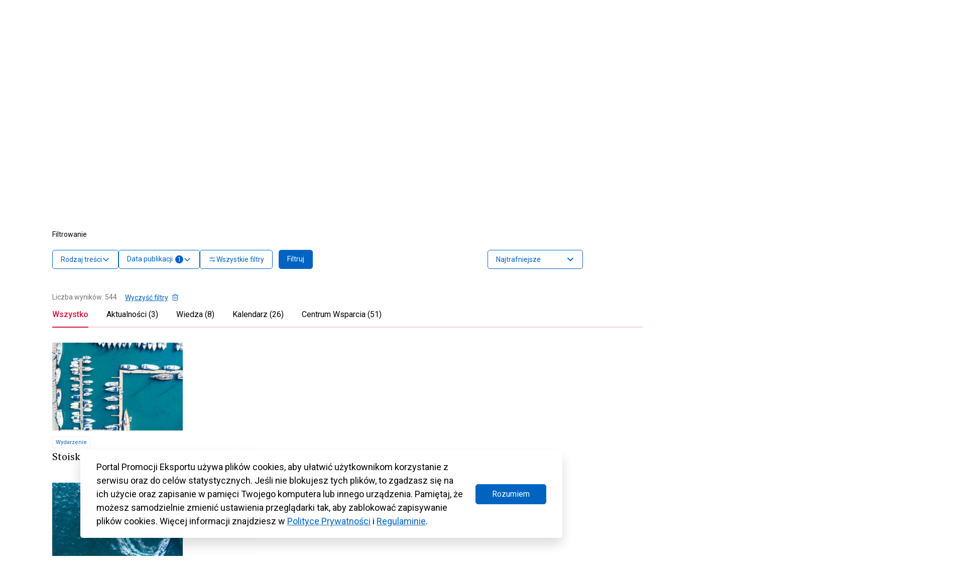

--- FILE ---
content_type: text/html; charset=UTF-8
request_url: https://www.trade.gov.pl/?s&ks_adv_relative_id=2488&ks_adv_mode=inrelative&ks_industry=2488&ks_results_match=all&ks_view=list
body_size: 107950
content:
<!DOCTYPE html>
<html class="no-js" lang="pl" prefix="og: http://ogp.me/ns#">
<head>
  <meta charset="UTF-8"/>
  <link rel="stylesheet" property="stylesheet" href="https://www.trade.gov.pl/wp-content/themes/trade-gov-chisel/dist/styles/main-49baa649ee.css" type="text/css">
  <meta name="viewport" content="width=device-width, initial-scale=1">
  <meta name="adjx" content="https://www.trade.gov.pl/wp-admin/admin-ajax.php">
  <script>document.documentElement.classList.remove('no-js');</script>
  <meta name="turbo-cache-control" content="no-cache">
  <meta http-equiv="Cache-Control" content="no-cache, no-store, must-revalidate"/>
  <meta http-equiv="Pragma" content="no-cache"/>
  <meta http-equiv="Expires" content="0"/>
  <!-- Global site tag (gtag.js) - Google Analytics -->
  <script async src="https://www.googletagmanager.com/gtag/js?id=G-4DXC0T5J5D"></script>
  <script>
    window.dataLayer = window.dataLayer || [];
    function gtag(){dataLayer.push(arguments);}
    gtag('js', new Date());
    gtag('config', 'G-4DXC0T5J5D');
  </script>
              <script crossorigin="anonymous" src="https://unpkg.com/@hotwired/turbo@7.0.0/dist/turbo.es2017-umd.js"></script>
      <link href='https://cdn.jsdelivr.net/npm/fullcalendar@5.9.0/main.min.css' rel='stylesheet'/>
  <script src='https://cdn.jsdelivr.net/npm/fullcalendar@5.9.0/main.min.js'></script>
  <script src='https://cdn.jsdelivr.net/npm/fullcalendar@5.9.0/locales/pl.js'></script>
    <link rel="pingback" href="https://www.trade.gov.pl/xmlrpc.php"/>
  <link rel="preconnect" href="https://fonts.googleapis.com">
  <link rel="preconnect" href="https://fonts.gstatic.com" crossorigin>
  <link href="https://fonts.googleapis.com/css2?family=Poppins:wght@600&display=swap" rel="stylesheet">
  <meta name='robots' content='noindex, follow' />

	<!-- This site is optimized with the Yoast SEO plugin v26.8 - https://yoast.com/product/yoast-seo-wordpress/ -->
	<title>Wyniki wyszukiwania:  - Trade.gov.pl</title>
	<meta property="og:locale" content="pl_PL" />
	<meta property="og:type" content="article" />
	<meta property="og:title" content="Wyniki wyszukiwania:  - Trade.gov.pl" />
	<meta property="og:site_name" content="Trade.gov.pl" />
	<meta property="og:image" content="https://www.trade.gov.pl/wp-content/uploads/2023/09/trade-logo.jpg" />
	<meta property="og:image:width" content="800" />
	<meta property="og:image:height" content="533" />
	<meta property="og:image:type" content="image/jpeg" />
	<meta name="twitter:card" content="summary_large_image" />
	<meta name="twitter:title" content="Wyniki wyszukiwania:  - Trade.gov.pl" />
	<meta name="twitter:site" content="@Trade_gov_pl" />
	<script type="application/ld+json" class="yoast-schema-graph">{"@context":"https://schema.org","@graph":[{"@type":["CollectionPage","SearchResultsPage"],"@id":"https://www.trade.gov.pl/?s","url":"https://www.trade.gov.pl/?s=","name":"Wyniki wyszukiwania: - Trade.gov.pl","isPartOf":{"@id":"https://www.trade.gov.pl/#website"},"primaryImageOfPage":{"@id":"#primaryimage"},"image":{"@id":"#primaryimage"},"thumbnailUrl":"https://www.trade.gov.pl/wp-content/uploads/2025/09/Biograd-Boat-Show-2025-scaled.jpg","breadcrumb":{"@id":"#breadcrumb"},"inLanguage":"pl-PL"},{"@type":"ImageObject","inLanguage":"pl-PL","@id":"#primaryimage","url":"https://www.trade.gov.pl/wp-content/uploads/2025/09/Biograd-Boat-Show-2025-scaled.jpg","contentUrl":"https://www.trade.gov.pl/wp-content/uploads/2025/09/Biograd-Boat-Show-2025-scaled.jpg","width":2560,"height":1438,"caption":"Top view of luxury yachts in the harbor, aerial shoot with drone. Concept of tourism and recreation"},{"@type":"BreadcrumbList","@id":"#breadcrumb","itemListElement":[{"@type":"ListItem","position":1,"name":"Strona główna","item":"https://www.trade.gov.pl/"},{"@type":"ListItem","position":2,"name":"Wyniki wyszukiwania"}]},{"@type":"WebSite","@id":"https://www.trade.gov.pl/#website","url":"https://www.trade.gov.pl/","name":"Trade.gov.pl","description":"Eksport | Import | Inwestycje","publisher":{"@id":"https://www.trade.gov.pl/#organization"},"alternateName":"Portal Promocji Eksportu","potentialAction":[{"@type":"SearchAction","target":{"@type":"EntryPoint","urlTemplate":"https://www.trade.gov.pl/?s={search_term_string}"},"query-input":{"@type":"PropertyValueSpecification","valueRequired":true,"valueName":"search_term_string"}}],"inLanguage":"pl-PL"},{"@type":"Organization","@id":"https://www.trade.gov.pl/#organization","name":"Trade.gov.pl","alternateName":"trade.gov.pl","url":"https://www.trade.gov.pl/","logo":{"@type":"ImageObject","inLanguage":"pl-PL","@id":"https://www.trade.gov.pl/#/schema/logo/image/","url":"https://www.trade.gov.pl/wp-content/uploads/2023/10/Trade_TLO_1200.png","contentUrl":"https://www.trade.gov.pl/wp-content/uploads/2023/10/Trade_TLO_1200.png","width":608,"height":412,"caption":"Trade.gov.pl"},"image":{"@id":"https://www.trade.gov.pl/#/schema/logo/image/"},"sameAs":["https://www.facebook.com/tradegovpl","https://x.com/Trade_gov_pl","https://www.linkedin.com/company/eksport-import-inwestycje-trade-gov-pl/","https://twitter.com/Trade_gov_pl"]}]}</script>
	<!-- / Yoast SEO plugin. -->


<link rel='dns-prefetch' href='//fonts.googleapis.com' />
<link rel='dns-prefetch' href='//fonts.gstatic.com' />
<link rel='dns-prefetch' href='//ajax.googleapis.com' />
<link rel='dns-prefetch' href='//apis.google.com' />
<link rel='dns-prefetch' href='//google-analytics.com' />
<link rel='dns-prefetch' href='//www.google-analytics.com' />
<link rel='dns-prefetch' href='//ssl.google-analytics.com' />
<link rel='dns-prefetch' href='//youtube.com' />
<link rel='dns-prefetch' href='//s.gravatar.com' />
<link href='//fonts.gstatic.com' rel='preconnect' />
<link href='//cdn.google.com' rel='preconnect' />
<link href='//apis.google.com' rel='preconnect' />
<link href='http://fonts.googleapis.com' rel='preconnect' />
<link rel="alternate" type="application/rss+xml" title="Trade.gov.pl &raquo; Kanał z wynikami wyszukiwania &#8222;&#8221;" href="https://www.trade.gov.pl/search/feed/rss2/" />
		<style>
			.lazyload,
			.lazyloading {
				max-width: 100%;
			}
		</style>
		<style id='wp-img-auto-sizes-contain-inline-css' type='text/css'>
img:is([sizes=auto i],[sizes^="auto," i]){contain-intrinsic-size:3000px 1500px}
/*# sourceURL=wp-img-auto-sizes-contain-inline-css */
</style>
<style id='wp-block-heading-inline-css' type='text/css'>
h1:where(.wp-block-heading).has-background,h2:where(.wp-block-heading).has-background,h3:where(.wp-block-heading).has-background,h4:where(.wp-block-heading).has-background,h5:where(.wp-block-heading).has-background,h6:where(.wp-block-heading).has-background{padding:1.25em 2.375em}h1.has-text-align-left[style*=writing-mode]:where([style*=vertical-lr]),h1.has-text-align-right[style*=writing-mode]:where([style*=vertical-rl]),h2.has-text-align-left[style*=writing-mode]:where([style*=vertical-lr]),h2.has-text-align-right[style*=writing-mode]:where([style*=vertical-rl]),h3.has-text-align-left[style*=writing-mode]:where([style*=vertical-lr]),h3.has-text-align-right[style*=writing-mode]:where([style*=vertical-rl]),h4.has-text-align-left[style*=writing-mode]:where([style*=vertical-lr]),h4.has-text-align-right[style*=writing-mode]:where([style*=vertical-rl]),h5.has-text-align-left[style*=writing-mode]:where([style*=vertical-lr]),h5.has-text-align-right[style*=writing-mode]:where([style*=vertical-rl]),h6.has-text-align-left[style*=writing-mode]:where([style*=vertical-lr]),h6.has-text-align-right[style*=writing-mode]:where([style*=vertical-rl]){rotate:180deg}
/*# sourceURL=https://www.trade.gov.pl/wp-includes/blocks/heading/style.min.css */
</style>
<style id='wp-block-paragraph-inline-css' type='text/css'>
.is-small-text{font-size:.875em}.is-regular-text{font-size:1em}.is-large-text{font-size:2.25em}.is-larger-text{font-size:3em}.has-drop-cap:not(:focus):first-letter{float:left;font-size:8.4em;font-style:normal;font-weight:100;line-height:.68;margin:.05em .1em 0 0;text-transform:uppercase}body.rtl .has-drop-cap:not(:focus):first-letter{float:none;margin-left:.1em}p.has-drop-cap.has-background{overflow:hidden}:root :where(p.has-background){padding:1.25em 2.375em}:where(p.has-text-color:not(.has-link-color)) a{color:inherit}p.has-text-align-left[style*="writing-mode:vertical-lr"],p.has-text-align-right[style*="writing-mode:vertical-rl"]{rotate:180deg}
/*# sourceURL=https://www.trade.gov.pl/wp-includes/blocks/paragraph/style.min.css */
</style>
<style id='wp-block-list-inline-css' type='text/css'>
ol,ul{box-sizing:border-box}:root :where(.wp-block-list.has-background){padding:1.25em 2.375em}
/*# sourceURL=https://www.trade.gov.pl/wp-includes/blocks/list/style.min.css */
</style>
<link rel='stylesheet' id='wp-block-library-css' href='https://www.trade.gov.pl/wp-includes/css/dist/block-library/style.min.css' type='text/css' media='all' />
<style id='wp-block-post-title-inline-css' type='text/css'>
.wp-block-post-title{box-sizing:border-box;word-break:break-word}.wp-block-post-title :where(a){display:inline-block;font-family:inherit;font-size:inherit;font-style:inherit;font-weight:inherit;letter-spacing:inherit;line-height:inherit;text-decoration:inherit}
/*# sourceURL=https://www.trade.gov.pl/wp-includes/blocks/post-title/style.min.css */
</style>
<style id='global-styles-inline-css' type='text/css'>
:root{--wp--preset--aspect-ratio--square: 1;--wp--preset--aspect-ratio--4-3: 4/3;--wp--preset--aspect-ratio--3-4: 3/4;--wp--preset--aspect-ratio--3-2: 3/2;--wp--preset--aspect-ratio--2-3: 2/3;--wp--preset--aspect-ratio--16-9: 16/9;--wp--preset--aspect-ratio--9-16: 9/16;--wp--preset--color--black: #000000;--wp--preset--color--cyan-bluish-gray: #abb8c3;--wp--preset--color--white: #ffffff;--wp--preset--color--pale-pink: #f78da7;--wp--preset--color--vivid-red: #cf2e2e;--wp--preset--color--luminous-vivid-orange: #ff6900;--wp--preset--color--luminous-vivid-amber: #fcb900;--wp--preset--color--light-green-cyan: #7bdcb5;--wp--preset--color--vivid-green-cyan: #00d084;--wp--preset--color--pale-cyan-blue: #8ed1fc;--wp--preset--color--vivid-cyan-blue: #0693e3;--wp--preset--color--vivid-purple: #9b51e0;--wp--preset--color--main: #0063C1;--wp--preset--color--sub-1: #DC143C;--wp--preset--color--sub-2: #525960;--wp--preset--color--success: #34B53A;--wp--preset--color--error: #DC143C;--wp--preset--color--func-1: #ffffff;--wp--preset--color--func-2: #F1F1F1;--wp--preset--color--func-3: #737373;--wp--preset--color--func-4: #000000;--wp--preset--gradient--vivid-cyan-blue-to-vivid-purple: linear-gradient(135deg,rgb(6,147,227) 0%,rgb(155,81,224) 100%);--wp--preset--gradient--light-green-cyan-to-vivid-green-cyan: linear-gradient(135deg,rgb(122,220,180) 0%,rgb(0,208,130) 100%);--wp--preset--gradient--luminous-vivid-amber-to-luminous-vivid-orange: linear-gradient(135deg,rgb(252,185,0) 0%,rgb(255,105,0) 100%);--wp--preset--gradient--luminous-vivid-orange-to-vivid-red: linear-gradient(135deg,rgb(255,105,0) 0%,rgb(207,46,46) 100%);--wp--preset--gradient--very-light-gray-to-cyan-bluish-gray: linear-gradient(135deg,rgb(238,238,238) 0%,rgb(169,184,195) 100%);--wp--preset--gradient--cool-to-warm-spectrum: linear-gradient(135deg,rgb(74,234,220) 0%,rgb(151,120,209) 20%,rgb(207,42,186) 40%,rgb(238,44,130) 60%,rgb(251,105,98) 80%,rgb(254,248,76) 100%);--wp--preset--gradient--blush-light-purple: linear-gradient(135deg,rgb(255,206,236) 0%,rgb(152,150,240) 100%);--wp--preset--gradient--blush-bordeaux: linear-gradient(135deg,rgb(254,205,165) 0%,rgb(254,45,45) 50%,rgb(107,0,62) 100%);--wp--preset--gradient--luminous-dusk: linear-gradient(135deg,rgb(255,203,112) 0%,rgb(199,81,192) 50%,rgb(65,88,208) 100%);--wp--preset--gradient--pale-ocean: linear-gradient(135deg,rgb(255,245,203) 0%,rgb(182,227,212) 50%,rgb(51,167,181) 100%);--wp--preset--gradient--electric-grass: linear-gradient(135deg,rgb(202,248,128) 0%,rgb(113,206,126) 100%);--wp--preset--gradient--midnight: linear-gradient(135deg,rgb(2,3,129) 0%,rgb(40,116,252) 100%);--wp--preset--font-size--small: 16px;--wp--preset--font-size--medium: 20px;--wp--preset--font-size--large: 24px;--wp--preset--font-size--x-large: 42px;--wp--preset--font-size--regular: 18px;--wp--preset--font-size--larger: 32px;--wp--preset--spacing--20: 0.44rem;--wp--preset--spacing--30: 0.67rem;--wp--preset--spacing--40: 1rem;--wp--preset--spacing--50: 1.5rem;--wp--preset--spacing--60: 2.25rem;--wp--preset--spacing--70: 3.38rem;--wp--preset--spacing--80: 5.06rem;--wp--preset--shadow--natural: 6px 6px 9px rgba(0, 0, 0, 0.2);--wp--preset--shadow--deep: 12px 12px 50px rgba(0, 0, 0, 0.4);--wp--preset--shadow--sharp: 6px 6px 0px rgba(0, 0, 0, 0.2);--wp--preset--shadow--outlined: 6px 6px 0px -3px rgb(255, 255, 255), 6px 6px rgb(0, 0, 0);--wp--preset--shadow--crisp: 6px 6px 0px rgb(0, 0, 0);}:where(.is-layout-flex){gap: 0.5em;}:where(.is-layout-grid){gap: 0.5em;}body .is-layout-flex{display: flex;}.is-layout-flex{flex-wrap: wrap;align-items: center;}.is-layout-flex > :is(*, div){margin: 0;}body .is-layout-grid{display: grid;}.is-layout-grid > :is(*, div){margin: 0;}:where(.wp-block-columns.is-layout-flex){gap: 2em;}:where(.wp-block-columns.is-layout-grid){gap: 2em;}:where(.wp-block-post-template.is-layout-flex){gap: 1.25em;}:where(.wp-block-post-template.is-layout-grid){gap: 1.25em;}.has-black-color{color: var(--wp--preset--color--black) !important;}.has-cyan-bluish-gray-color{color: var(--wp--preset--color--cyan-bluish-gray) !important;}.has-white-color{color: var(--wp--preset--color--white) !important;}.has-pale-pink-color{color: var(--wp--preset--color--pale-pink) !important;}.has-vivid-red-color{color: var(--wp--preset--color--vivid-red) !important;}.has-luminous-vivid-orange-color{color: var(--wp--preset--color--luminous-vivid-orange) !important;}.has-luminous-vivid-amber-color{color: var(--wp--preset--color--luminous-vivid-amber) !important;}.has-light-green-cyan-color{color: var(--wp--preset--color--light-green-cyan) !important;}.has-vivid-green-cyan-color{color: var(--wp--preset--color--vivid-green-cyan) !important;}.has-pale-cyan-blue-color{color: var(--wp--preset--color--pale-cyan-blue) !important;}.has-vivid-cyan-blue-color{color: var(--wp--preset--color--vivid-cyan-blue) !important;}.has-vivid-purple-color{color: var(--wp--preset--color--vivid-purple) !important;}.has-black-background-color{background-color: var(--wp--preset--color--black) !important;}.has-cyan-bluish-gray-background-color{background-color: var(--wp--preset--color--cyan-bluish-gray) !important;}.has-white-background-color{background-color: var(--wp--preset--color--white) !important;}.has-pale-pink-background-color{background-color: var(--wp--preset--color--pale-pink) !important;}.has-vivid-red-background-color{background-color: var(--wp--preset--color--vivid-red) !important;}.has-luminous-vivid-orange-background-color{background-color: var(--wp--preset--color--luminous-vivid-orange) !important;}.has-luminous-vivid-amber-background-color{background-color: var(--wp--preset--color--luminous-vivid-amber) !important;}.has-light-green-cyan-background-color{background-color: var(--wp--preset--color--light-green-cyan) !important;}.has-vivid-green-cyan-background-color{background-color: var(--wp--preset--color--vivid-green-cyan) !important;}.has-pale-cyan-blue-background-color{background-color: var(--wp--preset--color--pale-cyan-blue) !important;}.has-vivid-cyan-blue-background-color{background-color: var(--wp--preset--color--vivid-cyan-blue) !important;}.has-vivid-purple-background-color{background-color: var(--wp--preset--color--vivid-purple) !important;}.has-black-border-color{border-color: var(--wp--preset--color--black) !important;}.has-cyan-bluish-gray-border-color{border-color: var(--wp--preset--color--cyan-bluish-gray) !important;}.has-white-border-color{border-color: var(--wp--preset--color--white) !important;}.has-pale-pink-border-color{border-color: var(--wp--preset--color--pale-pink) !important;}.has-vivid-red-border-color{border-color: var(--wp--preset--color--vivid-red) !important;}.has-luminous-vivid-orange-border-color{border-color: var(--wp--preset--color--luminous-vivid-orange) !important;}.has-luminous-vivid-amber-border-color{border-color: var(--wp--preset--color--luminous-vivid-amber) !important;}.has-light-green-cyan-border-color{border-color: var(--wp--preset--color--light-green-cyan) !important;}.has-vivid-green-cyan-border-color{border-color: var(--wp--preset--color--vivid-green-cyan) !important;}.has-pale-cyan-blue-border-color{border-color: var(--wp--preset--color--pale-cyan-blue) !important;}.has-vivid-cyan-blue-border-color{border-color: var(--wp--preset--color--vivid-cyan-blue) !important;}.has-vivid-purple-border-color{border-color: var(--wp--preset--color--vivid-purple) !important;}.has-vivid-cyan-blue-to-vivid-purple-gradient-background{background: var(--wp--preset--gradient--vivid-cyan-blue-to-vivid-purple) !important;}.has-light-green-cyan-to-vivid-green-cyan-gradient-background{background: var(--wp--preset--gradient--light-green-cyan-to-vivid-green-cyan) !important;}.has-luminous-vivid-amber-to-luminous-vivid-orange-gradient-background{background: var(--wp--preset--gradient--luminous-vivid-amber-to-luminous-vivid-orange) !important;}.has-luminous-vivid-orange-to-vivid-red-gradient-background{background: var(--wp--preset--gradient--luminous-vivid-orange-to-vivid-red) !important;}.has-very-light-gray-to-cyan-bluish-gray-gradient-background{background: var(--wp--preset--gradient--very-light-gray-to-cyan-bluish-gray) !important;}.has-cool-to-warm-spectrum-gradient-background{background: var(--wp--preset--gradient--cool-to-warm-spectrum) !important;}.has-blush-light-purple-gradient-background{background: var(--wp--preset--gradient--blush-light-purple) !important;}.has-blush-bordeaux-gradient-background{background: var(--wp--preset--gradient--blush-bordeaux) !important;}.has-luminous-dusk-gradient-background{background: var(--wp--preset--gradient--luminous-dusk) !important;}.has-pale-ocean-gradient-background{background: var(--wp--preset--gradient--pale-ocean) !important;}.has-electric-grass-gradient-background{background: var(--wp--preset--gradient--electric-grass) !important;}.has-midnight-gradient-background{background: var(--wp--preset--gradient--midnight) !important;}.has-small-font-size{font-size: var(--wp--preset--font-size--small) !important;}.has-medium-font-size{font-size: var(--wp--preset--font-size--medium) !important;}.has-large-font-size{font-size: var(--wp--preset--font-size--large) !important;}.has-x-large-font-size{font-size: var(--wp--preset--font-size--x-large) !important;}
/*# sourceURL=global-styles-inline-css */
</style>

<style id='classic-theme-styles-inline-css' type='text/css'>
/*! This file is auto-generated */
.wp-block-button__link{color:#fff;background-color:#32373c;border-radius:9999px;box-shadow:none;text-decoration:none;padding:calc(.667em + 2px) calc(1.333em + 2px);font-size:1.125em}.wp-block-file__button{background:#32373c;color:#fff;text-decoration:none}
/*# sourceURL=/wp-includes/css/classic-themes.min.css */
</style>
<link rel='stylesheet' id='wphb-1-css' href='https://www.trade.gov.pl/wp-content/uploads/hummingbird-assets/a62732b7ce5b137eae2b4edff56640eb.css' type='text/css' media='all' />
<link rel="preload" as="style" href="//fonts.googleapis.com/css?family=Roboto%3A400%2C500%2C700%7CPT+Serif%3A400%2C700&#038;subset=latin%2Clatin-ext&#038;ver=6.9" /><link rel='stylesheet' id='acfgfs-enqueue-fonts-css' href='//fonts.googleapis.com/css?family=Roboto%3A400%2C500%2C700%7CPT+Serif%3A400%2C700&#038;subset=latin%2Clatin-ext&#038;ver=6.9' type='text/css' media='print' onload='this.media=&#34;all&#34;' />
<script type="text/javascript" id="wpml-cookie-js-extra">
/* <![CDATA[ */
var wpml_cookies = {"wp-wpml_current_language":{"value":"pl","expires":1,"path":"/"}};
var wpml_cookies = {"wp-wpml_current_language":{"value":"pl","expires":1,"path":"/"}};
//# sourceURL=wpml-cookie-js-extra
/* ]]> */
</script>
<script type="text/javascript" src="https://www.trade.gov.pl/wp-content/plugins/sitepress-multilingual-cms/res/js/cookies/language-cookie.js" id="wpml-cookie-js" defer="defer" data-wp-strategy="defer"></script>
<link rel="https://api.w.org/" href="https://www.trade.gov.pl/wp-json/" /><link rel="EditURI" type="application/rsd+xml" title="RSD" href="https://www.trade.gov.pl/xmlrpc.php?rsd" />
<meta name="generator" content="WPML ver:4.8.6 stt:1,40;" />

		<script>
		(function(h,o,t,j,a,r){
			h.hj=h.hj||function(){(h.hj.q=h.hj.q||[]).push(arguments)};
			h._hjSettings={hjid:3430661,hjsv:5};
			a=o.getElementsByTagName('head')[0];
			r=o.createElement('script');r.async=1;
			r.src=t+h._hjSettings.hjid+j+h._hjSettings.hjsv;
			a.appendChild(r);
		})(window,document,'//static.hotjar.com/c/hotjar-','.js?sv=');
		</script>
				<script>
			document.documentElement.className = document.documentElement.className.replace('no-js', 'js');
		</script>
				<style>
			.no-js img.lazyload {
				display: none;
			}

			figure.wp-block-image img.lazyloading {
				min-width: 150px;
			}

			.lazyload,
			.lazyloading {
				--smush-placeholder-width: 100px;
				--smush-placeholder-aspect-ratio: 1/1;
				width: var(--smush-image-width, var(--smush-placeholder-width)) !important;
				aspect-ratio: var(--smush-image-aspect-ratio, var(--smush-placeholder-aspect-ratio)) !important;
			}

						.lazyload, .lazyloading {
				opacity: 0;
			}

			.lazyloaded {
				opacity: 1;
				transition: opacity 400ms;
				transition-delay: 0ms;
			}

					</style>
		<link rel="icon" href="https://www.trade.gov.pl/wp-content/uploads/2023/02/cropped-Trade_SYGNET_TLO_1200-32x32.png" sizes="32x32" />
<link rel="icon" href="https://www.trade.gov.pl/wp-content/uploads/2023/02/cropped-Trade_SYGNET_TLO_1200-192x192.png" sizes="192x192" />
<link rel="apple-touch-icon" href="https://www.trade.gov.pl/wp-content/uploads/2023/02/cropped-Trade_SYGNET_TLO_1200-180x180.png" />
<meta name="msapplication-TileImage" content="https://www.trade.gov.pl/wp-content/uploads/2023/02/cropped-Trade_SYGNET_TLO_1200-270x270.png" />
		<style type="text/css" id="wp-custom-css">
			.c-wcag-menu {
	display:none;
}

.c-post__content{
	overflow: hidden
}
.c-export-list-section__list-item-img{
	margin-bottom: 0!important;
}
.single-branze .c-industries-section__column{
	flex:0 0 100%!important;
	max-width:100%!important;
}
.green, .red{
	flex: 0 0 100%;
	font-size:14px;
}
.green{
	color: green;
} 
.red{
	color: red;
} 
.c-table-section__table-row-td {
    flex-wrap: wrap;
}
.c-post__content .c-post-list:before{
	display:none;
}
.c-post__content .c-post-list{
padding-top:0;
}
.c-table-section .c-heading{
	font-size: 18px;
}
.c-table-section__table-row-td:first-child:last-child{
	justify-content:flex-start
}
.c-table-section__table-row-th:first-child:last-child{
display:none;
}
.c-banner-section .c-button--primary{
	background:transparent
}
.c-widget_post-list{
margin-top:32px	
}
@media(max-width:1024px){
	.wp-block-post-title{
		font-size:24px!important;
		
	}
	.c-post__format{
		display:none;
	}
	.c-post__content{
		font-size: 16px;
	}
}

.page-id-17320.logged-in .c-search-filters fieldset:first-of-type, .page-id-17320 .c-search-filters fieldset:last-of-type {
	display: none;
}

.fc-event-title {
  text-overflow: ellipsis;
}
.u-color--func-2 .u-font-color--2{
	color: #4F4F4F!important
}

.callout {
border: 2px dotted black;
padding: 1em;
}
.wp-block-image figcaption {
    color: #555;
    font-size: 13px;
    text-align: center;
}
.wp-block-image figcaption {
    margin-top: 0.5em;
    margin-bottom: 1em;
}
.c-article__place del{
	display:none;
}
.c-event-meta__content del{
	display:inline; 
	text-decoration:none;
}
.c-article__date-footer{
	padding: 16px 8px !important;
}
.c-header__webtitle .c-heading, .c-footer__top-logo-text-heading{
	
	font-family: 'Poppins', sans-serif;
	font-weight:600
}
.c-header__logo{
	position:relative;
	z-index:2
}
.c-footer__top{
	padding-top: 28px!important;
  padding-bottom: 28px!important;
}
.c-footer__logo {
	margin-left:10px;
}
@media (max-width: 1023.98px){
	.c-header__logo{		
    max-width: 100%!important;
	}
}

.c-widget__social .o-link[target='_blank']:after{
	display:none;
}
.c-widget_post-list .c-article--event .c-article__desc{
	min-height: 120px;
}

@media (max-width: 1023.98px){
	.c-article--event .c-article__date{
		width:100%!important;
	}
	.c-article--event .c-article__date-content .u-text-center{
		display: flex;
	}
}

body.search-results .c-hero__content .c-button--search .c-icon{
	top: 16px;
}

body.search-results .c-hero__content .c-button--search .c-icon *{
	fill: none!important;
	stroke: #fff!important;
}

body.archive.tax-temat .c-post-related__heading .c-heading{
	margin-bottom: 40px;
	padding: 20px 0;
}

body.search-results .c-post-related__heading{
	display:none;
}
@media (max-width:768px){
	.c-inputs__group .c-input__container:not(.c-input__limitter){
		top: auto!important;
    bottom: 50px;
	}
.c-input__container--file p {
    display: none;
}
.c-input__container--file svg{
    display: none;
}
}
@media(min-width:1024px){
body.page-id-1563 .o-layout--with-sidebar .o-wrapper>div:first-child{
    display:flex;
    padding-top:35px
}
body.page-id-1563 .o-layout--with-sidebar .o-wrapper>div .o-layout__content{
    min-width:66.66%!important;
    max-width: 66.66%!important;
    flex: 0 0 66.66%!important;
}

body.page-id-1563 .o-layout--with-sidebar .o-wrapper>div .o-layout__sidebar{
    margin-left:0!important;
    margin-top: 55px!important;
}
}
@media(max-width:1024px){
.c-article--event.c-article--calendar-small .c-article__date {
    width: 108px!important;
}
	.c-article--special img[src$=".svg"]{
	width:60px;
	}
}
@media (min-width:1024px){

body.single:not(.single-aktualnosci):not(.single-wiedza):not(.single-polish-companies):not(.single-kalendarz) .o-layout--with-sidebar .o-layout__content{

max-width:calc(7/12*100%)!important;
min-width:calc(7/12*100%)!important;
flex: 0 0 calc(7/12*100%)!important;
    
}
body.single:not(.single-aktualnosci):not(.single-wiedza):not(.single-polish-companies):not(.single-kalendarz) .o-layout--with-sidebar .o-layout__sidebar{max-width:calc(4/12*100%)!important;min-width:calc(4/12*100%)!important;flex: 0 0 calc(4/12*100%)!important;margin-left: calc(1/12*100%);}
body.single:not(.single-aktualnosci):not(.single-wiedza):not(.single-polish-companies):not(.single-kalendarz) .o-layout--with-sidebar .o-wrapper>div[class=""]{
    display:flex;
}
body.single:not(.single-aktualnosci):not(.single-wiedza):not(.single-polish-companies):not(.single-kalendarz) .o-layout--with-sidebar .o-layout__sidebar .c-widget__context-menu{
    position:sticky;
    top:30px;
    
}
body.page:not(.home) .o-layout--with-sidebar .o-layout__content{

max-width:calc(7/12*100%)!important;
min-width:calc(7/12*100%)!important;
flex: 0 0 calc(7/12*100%)!important;
    
}
body.page:not(.home) .o-layout--with-sidebar .o-layout__sidebar{max-width:calc(4/12*100%)!important;min-width:calc(4/12*100%)!important;flex: 0 0 calc(4/12*100%)!important;margin-left: calc(1/12*100%);}
body.page:not(.home) .o-layout--with-sidebar .o-wrapper>div[class=""]{
    display:flex;
}
body.page:not(.home) .o-layout--with-sidebar .o-layout__sidebar .c-widget__context-menu{
    position:sticky;
    top:30px;
    
}
}

.c-post__format{
	color:#fff!important;
}
.c-post-tease{
    margin-left: 1px;
}
.c-article__date-footer.closed {
    color: var(--color-error-1)!important;
}
.c-article__date-footer.open {
    color: var(--color-success-1)!important;
}
body.post-type-archive-kalendarz .c-article__date-footer{
	padding:8px!important;
}
.js-chooser[data-chooser="regions"] > div:first-child{
	display:block;	
}
.c-article__footer{
    max-height: 24px;
    align-self: flex-end;
}
.c-quick-link-section{
	padding-top:24px!important;
}
.c-post-tease .u-flex-1\/1{
flex:auto!important;
	max-width:none!important;
	min-width:1px!important;
}

.c-main-topics__image-container .c-article__title{
	font-size: 1.1rem;	
}
.c-event-list__item-icon svg {
    filter: invert(44%) sepia(8%) saturate(6%) hue-rotate(315deg) brightness(91%) contrast(81%);
}
.single .o-layout__content .c-post-list__item.u-flex-4\/12\@large {
    flex: 0 0 100%!important;
    min-width: 100%!important;
    max-width: 100%!important;
}
.o-layout__content .c-post__content .c-post-list__item.u-flex-4\/12\@large {
    flex: 0 0 100%!important;
    min-width: 100%!important;
    max-width: 100%!important;
}

@media(max-width:1024px){
	.o-layout__content .c-post__content .c-post-list__item.u-flex-4\/12\@large .c-article__image{
		display:block;
		height:120px;
	}
}

.page-id-18148 .c-post__format,
.page-id-23296 .c-post__format,
.page-id-19239 .c-post__format,
.page-id-19319 .c-post__format,
.page-id-18169 .c-post__format{ 
	display:none;
}
.c-article--main{	
    padding-right: 40px;
}
.page-id-1563 #widget__banner-6{
	flex: 0 0 100%!important;
	max-width:100%!important;
	min-width:100%!important;
}
@media (max-width:1024px){
	.c-filters__list{
		margin-bottom: 0!important;
	}
	#advanced_search{
		margin-right:0!important;
		width: calc(100vw - 24px);
	}
	.c-search-filters__submit{
		width:100%
	} 
	.c-search__advanced{
		margin-right:0!important;
	}
	.c-search-filters .c-search-filters__meta span{
		display:block!important;
	}
.breadcrumb_last-link{
	flex-wrap:wrap;
}
	
	.c-article--event .c-article__desc .c-article__date-footer.closed {
			color: var(--color-error-1)!important;
	}
	.c-article--event .c-article__desc .c-article__date-footer.open {
			color: var(--color-success-1)!important;
	}
}
.c-article__date-footer.u-hidden,
body.home .c-article__date-footer.u-hidden{
	display:none!important
}
.c-post-list__item>a>div>img{
	bottom:10px;
	right:10px;
	margin:auto;
	width:auto;
}
@media(max-width:1024px){
.c-search-filters .u-flex-10\/12\@large{
	width:100%
}
.c-article__date-footer.u-hidden,
body.home .c-article__date-footer.u-hidden,
.c-article--event .c-article__desc .c-article__date-footer.u-hidden{
	display:none!important
}
.c-article--event .c-article__place{
	margin-top:0!important;
}
.c-filters__list.is-small>:nth-child(n+5):not(:last-child):not(:nth-last-child(1)):not(.c-search__overlay){
	display:block;
	}
.c-export-list-section .u-flex-6\/12{
	max-width:100%!important;
	min-width:100%!important;
	flex:0 0 100%!important;
}
	.tax-obszar-wsparcia .c-search-filters__mobile{
		margin-top:0px;
	}
	.page-id-1240 .c-hero{
		padding: 64px 0;
	}
	.c-post-list--grid>div:not(:first-child) a:first-child{
		order: 2;
    width: 120px;
    max-height: 80px;
    height: auto;
    flex: 0 0 120px;	
    margin-left: 12px;	 
	}
	.c-post-list--grid>div:not(:first-child) a:first-child img{		
    max-height: 80px;
    width: 120px;
    height: auto;
    border-radius: 4px;
    margin-left: 0;	
	}
	.c-advantages-boxes{
		flex-wrap: nowrap!important;
    padding: 0px 12px;
	}	
	.c-advantages-boxes .u-flex-11\/12{
    flex: 0 0 100%!important;
    width: 100%!important;	
		max-width: 100%!important;
	}
}
body.home .c-post-list.u-color--func-2 .c-post-list__item:nth-child(n+4){
	display:none;
}

.c-search__overlay{
	z-index:10001
}
.c-hero .c-filter-mobile{
	display:none;	
}
@media (min-width:1024px){
html[lang="en"] .single .u-post .c-post-related .u-flex-3\/12\@large{
	flex: 0 0 33.33%;
	max-width: 33.33%;
	min-width: 33.33%;
}
html[lang="en"] .single .u-post .c-post-related .u-flex-3\/12\@large img{
	width:100%;
}
}
@media (max-width:1024px){
	.c-article--event .c-article__desc .c-article__place{
		font-size:11px;
	}
	.c-article--event .c-article__desc .c-article__date-footer, .c-article--event .c-article__desc .c-article__date_small{
		margin-right:8px!important;
		padding:6px!important;
		font-size:11px!important;
	}
	.c-article--event .c-article__desc .c-article__excerpt, .c-article--event .c-article__desc .c-article__footer{
		flex-wrap: nowrap;
	}
	.c-widget__context-menu{
		z-index:9999999;
	}
}
.c-gallery__container{
	width:auto!important;
}

.u-flex-1\/4{
	flex:0 0 25%;
	max-width:25%;
	min-width:25%;
}
.c-search-filters .c-label{
margin-bottom:0;
}
.c-select__title{
	white-space: nowrap;
}
body:not(.home) .o-layout--with-sidebar-sticky .o-layout__sidebar {
    position: sticky;
    top: 30px;
    z-index: 2000;
}

.o-link--svg[href^="https://twitter.com"]:hover path:nth-child(1){
fill:transparent;
stroke: var(--color-font-4);

}
.has-text-color.has-main-color,
.has-text-color.has-main-color a {
  color: #0063C1 !important;
}
.has-text-color.has-success-color,
.has-text-color.has-success-color a {
  color: #34B53A !important;
}
.has-text-color.has-error-color,
.has-text-color.has-error-color a {
  color: #DC143C !important;
}		</style>
		
    
                              <script>!function(e){var n="https://s.go-mpulse.net/boomerang/";if("False"=="True")e.BOOMR_config=e.BOOMR_config||{},e.BOOMR_config.PageParams=e.BOOMR_config.PageParams||{},e.BOOMR_config.PageParams.pci=!0,n="https://s2.go-mpulse.net/boomerang/";if(window.BOOMR_API_key="VA542-LEPXP-96ZJ7-BSTFL-UD4KJ",function(){function e(){if(!o){var e=document.createElement("script");e.id="boomr-scr-as",e.src=window.BOOMR.url,e.async=!0,i.parentNode.appendChild(e),o=!0}}function t(e){o=!0;var n,t,a,r,d=document,O=window;if(window.BOOMR.snippetMethod=e?"if":"i",t=function(e,n){var t=d.createElement("script");t.id=n||"boomr-if-as",t.src=window.BOOMR.url,BOOMR_lstart=(new Date).getTime(),e=e||d.body,e.appendChild(t)},!window.addEventListener&&window.attachEvent&&navigator.userAgent.match(/MSIE [67]\./))return window.BOOMR.snippetMethod="s",void t(i.parentNode,"boomr-async");a=document.createElement("IFRAME"),a.src="about:blank",a.title="",a.role="presentation",a.loading="eager",r=(a.frameElement||a).style,r.width=0,r.height=0,r.border=0,r.display="none",i.parentNode.appendChild(a);try{O=a.contentWindow,d=O.document.open()}catch(_){n=document.domain,a.src="javascript:var d=document.open();d.domain='"+n+"';void(0);",O=a.contentWindow,d=O.document.open()}if(n)d._boomrl=function(){this.domain=n,t()},d.write("<bo"+"dy onload='document._boomrl();'>");else if(O._boomrl=function(){t()},O.addEventListener)O.addEventListener("load",O._boomrl,!1);else if(O.attachEvent)O.attachEvent("onload",O._boomrl);d.close()}function a(e){window.BOOMR_onload=e&&e.timeStamp||(new Date).getTime()}if(!window.BOOMR||!window.BOOMR.version&&!window.BOOMR.snippetExecuted){window.BOOMR=window.BOOMR||{},window.BOOMR.snippetStart=(new Date).getTime(),window.BOOMR.snippetExecuted=!0,window.BOOMR.snippetVersion=12,window.BOOMR.url=n+"VA542-LEPXP-96ZJ7-BSTFL-UD4KJ";var i=document.currentScript||document.getElementsByTagName("script")[0],o=!1,r=document.createElement("link");if(r.relList&&"function"==typeof r.relList.supports&&r.relList.supports("preload")&&"as"in r)window.BOOMR.snippetMethod="p",r.href=window.BOOMR.url,r.rel="preload",r.as="script",r.addEventListener("load",e),r.addEventListener("error",function(){t(!0)}),setTimeout(function(){if(!o)t(!0)},3e3),BOOMR_lstart=(new Date).getTime(),i.parentNode.appendChild(r);else t(!1);if(window.addEventListener)window.addEventListener("load",a,!1);else if(window.attachEvent)window.attachEvent("onload",a)}}(),"".length>0)if(e&&"performance"in e&&e.performance&&"function"==typeof e.performance.setResourceTimingBufferSize)e.performance.setResourceTimingBufferSize();!function(){if(BOOMR=e.BOOMR||{},BOOMR.plugins=BOOMR.plugins||{},!BOOMR.plugins.AK){var n=""=="true"?1:0,t="",a="aoiqp2yxfuxmm2lwj6ua-f-566f9552f-clientnsv4-s.akamaihd.net",i="false"=="true"?2:1,o={"ak.v":"39","ak.cp":"1884823","ak.ai":parseInt("1260450",10),"ak.ol":"0","ak.cr":8,"ak.ipv":4,"ak.proto":"h2","ak.rid":"7dd296a6","ak.r":47370,"ak.a2":n,"ak.m":"dscb","ak.n":"essl","ak.bpcip":"3.145.7.0","ak.cport":36882,"ak.gh":"23.208.24.76","ak.quicv":"","ak.tlsv":"tls1.3","ak.0rtt":"","ak.0rtt.ed":"","ak.csrc":"-","ak.acc":"","ak.t":"1769361320","ak.ak":"hOBiQwZUYzCg5VSAfCLimQ==Y/RQsnH1l5c1LVWjzgti0hukyUZNQnraZW59fvbXC2bO/p/iVHEoW8MsEJwT7KeZFNbCMjNIfnuXqR2JM3mjZkcZ6hsCAfAdb473vlPGH6qp3zEotqjc9h43U9OFIviobe3QLzdpfO4DwmfplG2dU1BNL7zwDUfQrHrr5yZnWTj6qAhQ219P2dIMu9rsHCwfBMpXcp3jm1pDIZBX0ig/AHDqEPffdMqavHSVwPa59/dbzJzpxH+KpwywVFl3dvffZN2iKdkR1ZSTaYBm1N4vz5/iyEGKdwE901FpPMamBK01DNS8b74z8sy50HVHEUnvDN/1xlRkqgJO+F4+ivNI77gJHKwPa9OpmMXljE6Bz18K23RgjF3+X398FTdSFTp2LSnhsqBsxYJ2Yr1BDEGQ1snABsVy4ZvB5qJgUPxHPIQ=","ak.pv":"2","ak.dpoabenc":"","ak.tf":i};if(""!==t)o["ak.ruds"]=t;var r={i:!1,av:function(n){var t="http.initiator";if(n&&(!n[t]||"spa_hard"===n[t]))o["ak.feo"]=void 0!==e.aFeoApplied?1:0,BOOMR.addVar(o)},rv:function(){var e=["ak.bpcip","ak.cport","ak.cr","ak.csrc","ak.gh","ak.ipv","ak.m","ak.n","ak.ol","ak.proto","ak.quicv","ak.tlsv","ak.0rtt","ak.0rtt.ed","ak.r","ak.acc","ak.t","ak.tf"];BOOMR.removeVar(e)}};BOOMR.plugins.AK={akVars:o,akDNSPreFetchDomain:a,init:function(){if(!r.i){var e=BOOMR.subscribe;e("before_beacon",r.av,null,null),e("onbeacon",r.rv,null,null),r.i=!0}return this},is_complete:function(){return!0}}}}()}(window);</script></head>
<body class="search search-results wp-custom-logo wp-embed-responsive wp-theme-trade-gov-chisel " >
  <header class="c-header js-header">
  <div class="c-wcag-menu">
  <ul class="c-wcag-menu__list">
      <li class="c-wcag-menu__item">
      <a href="#wstep" data-turbo="false" class="c-wcag-menu__link">Przejdź do sekcji Stoisko PAIH na targach Biograd Boat Show 2025</a>
    </li>
      <li class="c-wcag-menu__item">
      <a href="#related_posts" data-turbo="false" class="c-wcag-menu__link">Przejdź do sekcji Filtrowanie</a>
    </li>
      <li class="c-wcag-menu__item">
      <a href="#footer" data-turbo="false" class="c-wcag-menu__link">Przejdź do Stopki strony</a>
    </li>
  </ul>
</div>
  <div class="c-header__pre">
          <div class="o-flex o-flex--grids o-flex--centered-v">
        <div class="o-flex__item u-flex-4/12 u-hidden@less-then-large">&nbsp;</div>
        <div class="o-flex__item u-flex-4/12@large u-flex-6/12">
                      <p class="u-margin-bottom-none o-flex o-flex--centered">
              <span class="c-header__pre-text">
                <svg width="24" height="24" viewBox="0 0 24 24" fill="none" xmlns="http://www.w3.org/2000/svg">
<path d="M16.5 6H7.5C4.18629 6 1.5 8.68629 1.5 12C1.5 15.3137 4.18629 18 7.5 18H16.5C19.8137 18 22.5 15.3137 22.5 12C22.5 8.68629 19.8137 6 16.5 6Z" stroke="#F2F2F2" stroke-width="1.5" stroke-linecap="round" stroke-linejoin="round"/>
<path d="M7.5 15C9.15685 15 10.5 13.6569 10.5 12C10.5 10.3431 9.15685 9 7.5 9C5.84315 9 4.5 10.3431 4.5 12C4.5 13.6569 5.84315 15 7.5 15Z" stroke="#F2F2F2" stroke-width="1.5" stroke-linecap="round" stroke-linejoin="round"/>
</svg>
 <span class="u-hidden@less-then-large">Czytaj tylko te treści, które Cię interesują -&nbsp;</span>
                <a href="https://www.trade.gov.pl/moj-trade/dopasuj-trade-do-siebie/" class="o-link o-link--smooth u-text--regular"> dopasuj Trade do siebie </a>
              </span>
            </p>
                  </div>
        <div class="o-flex o-flex--centered o-flex--lock-right o-flex__item u-flex-4/12@large u-flex-6/12">
          <div class="c-header__icon u-hidden@less-then-large">
            <a href="#zoom"
               class="c-header__icon-zoom js-zoom"><svg width="24" height="24" viewBox="0 0 24 24" fill="none" xmlns="http://www.w3.org/2000/svg">
<g clip-path="url(#clip0_34_4109)">
<path d="M10.7107 19H13.2694C13.4083 19 13.5471 18.9239 13.5868 18.7908L17.5537 7.05435H16.7603L20.7669 18.7337C20.8264 18.9239 20.9455 19 21.0843 19H23.6826C23.8413 19 24 18.8668 24 18.6957C24 18.6766 23.9802 18.6196 23.9603 18.6005L18.724 5.22826C18.6645 5.07609 18.5455 5 18.4264 5H15.9471C15.8281 5 15.7091 5.07609 15.6496 5.20924L10.4132 18.6005C10.4132 18.6196 10.3934 18.6576 10.3934 18.6957C10.3934 18.8668 10.5322 19 10.7107 19ZM1.92397 17.0027H7.49752L6.78347 15.2147H2.61818L1.92397 17.0027ZM0.218182 19H2.06281C2.16198 19 2.24132 18.9429 2.28099 18.8478L5.05785 10.8207H4.3438L7.08099 18.8478C7.12066 18.9429 7.2 19 7.29917 19H9.2033C9.32231 19 9.42149 18.9049 9.42149 18.7908C9.42149 18.7717 9.42149 18.7337 9.40165 18.7147L5.67273 9.2038C5.63306 9.1087 5.57355 9.05163 5.47438 9.05163H3.94711C3.84793 9.05163 3.76859 9.1087 3.72893 9.2038L0.0198347 18.7147C0.0198347 18.7337 0 18.7527 0 18.7908C0 18.9049 0.0991735 19 0.218182 19ZM13.1306 16.2989H21.4413L20.4496 13.9212H14.1223L13.1306 16.2989Z" fill="#F2F2F2"/>
</g>
<defs>
<clipPath id="clip0_34_4109">
<rect width="24" height="14" fill="white" transform="translate(0 5)"/>
</clipPath>
</defs>
</svg>
<span
                class="a11y-text">Powiększ czcionkę</span>
            </a>
          </div>
          <div class="c-header__icon u-hidden@less-then-large">
            <a href="#contrast"
               class="c-header__icon-contrast js-contrast"><svg width="24" height="24" viewBox="0 0 24 24" fill="none" xmlns="http://www.w3.org/2000/svg">
<path d="M12 2.25C13.9284 2.25 15.8134 2.82183 17.4168 3.89317C19.0202 4.96451 20.2699 6.48726 21.0078 8.26884C21.7458 10.0504 21.9389 12.0108 21.5627 13.9021C21.1864 15.7934 20.2578 17.5307 18.8943 18.8943C17.5307 20.2579 15.7934 21.1865 13.9021 21.5627C12.0108 21.9389 10.0504 21.7458 8.26883 21.0078C6.48725 20.2699 4.96451 19.0202 3.89317 17.4168C2.82182 15.8134 2.25 13.9284 2.25 12C2.25495 9.41566 3.28377 6.93859 5.11118 5.11118C6.93859 3.28378 9.41566 2.25496 12 2.25ZM20.25 12C20.2475 9.81273 19.3775 7.71575 17.8309 6.16911C16.2842 4.62247 14.1873 3.75248 12 3.75V20.25C14.1873 20.2475 16.2842 19.3775 17.8309 17.8309C19.3775 16.2843 20.2475 14.1873 20.25 12Z" fill="#F2F2F2"/>
</svg>

              <span class="a11y-text">Zmień kontrast</span>
            </a>
          </div>
                                                
            <a href="https://www.trade.gov.pl/moj-trade/logowanie/" class="c-header__icon c-header__highlighted js-update-logged-in-status  u-hidden@less-then-large" data-loggedin="Mój Trade" data-loggedout="Zaloguj się" data-loggedin-url="https://www.trade.gov.pl/moj-trade/" data-loggedout-url="https://www.trade.gov.pl/moj-trade/logowanie/">
              <span class="c-icon"><svg width="26" height="26" viewBox="0 0 26 26" fill="none" xmlns="http://www.w3.org/2000/svg">
<path d="M13 22.75C18.3848 22.75 22.75 18.3848 22.75 13C22.75 7.61522 18.3848 3.25 13 3.25C7.61522 3.25 3.25 7.61522 3.25 13C3.25 18.3848 7.61522 22.75 13 22.75Z" stroke="#F2F2F2" stroke-width="1.5" stroke-linecap="round" stroke-linejoin="round"/>
<path d="M13 16.25C15.2437 16.25 17.0625 14.4312 17.0625 12.1875C17.0625 9.94384 15.2437 8.125 13 8.125C10.7563 8.125 8.9375 9.94384 8.9375 12.1875C8.9375 14.4312 10.7563 16.25 13 16.25Z" stroke="#F2F2F2" stroke-width="1.5" stroke-linecap="round" stroke-linejoin="round"/>
<path d="M6.47949 20.2516C7.09081 19.0475 8.02361 18.0361 9.1745 17.3297C10.3254 16.6233 11.6494 16.2494 12.9998 16.2494C14.3502 16.2494 15.6742 16.6233 16.8251 17.3297C17.976 18.0361 18.9088 19.0475 19.5201 20.2516" stroke="#F2F2F2" stroke-width="1.5" stroke-linecap="round" stroke-linejoin="round"/>
</svg>
</span>
              <span class="js-desc">
                              Zaloguj się
                            <span>
            </a>
                                <a href="/en" class="c-header__icon o-link o-link--smooth u-text--regular" data-turbo="false">Foreign visitors (EN)</a>
          
        </div>
      </div>
      </div>


  <div class="c-header__top">
          <div class="o-flex">
        <div class="o-flex__item u-hidden@large c-header__mobile-burger">
          <button class="js-menu-burger o-flex o-flex--centered-v c-burger">
						<span class="c-burger__menu">
							<span></span>
							<span></span>
							<span></span>
						</span>
                      </button>
        </div>
        <div class="c-header__content o-flex__item o-flex o-flex--centered-v relative">
          <div class="o-flex__item u-flex-[80px] c-header-logo u-bg-color--7">
            <a href="https://www.trade.gov.pl" rel="home"><img class="c-header__logo no-lazyload" src="https://www.trade.gov.pl/wp-content/uploads/2023/01/logo-1.svg"
                                                      alt="logo Trade.gov.pl" width="62" height="46" /></a>
          </div>
          <div class="c-header__webtitle o-flex__item">
            <p
              class="u-font-color--2 u-text--smallest2x u-text--regular u-margin-bottom-none u-hidden@less-then-large">Eksport | Import | Inwestycje</p>
            <p class="c-heading c-heading--h0"><a href="https://www.trade.gov.pl" class="u-link--hover-color-inherit">Trade.gov.pl</a></p>
          </div>
          <div class="o-flex__item js-menu u-hidden@less-then-large">
              <nav class="c-main-nav__wrapper">
    <ul class="c-main-nav">
              <li class=" menu-item menu-item-type-post_type_archive menu-item-object-aktualnosci menu-item-1461 c-main-nav__item">
          <a href="https://www.trade.gov.pl/aktualnosci/" class="c-main-nav__link">Aktualności</a>
                  </li>
              <li class=" menu-item menu-item-type-post_type_archive menu-item-object-wiedza menu-item-1462 c-main-nav__item">
          <a href="https://www.trade.gov.pl/wiedza/" class="c-main-nav__link">Wiedza</a>
                  </li>
              <li class=" menu-item menu-item-type-post_type_archive menu-item-object-kalendarz menu-item-658 c-main-nav__item">
          <a href="https://www.trade.gov.pl/kalendarz/" class="c-main-nav__link">Kalendarz</a>
                  </li>
              <li class=" menu-item menu-item-type-post_type menu-item-object-page menu-item-149326 c-main-nav__item">
          <a href="https://www.trade.gov.pl/brand-hub/" class="c-main-nav__link">Projekt Brand HUB</a>
                  </li>
              <li class=" menu-item menu-item-type-post_type_archive menu-item-object-kierunki-eksportu menu-item-659 c-main-nav__item">
          <a href="https://www.trade.gov.pl/kierunki-eksportu/" class="c-main-nav__link">Kierunki eksportu</a>
                  </li>
              <li class=" menu-item menu-item-type-post_type menu-item-object-page menu-item-119124 c-main-nav__item">
          <a href="https://www.trade.gov.pl/stworz-wizytowke/" class="c-main-nav__link">Stwórz wizytówkę</a>
                  </li>
              <li class=" menu-item menu-item-type-post_type menu-item-object-page menu-item-162092 c-main-nav__item">
          <a href="https://www.trade.gov.pl/centrum-wsparcia/" class="c-main-nav__link">Centrum Wsparcia</a>
                  </li>
          </ul>
  </nav>
          </div>          
          <div class="c-header__search o-flex__item u-hidden">
            <form action="https://www.trade.gov.pl" class="c-form c-form--inline " method="get" data-turbo="false">
  <label class="u-hidden-visually" for="search">
    Wpisz poszukiwaną frazę
  </label>
  <input class="c-input c-input--text" tabindex="0" type="text" name="s" id="search"
         placeholder="Przeszukaj trade.gov.pl" value=""/>
                  <label
  class="c-label u-margin-left@medium c-label--select ">
  <span class="c-label__title" id="form-input-label--327680"></span>
      <span class="c-select__container">
    <select tabindex="2" id="form-input--327680" name="t"            class="c-select js-select"            aria-labelledby="form-input-label--327680">
              <option value="" selected>Wszystko</option>
                      <option value="aktualnosci"
                                    >Aktualności</option>
                <option value="wiedza"
                                    >Wiedza</option>
                <option value="kalendarz"
                                    >Kalendarz</option>
                <option value="centrum-wsparcia"
                                    >Centrum Wsparcia</option>
          </select>
      </span>
  </label>
    <button type="submit" tabindex="1" class="c-button c-button--secondary c-button--with-icon c-button--search "><span
      class="c-icon"><svg width="24" height="24" viewBox="0 0 24 24" fill="none" xmlns="http://www.w3.org/2000/svg">
<path d="M10.875 17.25C14.3958 17.25 17.25 14.3958 17.25 10.875C17.25 7.35418 14.3958 4.5 10.875 4.5C7.35418 4.5 4.5 7.35418 4.5 10.875C4.5 14.3958 7.35418 17.25 10.875 17.25Z" stroke="#1A1A1A" stroke-width="1.5" stroke-linecap="round" stroke-linejoin="round"/>
<path d="M15.75 15.75L21 21" stroke="#1A1A1A" stroke-width="1.5" stroke-linecap="round" stroke-linejoin="round"/>
</svg>
</span>Szukaj
  </button>
</form>
          </div>
          <div class="o-flex__item last js-search-button">
            <div class="c-search--icon js-search-item">
              <svg width="24" height="24" viewBox="0 0 24 24" fill="none" xmlns="http://www.w3.org/2000/svg">
<path d="M10.875 17.25C14.3958 17.25 17.25 14.3958 17.25 10.875C17.25 7.35418 14.3958 4.5 10.875 4.5C7.35418 4.5 4.5 7.35418 4.5 10.875C4.5 14.3958 7.35418 17.25 10.875 17.25Z" stroke="#1A1A1A" stroke-width="1.5" stroke-linecap="round" stroke-linejoin="round"/>
<path d="M15.75 15.75L21 21" stroke="#1A1A1A" stroke-width="1.5" stroke-linecap="round" stroke-linejoin="round"/>
</svg>

            </div>
            <div class="c-search--icon js-close-button u-hidden">
              <svg xmlns="http://www.w3.org/2000/svg" width="24" height="24" viewBox="0 0 24 24" fill="none">
                <path d="M18.75 5.25L5.25 18.75" stroke="#1A1A1A" stroke-width="1.5" stroke-linecap="round" stroke-linejoin="round"/>
                <path d="M18.75 18.75L5.25 5.25" stroke="#1A1A1A" stroke-width="1.5" stroke-linecap="round" stroke-linejoin="round"/>
              </svg>
            </div>
          </div>
                                        </div>
                      </div>
      </div>
    <div class="c-header__mobile u-hidden">
    <div class="o-wrapper c-header__wrapper">
        <nav class="c-main-nav__wrapper">
    <ul class="c-main-nav c-header__mobile-nav c-main-nav--mobile">
              <li class=" menu-item menu-item-type-post_type_archive menu-item-object-aktualnosci menu-item-16841 c-main-nav__item">
          <a href="https://www.trade.gov.pl/aktualnosci/" class="c-main-nav__link">Aktualności</a>
                  </li>
              <li class=" menu-item menu-item-type-post_type_archive menu-item-object-wiedza menu-item-16842 c-main-nav__item">
          <a href="https://www.trade.gov.pl/wiedza/" class="c-main-nav__link">Wiedza</a>
                  </li>
              <li class=" menu-item menu-item-type-post_type_archive menu-item-object-kalendarz menu-item-16843 c-main-nav__item">
          <a href="https://www.trade.gov.pl/kalendarz/" class="c-main-nav__link">Kalendarz</a>
                  </li>
              <li class=" menu-item menu-item-type-post_type menu-item-object-page menu-item-149354 c-main-nav__item">
          <a href="https://www.trade.gov.pl/brand-hub/" class="c-main-nav__link">Projekt Brand Hub</a>
                  </li>
              <li class=" menu-item menu-item-type-post_type_archive menu-item-object-kierunki-eksportu menu-item-16844 c-main-nav__item">
          <a href="https://www.trade.gov.pl/kierunki-eksportu/" class="c-main-nav__link">Kierunki eksportu</a>
                  </li>
              <li class=" menu-item menu-item-type-post_type menu-item-object-page menu-item-75524 c-main-nav__item">
          <a href="https://www.trade.gov.pl/centrum-wsparcia/" class="c-main-nav__link">Centrum Wsparcia</a>
                  </li>
              <li class=" menu-item menu-item-type-post_type menu-item-object-page menu-item-65890 c-main-nav__item">
          <a href="https://www.trade.gov.pl/stworz-wizytowke/" class="c-main-nav__link">Stwórz wizytówkę</a>
                  </li>
              <li class=" menu-item menu-item-type-post_type menu-item-object-page menu-item-174424 c-main-nav__item">
          <a href="https://www.trade.gov.pl/portal-trade-gov-pl/" class="c-main-nav__link">O nas</a>
                  </li>
              <li class=" menu-item menu-item-type-post_type menu-item-object-page menu-item-174426 c-main-nav__item">
          <a href="https://www.trade.gov.pl/formularz-kontaktowy/" class="c-main-nav__link">Formularz kontaktowy</a>
                  </li>
              <li class=" menu-item menu-item-type-post_type menu-item-object-page menu-item-174425 c-main-nav__item">
          <a href="https://www.trade.gov.pl/centrum-wsparcia/faq/" class="c-main-nav__link">FAQ</a>
                  </li>
          </ul>
  </nav>
      <div class="c-header__mobile-buttons">
                                                  <div class="">
            <a href="https://www.trade.gov.pl/moj-trade/logowanie/" class="c-header__icon c-button c-button--secondary c-button--with-icon">
              <span class="c-icon"><svg width="16px" height="16px" viewBox="0 0 16 16" version="1.1" xmlns="http://www.w3.org/2000/svg" xmlns:xlink="http://www.w3.org/1999/xlink">
    <g stroke="none" stroke-width="1" fill="none" fill-rule="evenodd">
        <path d="M8,9 C10.484375,9 12.5,6.984375 12.5,4.5 C12.5,2.015625 10.484375,0 8,0 C5.515625,0 3.5,2.015625 3.5,4.5 C3.5,6.984375 5.515625,9 8,9 ZM12,10 L10.278125,10 C9.584375,10.31875 8.8125,10.5 8,10.5 C7.1875,10.5 6.41875,10.31875 5.721875,10 L4,10 C1.790625,10 0,11.790625 0,14 L0,14.5 C0,15.328125 0.671875,16 1.5,16 L14.5,16 C15.328125,16 16,15.328125 16,14.5 L16,14 C16,11.790625 14.209375,10 12,10 Z" fill="#FFFFFF" fill-rule="nonzero"></path>
    </g>
</svg></span>
                              Zaloguj się
                          </a>
          </div>
                      </div>
    </div>
      </div>
</header>
<div class="mobile-overlay u-hidden u-hidden@large"></div>
  <div class="c-breadcrumbs__wrapper ">
    <div class="c-breadcrumbs"><span><span><a href="https://www.trade.gov.pl/">Strona główna</a></span> &gt; <span class="breadcrumb_last" aria-current="page">Wyniki wyszukiwania</span></span></div>
</div><main class="o-composer">
    <section class="o-section c-hero c-hero--secondary c-hero--search-results  u-color--">
  <div class="o-wrapper c-hero__container">
    <div class="c-hero__content">
                  <div class="o-flex o-flex--column o-flex--centered u-text-center">
            <h2 class="c-heading c-heading--sans-serif c-hero__title" id="wyniki-wyszukiwania">Wyszukiwanie zaawansowane (89):</h2>
            <p class="c-heading c-heading--h3 c-hero__subtitle u-margin-top-big u-margin-bottom-big">Treści powiązane dla:</p>
            <a href="https://www.trade.gov.pl/branze/jachty-statki-i-lodzie/" class="c-heading--h2 o-link o-link--visible o-link--svg--white o-link--white o-link--with-icon-right"><span class="c-icon c-icon--rotate-90"><svg width="16px" height="16px" viewBox="0 0 16 16" version="1.1" xmlns="http://www.w3.org/2000/svg" xmlns:xlink="http://www.w3.org/1999/xlink">
    <g stroke="none" stroke-width="1" fill="none" fill-rule="evenodd">
        <path d="M11.30994,7.5317599 L6.00758316,2.19170576 C5.88494612,2.06809701 5.72123632,2 5.54667712,2 C5.37211792,2 5.20840812,2.06809701 5.08577108,2.19170576 L4.69528932,2.58487329 C4.44120009,2.84106633 4.44120009,3.25745319 4.69528932,3.51325599 L9.14780826,7.99751222 L4.69034896,12.486744 C4.56771192,12.6103528 4.5,12.7751319 4.5,12.9508378 C4.5,13.1267388 4.56771192,13.291518 4.69034896,13.4152243 L5.08083073,13.8082942 C5.20356464,13.931903 5.36717756,14 5.54173677,14 C5.71629597,14 5.88000576,13.931903 6.0026428,13.8082942 L11.30994,8.46336209 C11.4328676,8.33936309 11.5003858,8.17380347 11.5,7.9978049 C11.5003858,7.82112341 11.4328676,7.65566134 11.30994,7.5317599 Z" fill="#0063C1" fill-rule="nonzero" transform="translate(8.000000, 8.000000) rotate(-270.000000) translate(-8.000000, -8.000000) "></path>
    </g>
</svg></span> Jachty, statki i łodzie</a>
          </div>
              <div class="o-flex o-flex--grids o-flex--centered u-margin-top-large u-hidden@medium">
        <button class="js-show-mobile-filters c-filter-mobile o-flex o-flex--centered-v" ><svg xmlns="http://www.w3.org/2000/svg" height="48px" viewBox="0 0 24 24" width="48px" ><path d="M0 0h24v24H0V0z" fill="none"/><path d="M3 18c0 .55.45 1 1 1h5v-2H4c-.55 0-1 .45-1 1zM3 6c0 .55.45 1 1 1h9V5H4c-.55 0-1 .45-1 1zm10 14v-1h7c.55 0 1-.45 1-1s-.45-1-1-1h-7v-1c0-.55-.45-1-1-1s-1 .45-1 1v4c0 .55.45 1 1 1s1-.45 1-1zM7 10v1H4c-.55 0-1 .45-1 1s.45 1 1 1h3v1c0 .55.45 1 1 1s1-.45 1-1v-4c0-.55-.45-1-1-1s-1 .45-1 1zm14 2c0-.55-.45-1-1-1h-9v2h9c.55 0 1-.45 1-1zm-5-3c.55 0 1-.45 1-1V7h3c.55 0 1-.45 1-1s-.45-1-1-1h-3V4c0-.55-.45-1-1-1s-1 .45-1 1v4c0 .55.45 1 1 1z"/></svg><span>Filtrowanie zaawansowane</span></button>
      </div>
    </div>
  </div>
  <script>document.querySelector('body').classList.add('has-hero')</script>
</section>
  <section class="o-section c-search">
    <div class="o-wrapper">
                <div class="c-search-results">
            <section id="related_posts"
         class="o-section c-post-related js-related-posts-wrapper ">
  <div class="o-wrapper">
    <div class="o-flex o-flex--wrap c-post-related__wrapper">
      <div class="u-flex-12/12">
        <div class="o-flex o-flex--space-between o-flex--centered o-flex--wrap">
                      <div class="c-post-related__heading">
              <h2 class="c-heading c-heading--h1 c-heading--serif u-text--bigger">Wyniki</h2>            </div>
                    
                                    <div class="o-flex__item o-flex o-flex--wrap o-flex--lock-right">
                              </div>
                              </div>
                        <div id="widget__search-filters-3" class="c-widget c-widget__search-filters"><div class="c-search-filters__mobile u-hidden@large js-filters">
  <span class="o-link">Pokaż filtry <svg xmlns="http://www.w3.org/2000/svg" width="16" height="16" viewBox="0 0 16 16" fill="none">
<path d="M9.25 10.75H2.5" stroke="#0063C1" stroke-linecap="round" stroke-linejoin="round"/>
<path d="M13.5 10.75H11.75" stroke="#0063C1" stroke-linecap="round" stroke-linejoin="round"/>
<path d="M10.5 12C11.1904 12 11.75 11.4404 11.75 10.75C11.75 10.0596 11.1904 9.5 10.5 9.5C9.80964 9.5 9.25 10.0596 9.25 10.75C9.25 11.4404 9.80964 12 10.5 12Z" stroke="#0063C1" stroke-linecap="round" stroke-linejoin="round"/>
<path d="M5.25 5.25H2.5" stroke="#0063C1" stroke-linecap="round" stroke-linejoin="round"/>
<path d="M13.5 5.25H7.75" stroke="#0063C1" stroke-linecap="round" stroke-linejoin="round"/>
<path d="M6.5 6.5C7.19036 6.5 7.75 5.94036 7.75 5.25C7.75 4.55964 7.19036 4 6.5 4C5.80964 4 5.25 4.55964 5.25 5.25C5.25 5.94036 5.80964 6.5 6.5 6.5Z" stroke="#0063C1" stroke-linecap="round" stroke-linejoin="round"/>
</svg></span>
</div>
<div class="c-search-filters">
  
    <button
      class="js-close-filter-popup u-hidden@medium c-close-popup o-flex o-flex--centered"><svg width="16px" height="16px" viewBox="0 0 16 16" version="1.1" xmlns="http://www.w3.org/2000/svg" xmlns:xlink="http://www.w3.org/1999/xlink">
    <g stroke="none" stroke-width="1" fill="none" fill-rule="evenodd">
        <g fill="#000000">
            <path d="M13.5360202,2.24441793 L13.6489374,2.34137712 C14.0810144,2.76153357 14.1142511,3.42266086 13.7486475,3.87988975 L13.6489374,3.98969164 L9.524,8 L13.6489374,12.0103084 L13.7486475,12.1201103 C14.1142511,12.5773391 14.0810144,13.2384664 13.6489374,13.6586229 L13.6489374,13.6586229 L13.5360202,13.7555821 C13.0658189,14.1110991 12.3859342,14.0787793 11.9538572,13.6586229 L11.9538572,13.6586229 L7.99949346,9.81456605 L4.0461428,13.6586229 L3.93322563,13.7555821 C3.46302433,14.1110991 2.78313965,14.0787793 2.3510626,13.6586229 C1.88297913,13.2034534 1.88297913,12.4654778 2.3510626,12.0103084 L2.3510626,12.0103084 L6.475,8 L2.3510626,3.98969164 C1.88297913,3.53452215 1.88297913,2.7965466 2.3510626,2.34137712 C2.78313965,1.92122067 3.46302433,1.88890094 3.93322563,2.24441793 L4.0461428,2.34137712 L7.99949346,6.18543395 L11.9538572,2.34137712 C12.3859342,1.92122067 13.0658189,1.88890094 13.5360202,2.24441793 Z"></path>
        </g>
    </g>
</svg></button>
    
    <div class="o-flex o-flex--space-between o-flex--centered-v u-margin-bottom-big">
      <h2 class="u-text--smallest c-search-filters__heading">Filtrowanie</h2>
    </div>
    <div class="o-flex o-flex--lock-top">
      <div class="o-flex o-flex--wrap u-flex-10/12@large"> 
                <form name="filter_form" id="filter-form" class="js-search-filters-form c-filters__list  o-flex o-flex--wrap is-small u-margin-bottom-small u-margin-right-small"
          action="/index.php" method="get">
                      <input type="hidden" name="s" value="" class="js-search-filters-query">
            <input type="hidden" name="t" value="" class="js-search-filters-subject">
                                                                          <div class="c-search-filters__group relative">
      <input type="hidden" name="ks_post_format" value="" class="js-search-filters-filter">
    <button type="button" class="c-button c-button--smaller c-button--primary c-button--flex js-filteropen"><span>Rodzaj treści<span class="js-filter-counter"></span></span><svg xmlns="http://www.w3.org/2000/svg" width="16" height="16" viewBox="0 0 16 16" fill="none">
<path d="M13 6L8 11L3 6" stroke="#0063C1" stroke-width="1.5" stroke-linecap="round" stroke-linejoin="round"/>
</svg></button>
  
    <div class="c-label__container c-filter--opener js-filteropen-trigger">
          <label class="c-label c-label--checkbox c-checkbox">
        <input type="checkbox" name="ks_post_format-taxonomy" data-name="ks_post_format"
               value="post-format-standard"
               id="option-1-1730" class="c-checkbox u-hidden js-input-counter-trigger"
               aria-labelledby="option-label-1-1730"
                  >
        <span class="c-checkbox__replacement"></span>
        <span class="c-label__title"
              id="option-label-1-1730">Artykuł</span>
      </label>
          <label class="c-label c-label--checkbox c-checkbox">
        <input type="checkbox" name="ks_post_format-taxonomy" data-name="ks_post_format"
               value="post-format-audio"
               id="option-2-19" class="c-checkbox u-hidden js-input-counter-trigger"
               aria-labelledby="option-label-2-19"
                  >
        <span class="c-checkbox__replacement"></span>
        <span class="c-label__title"
              id="option-label-2-19">Podcast</span>
      </label>
          <label class="c-label c-label--checkbox c-checkbox">
        <input type="checkbox" name="ks_post_format-taxonomy" data-name="ks_post_format"
               value="post-format-image"
               id="option-3-1826" class="c-checkbox u-hidden js-input-counter-trigger"
               aria-labelledby="option-label-3-1826"
                  >
        <span class="c-checkbox__replacement"></span>
        <span class="c-label__title"
              id="option-label-3-1826">Szkolenie</span>
      </label>
          <label class="c-label c-label--checkbox c-checkbox">
        <input type="checkbox" name="ks_post_format-taxonomy" data-name="ks_post_format"
               value="post-format-link"
               id="option-4-18" class="c-checkbox u-hidden js-input-counter-trigger"
               aria-labelledby="option-label-4-18"
                  >
        <span class="c-checkbox__replacement"></span>
        <span class="c-label__title"
              id="option-label-4-18">Poradnik</span>
      </label>
          <label class="c-label c-label--checkbox c-checkbox">
        <input type="checkbox" name="ks_post_format-taxonomy" data-name="ks_post_format"
               value="post-format-status"
               id="option-5-1540" class="c-checkbox u-hidden js-input-counter-trigger"
               aria-labelledby="option-label-5-1540"
                  >
        <span class="c-checkbox__replacement"></span>
        <span class="c-label__title"
              id="option-label-5-1540">Raport</span>
      </label>
          <label class="c-label c-label--checkbox c-checkbox">
        <input type="checkbox" name="ks_post_format-taxonomy" data-name="ks_post_format"
               value="post-format-video"
               id="option-6-3" class="c-checkbox u-hidden js-input-counter-trigger"
               aria-labelledby="option-label-6-3"
                  >
        <span class="c-checkbox__replacement"></span>
        <span class="c-label__title"
              id="option-label-6-3">Wideo</span>
      </label>
      </div>
</div>
                                                                                              <div class="c-search-filters__group relative">
      <input type="hidden" name="ks_pub_date" value="" class="js-search-filters-filter">
    <button type="button" class="c-button c-button--smaller c-button--primary c-button--flex js-filteropen"><span>Data publikacji<span class="js-filter-counter"></span></span><svg xmlns="http://www.w3.org/2000/svg" width="16" height="16" viewBox="0 0 16 16" fill="none">
<path d="M13 6L8 11L3 6" stroke="#0063C1" stroke-width="1.5" stroke-linecap="round" stroke-linejoin="round"/>
</svg></button>
  
    <div class="c-label__container c-filter--opener js-filteropen-trigger">
          <label class="c-label c-label--radio c-radio">
        <input type="radio" name="ks_pub_date-taxonomy" data-name="ks_pub_date"
               value=""
               id="option-1-13" class="c-checkbox u-hidden js-input-counter-trigger"
               aria-labelledby="option-label-1-13"
                      checked
                  >
        <span class="c-radio__replacement"></span>
        <span class="c-label__title"
              id="option-label-1-13">Wszystkie</span>
      </label>
          <label class="c-label c-label--radio c-radio">
        <input type="radio" name="ks_pub_date-taxonomy" data-name="ks_pub_date"
               value="lt1"
               id="option-2-14" class="c-checkbox u-hidden js-input-counter-trigger"
               aria-labelledby="option-label-2-14"
                  >
        <span class="c-radio__replacement"></span>
        <span class="c-label__title"
              id="option-label-2-14">Do miesiąca</span>
      </label>
          <label class="c-label c-label--radio c-radio">
        <input type="radio" name="ks_pub_date-taxonomy" data-name="ks_pub_date"
               value="lt3"
               id="option-3-15" class="c-checkbox u-hidden js-input-counter-trigger"
               aria-labelledby="option-label-3-15"
                  >
        <span class="c-radio__replacement"></span>
        <span class="c-label__title"
              id="option-label-3-15">Do 3 miesięcy</span>
      </label>
          <label class="c-label c-label--radio c-radio">
        <input type="radio" name="ks_pub_date-taxonomy" data-name="ks_pub_date"
               value="lt6"
               id="option-4-16" class="c-checkbox u-hidden js-input-counter-trigger"
               aria-labelledby="option-label-4-16"
                  >
        <span class="c-radio__replacement"></span>
        <span class="c-label__title"
              id="option-label-4-16">Do 6 miesięcy</span>
      </label>
      </div>
</div>
                                                                                                            <div class="c-search-filters__group js-filter-top c-label">
        <input type="hidden" name="" value="" data-predefined=""  />
        <button type="button" class="c-button c-button--smaller c-button--primary c-search-filters__edit js-edit" data-chooser="countries">Kraje<span class="js-filter-counter"></span></button>
        </div>

                                                                                                            <div class="c-search-filters__group lang-pl js-filter-top c-label">
    <input type="hidden" name="" value="" data-predefined=""  />
     <button type="button" class="c-button c-button--smaller c-button--primary c-search-filters__edit js-edit" data-chooser="industries">Branże<span class="js-filter-counter"></span></button>
        </div>

                                                                                              <div class="c-search-filters__group relative">
      <input type="hidden" name="filter_poziom-zaawansowania" value="" class="js-search-filters-filter">
    <button type="button" class="c-button c-button--smaller c-button--primary c-button--flex js-filteropen"><span>Doświadczenie<span class="js-filter-counter"></span></span><svg xmlns="http://www.w3.org/2000/svg" width="16" height="16" viewBox="0 0 16 16" fill="none">
<path d="M13 6L8 11L3 6" stroke="#0063C1" stroke-width="1.5" stroke-linecap="round" stroke-linejoin="round"/>
</svg></button>
  
    <div class="c-label__container c-filter--opener js-filteropen-trigger">
          <label class="c-label c-label--checkbox c-checkbox">
        <input type="checkbox" name="filter_poziom-zaawansowania-taxonomy" data-name="filter_poziom-zaawansowania"
               value="nie-eksportuje"
               id="option-1-35" class="c-checkbox u-hidden js-input-counter-trigger"
               aria-labelledby="option-label-1-35"
                  >
        <span class="c-checkbox__replacement"></span>
        <span class="c-label__title"
              id="option-label-1-35">Jeszcze nie eksportuję</span>
      </label>
          <label class="c-label c-label--checkbox c-checkbox">
        <input type="checkbox" name="filter_poziom-zaawansowania-taxonomy" data-name="filter_poziom-zaawansowania"
               value="poczatkujacy"
               id="option-2-36" class="c-checkbox u-hidden js-input-counter-trigger"
               aria-labelledby="option-label-2-36"
                  >
        <span class="c-checkbox__replacement"></span>
        <span class="c-label__title"
              id="option-label-2-36">Początkujący</span>
      </label>
          <label class="c-label c-label--checkbox c-checkbox">
        <input type="checkbox" name="filter_poziom-zaawansowania-taxonomy" data-name="filter_poziom-zaawansowania"
               value="doswiadczony"
               id="option-3-37" class="c-checkbox u-hidden js-input-counter-trigger"
               aria-labelledby="option-label-3-37"
                  >
        <span class="c-checkbox__replacement"></span>
        <span class="c-label__title"
              id="option-label-3-37">Doświadczony</span>
      </label>
      </div>
</div>
                                                                                              <div class="c-search-filters__group relative">
      <input type="hidden" name="filter_wielkosc-przedsiebor" value="" class="js-search-filters-filter">
    <button type="button" class="c-button c-button--smaller c-button--primary c-button--flex js-filteropen"><span>Wielkość<span class="js-filter-counter"></span></span><svg xmlns="http://www.w3.org/2000/svg" width="16" height="16" viewBox="0 0 16 16" fill="none">
<path d="M13 6L8 11L3 6" stroke="#0063C1" stroke-width="1.5" stroke-linecap="round" stroke-linejoin="round"/>
</svg></button>
  
    <div class="c-label__container c-filter--opener js-filteropen-trigger">
          <label class="c-label c-label--checkbox c-checkbox">
        <input type="checkbox" name="filter_wielkosc-przedsiebor-taxonomy" data-name="filter_wielkosc-przedsiebor"
               value="mikro"
               id="option-1-1366" class="c-checkbox u-hidden js-input-counter-trigger"
               aria-labelledby="option-label-1-1366"
                  >
        <span class="c-checkbox__replacement"></span>
        <span class="c-label__title"
              id="option-label-1-1366">Mikro</span>
      </label>
          <label class="c-label c-label--checkbox c-checkbox">
        <input type="checkbox" name="filter_wielkosc-przedsiebor-taxonomy" data-name="filter_wielkosc-przedsiebor"
               value="male"
               id="option-2-1367" class="c-checkbox u-hidden js-input-counter-trigger"
               aria-labelledby="option-label-2-1367"
                  >
        <span class="c-checkbox__replacement"></span>
        <span class="c-label__title"
              id="option-label-2-1367">Małe</span>
      </label>
          <label class="c-label c-label--checkbox c-checkbox">
        <input type="checkbox" name="filter_wielkosc-przedsiebor-taxonomy" data-name="filter_wielkosc-przedsiebor"
               value="srednie"
               id="option-3-1368" class="c-checkbox u-hidden js-input-counter-trigger"
               aria-labelledby="option-label-3-1368"
                  >
        <span class="c-checkbox__replacement"></span>
        <span class="c-label__title"
              id="option-label-3-1368">Średnie</span>
      </label>
          <label class="c-label c-label--checkbox c-checkbox">
        <input type="checkbox" name="filter_wielkosc-przedsiebor-taxonomy" data-name="filter_wielkosc-przedsiebor"
               value="duze"
               id="option-4-1369" class="c-checkbox u-hidden js-input-counter-trigger"
               aria-labelledby="option-label-4-1369"
                  >
        <span class="c-checkbox__replacement"></span>
        <span class="c-label__title"
              id="option-label-4-1369">Duże</span>
      </label>
      </div>
</div>
                                                  
                      <div class="c-search__overlay js-search-overlay">
  <div class="o-wrapper">
    <div class="c-popup">
      <div class="c-popup__content">
        <div class="u-hidden js-chooser" data-chooser="industries">
  <div class="o-flex o-flex--centered u-margin-bottom-huge">
    <p class="c-heading c-heading--h1 u-margin-bottom-none">Wybierz branże, które Cię interesują</p>
  </div>
  <div class="o-flex u-width-100 u-margin-bottom-huge">
            <label class="c-label u-width-100">
    <span class="c-label__title" id="form-input-label-nazwa-branzy-lub-kod-cn-674134">Nazwa branży lub kod CN</span>
        <span class="c-input__container">
        <input type="text" id="form-input-nazwa-branzy-lub-kod-cn-674134" placeholder="Zacznij wpisywać lub wybierz z listy"  data-mode="checkbox" data-action="industries-checkbox" class="c-input c-input--autocomplete js-autocomplete" aria-labelledby="form-input-label-nazwa-branzy-lub-kod-cn-674134"/>
    </span>
    </label>  </div>

  <div class="o-flex o-flex--grids o-flex--grids-stretched u-margin-bottom-huge">
                                <input type="hidden" name="ks_industry" value=""
             class="js-search-filters-filter">
                                      <div class="o-flex__item u-flex-1/1 u-flex-1/2@medium">
        <div
          class="c-search-filters__group c-search-filters__group--bordered u-padding-small u-margin-bottom-small">
          <div class="c-label__container js-toggleable-group">
            <div class="c-label c-label--checkbox c-checkbox c-label--toggleable">
              <label>
                <input type="checkbox" name="ks_industry-taxonomy" data-name="ks_industry" value="2521"
                       class="c-checkbox u-hidden js-toggle-all js-checkbox-group"
                       data-count="6" data-goto="uslugi"
                       aria-labelledby="industry-2521"
                                               data-1
                                                              >
                <span class="c-checkbox__replacement"></span>
                                                  <span class="u-hidden-visually">Usługi (6)</span>
                              </label>
                              <span class="c-label__title u-text--smallest js-toggle-labels c-label--toggleable-arr" id="industry-2521">Usługi (6)</span>
                          </div>
                                        <label class="c-label c-label--checkbox c-checkbox is-toggled">
                <input type="checkbox" name="ks_industry-taxonomy" data-name="ks_industry" value="2527"
                       class="c-checkbox u-hidden js-checkbox-group-target" data-goto="uslugi-kulturalne-i-rekreacyjne"
                       aria-labelledby="industry-2521 subindustry-2527"
                                                                                          >
                <span class="c-checkbox__replacement"></span>
                <span class="c-label__title u-text--smallest" id="subindustry-2527">Usługi kulturalne i rekreacyjne</span>
              </label>
                                        <label class="c-label c-label--checkbox c-checkbox is-toggled">
                <input type="checkbox" name="ks_industry-taxonomy" data-name="ks_industry" value="2526"
                       class="c-checkbox u-hidden js-checkbox-group-target" data-goto="uslugi-biznesowe"
                       aria-labelledby="industry-2521 subindustry-2526"
                                                                                          >
                <span class="c-checkbox__replacement"></span>
                <span class="c-label__title u-text--smallest" id="subindustry-2526">Usługi biznesowe</span>
              </label>
                                        <label class="c-label c-label--checkbox c-checkbox is-toggled">
                <input type="checkbox" name="ks_industry-taxonomy" data-name="ks_industry" value="2525"
                       class="c-checkbox u-hidden js-checkbox-group-target" data-goto="uslugi-telekomunikacyjne-informatyczne-i-informacyjne"
                       aria-labelledby="industry-2521 subindustry-2525"
                                                                                          >
                <span class="c-checkbox__replacement"></span>
                <span class="c-label__title u-text--smallest" id="subindustry-2525">Usługi telekomunikacyjne, informatyczne i informacyjne</span>
              </label>
                                        <label class="c-label c-label--checkbox c-checkbox is-toggled">
                <input type="checkbox" name="ks_industry-taxonomy" data-name="ks_industry" value="2524"
                       class="c-checkbox u-hidden js-checkbox-group-target" data-goto="uslugi-budowlane"
                       aria-labelledby="industry-2521 subindustry-2524"
                                                                                          >
                <span class="c-checkbox__replacement"></span>
                <span class="c-label__title u-text--smallest" id="subindustry-2524">Usługi budowlane</span>
              </label>
                                        <label class="c-label c-label--checkbox c-checkbox is-toggled">
                <input type="checkbox" name="ks_industry-taxonomy" data-name="ks_industry" value="2523"
                       class="c-checkbox u-hidden js-checkbox-group-target" data-goto="podroze-zagraniczne"
                       aria-labelledby="industry-2521 subindustry-2523"
                                                                                          >
                <span class="c-checkbox__replacement"></span>
                <span class="c-label__title u-text--smallest" id="subindustry-2523">Podróże zagraniczne</span>
              </label>
                                        <label class="c-label c-label--checkbox c-checkbox is-toggled">
                <input type="checkbox" name="ks_industry-taxonomy" data-name="ks_industry" value="2522"
                       class="c-checkbox u-hidden js-checkbox-group-target" data-goto="uslugi-transportowe-i-kurierskie"
                       aria-labelledby="industry-2521 subindustry-2522"
                                                                                          >
                <span class="c-checkbox__replacement"></span>
                <span class="c-label__title u-text--smallest" id="subindustry-2522">Usługi transportowe i kurierskie</span>
              </label>
                      </div>
        </div>
      </div>
                      <div class="o-flex__item u-flex-1/1 u-flex-1/2@medium">
        <div
          class="c-search-filters__group c-search-filters__group--bordered u-padding-small u-margin-bottom-small">
          <div class="c-label__container js-toggleable-group">
            <div class="c-label c-label--checkbox c-checkbox c-label--toggleable">
              <label>
                <input type="checkbox" name="ks_industry-taxonomy" data-name="ks_industry" value="2500"
                       class="c-checkbox u-hidden js-toggle-all js-checkbox-group"
                       data-count="2" data-goto="sprzet-agd-rtv-i-jego-czesci"
                       aria-labelledby="industry-2500"
                                               data-1
                                                              >
                <span class="c-checkbox__replacement"></span>
                                                  <span class="u-hidden-visually">Sprzęt AGD RTV i jego części (2)</span>
                              </label>
                              <span class="c-label__title u-text--smallest js-toggle-labels c-label--toggleable-arr" id="industry-2500">Sprzęt AGD RTV i jego części (2)</span>
                          </div>
                                        <label class="c-label c-label--checkbox c-checkbox is-toggled">
                <input type="checkbox" name="ks_industry-taxonomy" data-name="ks_industry" value="2501"
                       class="c-checkbox u-hidden js-checkbox-group-target" data-goto="sprzet-agd-i-jego-czesci"
                       aria-labelledby="industry-2500 subindustry-2501"
                                                                                          >
                <span class="c-checkbox__replacement"></span>
                <span class="c-label__title u-text--smallest" id="subindustry-2501">Sprzęt AGD i jego części</span>
              </label>
                                        <label class="c-label c-label--checkbox c-checkbox is-toggled">
                <input type="checkbox" name="ks_industry-taxonomy" data-name="ks_industry" value="2502"
                       class="c-checkbox u-hidden js-checkbox-group-target" data-goto="sprzet-rtv-i-jego-czesci"
                       aria-labelledby="industry-2500 subindustry-2502"
                                                                                          >
                <span class="c-checkbox__replacement"></span>
                <span class="c-label__title u-text--smallest" id="subindustry-2502">Sprzęt RTV i jego części</span>
              </label>
                      </div>
        </div>
      </div>
                      <div class="o-flex__item u-flex-1/1 u-flex-1/2@medium">
        <div
          class="c-search-filters__group c-search-filters__group--bordered u-padding-small u-margin-bottom-small">
          <div class="c-label__container js-toggleable-group">
            <div class="c-label c-label--checkbox c-checkbox c-label--toggleable">
              <label class="u-block">
                <input type="checkbox" name="ks_industry-taxonomy" data-name="ks_industry" value="2487"
                       class="c-checkbox u-hidden js-toggle-all js-checkbox-group"
                       data-count="0" data-goto="budowa-i-wykonczenie-budowli"
                       aria-labelledby="industry-2487"
                                               data-1
                                                              >
                <span class="c-checkbox__replacement"></span>
                                  <span class="c-label__title u-text--smallest" id="industry-2487">Budowa i wykończenie budowli</span>
                                              </label>
                          </div>
                      </div>
        </div>
      </div>
                      <div class="o-flex__item u-flex-1/1 u-flex-1/2@medium">
        <div
          class="c-search-filters__group c-search-filters__group--bordered u-padding-small u-margin-bottom-small">
          <div class="c-label__container js-toggleable-group">
            <div class="c-label c-label--checkbox c-checkbox c-label--toggleable">
              <label class="u-block">
                <input type="checkbox" name="ks_industry-taxonomy" data-name="ks_industry" value="2481"
                       class="c-checkbox u-hidden js-toggle-all js-checkbox-group"
                       data-count="0" data-goto="sprzet-it-i-telekomunikacyjny"
                       aria-labelledby="industry-2481"
                                               data-1
                                                              >
                <span class="c-checkbox__replacement"></span>
                                  <span class="c-label__title u-text--smallest" id="industry-2481">Sprzęt IT i telekomunikacyjny</span>
                                              </label>
                          </div>
                      </div>
        </div>
      </div>
                      <div class="o-flex__item u-flex-1/1 u-flex-1/2@medium">
        <div
          class="c-search-filters__group c-search-filters__group--bordered u-padding-small u-margin-bottom-small">
          <div class="c-label__container js-toggleable-group">
            <div class="c-label c-label--checkbox c-checkbox c-label--toggleable">
              <label class="u-block">
                <input type="checkbox" name="ks_industry-taxonomy" data-name="ks_industry" value="2482"
                       class="c-checkbox u-hidden js-toggle-all js-checkbox-group"
                       data-count="0" data-goto="farmacja-i-biotechnologia"
                       aria-labelledby="industry-2482"
                                               data-1
                                                              >
                <span class="c-checkbox__replacement"></span>
                                  <span class="c-label__title u-text--smallest" id="industry-2482">Farmacja i biotechnologia</span>
                                              </label>
                          </div>
                      </div>
        </div>
      </div>
                      <div class="o-flex__item u-flex-1/1 u-flex-1/2@medium">
        <div
          class="c-search-filters__group c-search-filters__group--bordered u-padding-small u-margin-bottom-small">
          <div class="c-label__container js-toggleable-group">
            <div class="c-label c-label--checkbox c-checkbox c-label--toggleable">
              <label class="u-block">
                <input type="checkbox" name="ks_industry-taxonomy" data-name="ks_industry" value="2504"
                       class="c-checkbox u-hidden js-toggle-all js-checkbox-group"
                       data-count="0" data-goto="sprzet-sportowy-i-rekreacyjny"
                       aria-labelledby="industry-2504"
                                               data-1
                                                              >
                <span class="c-checkbox__replacement"></span>
                                  <span class="c-label__title u-text--smallest" id="industry-2504">Sprzęt sportowy i rekreacyjny</span>
                                              </label>
                          </div>
                      </div>
        </div>
      </div>
                      <div class="o-flex__item u-flex-1/1 u-flex-1/2@medium">
        <div
          class="c-search-filters__group c-search-filters__group--bordered u-padding-small u-margin-bottom-small">
          <div class="c-label__container js-toggleable-group">
            <div class="c-label c-label--checkbox c-checkbox c-label--toggleable">
              <label class="u-block">
                <input type="checkbox" name="ks_industry-taxonomy" data-name="ks_industry" value="2488"
                       class="c-checkbox u-hidden js-toggle-all js-checkbox-group"
                       data-count="0" data-goto="jachty-statki-i-lodzie"
                       aria-labelledby="industry-2488"
                                               data-1
                                                  checked
                                                              >
                <span class="c-checkbox__replacement"></span>
                                  <span class="c-label__title u-text--smallest" id="industry-2488">Jachty, statki i łodzie</span>
                                              </label>
                          </div>
                      </div>
        </div>
      </div>
                      <div class="o-flex__item u-flex-1/1 u-flex-1/2@medium">
        <div
          class="c-search-filters__group c-search-filters__group--bordered u-padding-small u-margin-bottom-small">
          <div class="c-label__container js-toggleable-group">
            <div class="c-label c-label--checkbox c-checkbox c-label--toggleable">
              <label class="u-block">
                <input type="checkbox" name="ks_industry-taxonomy" data-name="ks_industry" value="2519"
                       class="c-checkbox u-hidden js-toggle-all js-checkbox-group"
                       data-count="0" data-goto="szklo-i-ceramika"
                       aria-labelledby="industry-2519"
                                               data-1
                                                              >
                <span class="c-checkbox__replacement"></span>
                                  <span class="c-label__title u-text--smallest" id="industry-2519">Szkło i ceramika</span>
                                              </label>
                          </div>
                      </div>
        </div>
      </div>
                      <div class="o-flex__item u-flex-1/1 u-flex-1/2@medium">
        <div
          class="c-search-filters__group c-search-filters__group--bordered u-padding-small u-margin-bottom-small">
          <div class="c-label__container js-toggleable-group">
            <div class="c-label c-label--checkbox c-checkbox c-label--toggleable">
              <label>
                <input type="checkbox" name="ks_industry-taxonomy" data-name="ks_industry" value="2505"
                       class="c-checkbox u-hidden js-toggle-all js-checkbox-group"
                       data-count="6" data-goto="kopaliny-metale-i-paliwa"
                       aria-labelledby="industry-2505"
                                               data-1
                                                              >
                <span class="c-checkbox__replacement"></span>
                                                  <span class="u-hidden-visually">Kopaliny, metale i paliwa (6)</span>
                              </label>
                              <span class="c-label__title u-text--smallest js-toggle-labels c-label--toggleable-arr" id="industry-2505">Kopaliny, metale i paliwa (6)</span>
                          </div>
                                        <label class="c-label c-label--checkbox c-checkbox is-toggled">
                <input type="checkbox" name="ks_industry-taxonomy" data-name="ks_industry" value="2510"
                       class="c-checkbox u-hidden js-checkbox-group-target" data-goto="aluminium-i-wyroby-z-aluminium"
                       aria-labelledby="industry-2505 subindustry-2510"
                                                                                          >
                <span class="c-checkbox__replacement"></span>
                <span class="c-label__title u-text--smallest" id="subindustry-2510">Aluminium i wyroby z aluminium</span>
              </label>
                                        <label class="c-label c-label--checkbox c-checkbox is-toggled">
                <input type="checkbox" name="ks_industry-taxonomy" data-name="ks_industry" value="2508"
                       class="c-checkbox u-hidden js-checkbox-group-target" data-goto="miedz-i-wyroby-z-miedzi"
                       aria-labelledby="industry-2505 subindustry-2508"
                                                                                          >
                <span class="c-checkbox__replacement"></span>
                <span class="c-label__title u-text--smallest" id="subindustry-2508">Miedź i wyroby z miedzi</span>
              </label>
                                        <label class="c-label c-label--checkbox c-checkbox is-toggled">
                <input type="checkbox" name="ks_industry-taxonomy" data-name="ks_industry" value="2506"
                       class="c-checkbox u-hidden js-checkbox-group-target" data-goto="kopaliny-rudy-i-wyroby-z-nich"
                       aria-labelledby="industry-2505 subindustry-2506"
                                                                                          >
                <span class="c-checkbox__replacement"></span>
                <span class="c-label__title u-text--smallest" id="subindustry-2506">Kopaliny, rudy i wyroby z nich</span>
              </label>
                                        <label class="c-label c-label--checkbox c-checkbox is-toggled">
                <input type="checkbox" name="ks_industry-taxonomy" data-name="ks_industry" value="2507"
                       class="c-checkbox u-hidden js-checkbox-group-target" data-goto="zeliwo-stal-i-wyroby-z-nich"
                       aria-labelledby="industry-2505 subindustry-2507"
                                                                                          >
                <span class="c-checkbox__replacement"></span>
                <span class="c-label__title u-text--smallest" id="subindustry-2507">Żeliwo, stal i wyroby z nich</span>
              </label>
                                        <label class="c-label c-label--checkbox c-checkbox is-toggled">
                <input type="checkbox" name="ks_industry-taxonomy" data-name="ks_industry" value="2509"
                       class="c-checkbox u-hidden js-checkbox-group-target" data-goto="metale-szlachetne"
                       aria-labelledby="industry-2505 subindustry-2509"
                                                                                          >
                <span class="c-checkbox__replacement"></span>
                <span class="c-label__title u-text--smallest" id="subindustry-2509">Metale szlachetne</span>
              </label>
                                        <label class="c-label c-label--checkbox c-checkbox is-toggled">
                <input type="checkbox" name="ks_industry-taxonomy" data-name="ks_industry" value="2511"
                       class="c-checkbox u-hidden js-checkbox-group-target" data-goto="pozostale-metale-i-wyroby-z-nich"
                       aria-labelledby="industry-2505 subindustry-2511"
                                                                                          >
                <span class="c-checkbox__replacement"></span>
                <span class="c-label__title u-text--smallest" id="subindustry-2511">Pozostałe metale i wyroby z nich</span>
              </label>
                      </div>
        </div>
      </div>
                      <div class="o-flex__item u-flex-1/1 u-flex-1/2@medium">
        <div
          class="c-search-filters__group c-search-filters__group--bordered u-padding-small u-margin-bottom-small">
          <div class="c-label__container js-toggleable-group">
            <div class="c-label c-label--checkbox c-checkbox c-label--toggleable">
              <label>
                <input type="checkbox" name="ks_industry-taxonomy" data-name="ks_industry" value="2515"
                       class="c-checkbox u-hidden js-toggle-all js-checkbox-group"
                       data-count="3" data-goto="tworzywa-sztuczne-gumy-i-wyroby-z-nich"
                       aria-labelledby="industry-2515"
                                               data-1
                                                              >
                <span class="c-checkbox__replacement"></span>
                                                  <span class="u-hidden-visually">Tworzywa sztuczne, gumy i wyroby z nich (3)</span>
                              </label>
                              <span class="c-label__title u-text--smallest js-toggle-labels c-label--toggleable-arr" id="industry-2515">Tworzywa sztuczne, gumy i wyroby z nich (3)</span>
                          </div>
                                        <label class="c-label c-label--checkbox c-checkbox is-toggled">
                <input type="checkbox" name="ks_industry-taxonomy" data-name="ks_industry" value="2518"
                       class="c-checkbox u-hidden js-checkbox-group-target" data-goto="kauczuk-gumy-i-wyroby-z-nich"
                       aria-labelledby="industry-2515 subindustry-2518"
                                                                                          >
                <span class="c-checkbox__replacement"></span>
                <span class="c-label__title u-text--smallest" id="subindustry-2518">Kauczuk, gumy i wyroby z nich</span>
              </label>
                                        <label class="c-label c-label--checkbox c-checkbox is-toggled">
                <input type="checkbox" name="ks_industry-taxonomy" data-name="ks_industry" value="2517"
                       class="c-checkbox u-hidden js-checkbox-group-target" data-goto="tworzywa-sztuczne-i-wyroby-z-nich"
                       aria-labelledby="industry-2515 subindustry-2517"
                                                                                          >
                <span class="c-checkbox__replacement"></span>
                <span class="c-label__title u-text--smallest" id="subindustry-2517">Tworzywa sztuczne i wyroby z nich</span>
              </label>
                                        <label class="c-label c-label--checkbox c-checkbox is-toggled">
                <input type="checkbox" name="ks_industry-taxonomy" data-name="ks_industry" value="2516"
                       class="c-checkbox u-hidden js-checkbox-group-target" data-goto="polimery-zywice-i-wyroby-z-nich"
                       aria-labelledby="industry-2515 subindustry-2516"
                                                                                          >
                <span class="c-checkbox__replacement"></span>
                <span class="c-label__title u-text--smallest" id="subindustry-2516">Polimery, żywice i wyroby z nich</span>
              </label>
                      </div>
        </div>
      </div>
                      <div class="o-flex__item u-flex-1/1 u-flex-1/2@medium">
        <div
          class="c-search-filters__group c-search-filters__group--bordered u-padding-small u-margin-bottom-small">
          <div class="c-label__container js-toggleable-group">
            <div class="c-label c-label--checkbox c-checkbox c-label--toggleable">
              <label class="u-block">
                <input type="checkbox" name="ks_industry-taxonomy" data-name="ks_industry" value="2474"
                       class="c-checkbox u-hidden js-toggle-all js-checkbox-group"
                       data-count="0" data-goto="kosmetyki-i-detergenty"
                       aria-labelledby="industry-2474"
                                               data-1
                                                              >
                <span class="c-checkbox__replacement"></span>
                                  <span class="c-label__title u-text--smallest" id="industry-2474">Kosmetyki i detergenty</span>
                                              </label>
                          </div>
                      </div>
        </div>
      </div>
                      <div class="o-flex__item u-flex-1/1 u-flex-1/2@medium">
        <div
          class="c-search-filters__group c-search-filters__group--bordered u-padding-small u-margin-bottom-small">
          <div class="c-label__container js-toggleable-group">
            <div class="c-label c-label--checkbox c-checkbox c-label--toggleable">
              <label class="u-block">
                <input type="checkbox" name="ks_industry-taxonomy" data-name="ks_industry" value="2473"
                       class="c-checkbox u-hidden js-toggle-all js-checkbox-group"
                       data-count="0" data-goto="urzadzenia-medyczne-i-artykuly-higieniczne"
                       aria-labelledby="industry-2473"
                                               data-1
                                                              >
                <span class="c-checkbox__replacement"></span>
                                  <span class="c-label__title u-text--smallest" id="industry-2473">Urządzenia medyczne i artykuły higieniczne</span>
                                              </label>
                          </div>
                      </div>
        </div>
      </div>
                      <div class="o-flex__item u-flex-1/1 u-flex-1/2@medium">
        <div
          class="c-search-filters__group c-search-filters__group--bordered u-padding-small u-margin-bottom-small">
          <div class="c-label__container js-toggleable-group">
            <div class="c-label c-label--checkbox c-checkbox c-label--toggleable">
              <label>
                <input type="checkbox" name="ks_industry-taxonomy" data-name="ks_industry" value="2475"
                       class="c-checkbox u-hidden js-toggle-all js-checkbox-group"
                       data-count="5" data-goto="maszyny-urzadzenia-i-ich-czesci"
                       aria-labelledby="industry-2475"
                                               data-1
                                                              >
                <span class="c-checkbox__replacement"></span>
                                                  <span class="u-hidden-visually">Maszyny, urządzenia i ich części (5)</span>
                              </label>
                              <span class="c-label__title u-text--smallest js-toggle-labels c-label--toggleable-arr" id="industry-2475">Maszyny, urządzenia i ich części (5)</span>
                          </div>
                                        <label class="c-label c-label--checkbox c-checkbox is-toggled">
                <input type="checkbox" name="ks_industry-taxonomy" data-name="ks_industry" value="2477"
                       class="c-checkbox u-hidden js-checkbox-group-target" data-goto="maszyny-urzadzenia-przemyslowe-i-ich-czesci"
                       aria-labelledby="industry-2475 subindustry-2477"
                                                                                          >
                <span class="c-checkbox__replacement"></span>
                <span class="c-label__title u-text--smallest" id="subindustry-2477">Maszyny, urządzenia przemysłowe i ich części</span>
              </label>
                                        <label class="c-label c-label--checkbox c-checkbox is-toggled">
                <input type="checkbox" name="ks_industry-taxonomy" data-name="ks_industry" value="2479"
                       class="c-checkbox u-hidden js-checkbox-group-target" data-goto="urzadzenia-przyrzady-pomiarowe-i-ich-czesci"
                       aria-labelledby="industry-2475 subindustry-2479"
                                                                                          >
                <span class="c-checkbox__replacement"></span>
                <span class="c-label__title u-text--smallest" id="subindustry-2479">Urządzenia, przyrządy pomiarowe i ich części</span>
              </label>
                                        <label class="c-label c-label--checkbox c-checkbox is-toggled">
                <input type="checkbox" name="ks_industry-taxonomy" data-name="ks_industry" value="2476"
                       class="c-checkbox u-hidden js-checkbox-group-target" data-goto="maszyny-rolnicze-i-ich-czesci"
                       aria-labelledby="industry-2475 subindustry-2476"
                                                                                          >
                <span class="c-checkbox__replacement"></span>
                <span class="c-label__title u-text--smallest" id="subindustry-2476">Maszyny rolnicze i ich części</span>
              </label>
                                        <label class="c-label c-label--checkbox c-checkbox is-toggled">
                <input type="checkbox" name="ks_industry-taxonomy" data-name="ks_industry" value="2480"
                       class="c-checkbox u-hidden js-checkbox-group-target" data-goto="pozostale-przyrzady-i-narzedzia"
                       aria-labelledby="industry-2475 subindustry-2480"
                                                                                          >
                <span class="c-checkbox__replacement"></span>
                <span class="c-label__title u-text--smallest" id="subindustry-2480">Pozostałe przyrządy i narzędzia</span>
              </label>
                                        <label class="c-label c-label--checkbox c-checkbox is-toggled">
                <input type="checkbox" name="ks_industry-taxonomy" data-name="ks_industry" value="2478"
                       class="c-checkbox u-hidden js-checkbox-group-target" data-goto="urzadzenia-elektrotechniczne-i-ich-czesci"
                       aria-labelledby="industry-2475 subindustry-2478"
                                                                                          >
                <span class="c-checkbox__replacement"></span>
                <span class="c-label__title u-text--smallest" id="subindustry-2478">Urządzenia elektrotechniczne i ich części</span>
              </label>
                      </div>
        </div>
      </div>
                      <div class="o-flex__item u-flex-1/1 u-flex-1/2@medium">
        <div
          class="c-search-filters__group c-search-filters__group--bordered u-padding-small u-margin-bottom-small">
          <div class="c-label__container js-toggleable-group">
            <div class="c-label c-label--checkbox c-checkbox c-label--toggleable">
              <label>
                <input type="checkbox" name="ks_industry-taxonomy" data-name="ks_industry" value="2512"
                       class="c-checkbox u-hidden js-toggle-all js-checkbox-group"
                       data-count="2" data-goto="wyroby-z-papieru-i-celulozy"
                       aria-labelledby="industry-2512"
                                               data-1
                                                              >
                <span class="c-checkbox__replacement"></span>
                                                  <span class="u-hidden-visually">Wyroby z papieru i celulozy (2)</span>
                              </label>
                              <span class="c-label__title u-text--smallest js-toggle-labels c-label--toggleable-arr" id="industry-2512">Wyroby z papieru i celulozy (2)</span>
                          </div>
                                        <label class="c-label c-label--checkbox c-checkbox is-toggled">
                <input type="checkbox" name="ks_industry-taxonomy" data-name="ks_industry" value="2513"
                       class="c-checkbox u-hidden js-checkbox-group-target" data-goto="papier-tektura-celuloza"
                       aria-labelledby="industry-2512 subindustry-2513"
                                                                                          >
                <span class="c-checkbox__replacement"></span>
                <span class="c-label__title u-text--smallest" id="subindustry-2513">Papier, tektura, celuloza</span>
              </label>
                                        <label class="c-label c-label--checkbox c-checkbox is-toggled">
                <input type="checkbox" name="ks_industry-taxonomy" data-name="ks_industry" value="2514"
                       class="c-checkbox u-hidden js-checkbox-group-target" data-goto="artukuly-drukowane"
                       aria-labelledby="industry-2512 subindustry-2514"
                                                                                          >
                <span class="c-checkbox__replacement"></span>
                <span class="c-label__title u-text--smallest" id="subindustry-2514">Artykuły drukowane</span>
              </label>
                      </div>
        </div>
      </div>
                      <div class="o-flex__item u-flex-1/1 u-flex-1/2@medium">
        <div
          class="c-search-filters__group c-search-filters__group--bordered u-padding-small u-margin-bottom-small">
          <div class="c-label__container js-toggleable-group">
            <div class="c-label c-label--checkbox c-checkbox c-label--toggleable">
              <label>
                <input type="checkbox" name="ks_industry-taxonomy" data-name="ks_industry" value="2489"
                       class="c-checkbox u-hidden js-toggle-all js-checkbox-group"
                       data-count="2" data-goto="meble"
                       aria-labelledby="industry-2489"
                                               data-1
                                                              >
                <span class="c-checkbox__replacement"></span>
                                                  <span class="u-hidden-visually">Meble (2)</span>
                              </label>
                              <span class="c-label__title u-text--smallest js-toggle-labels c-label--toggleable-arr" id="industry-2489">Meble (2)</span>
                          </div>
                                        <label class="c-label c-label--checkbox c-checkbox is-toggled">
                <input type="checkbox" name="ks_industry-taxonomy" data-name="ks_industry" value="2490"
                       class="c-checkbox u-hidden js-checkbox-group-target" data-goto="meble-gotowe-i-ich-czesci"
                       aria-labelledby="industry-2489 subindustry-2490"
                                                                                          >
                <span class="c-checkbox__replacement"></span>
                <span class="c-label__title u-text--smallest" id="subindustry-2490">Meble gotowe i ich części</span>
              </label>
                                        <label class="c-label c-label--checkbox c-checkbox is-toggled">
                <input type="checkbox" name="ks_industry-taxonomy" data-name="ks_industry" value="2491"
                       class="c-checkbox u-hidden js-checkbox-group-target" data-goto="plyty-sklajki-oprawy-z-drewna"
                       aria-labelledby="industry-2489 subindustry-2491"
                                                                                          >
                <span class="c-checkbox__replacement"></span>
                <span class="c-label__title u-text--smallest" id="subindustry-2491">Płyty, sklejki, oprawy z drewna</span>
              </label>
                      </div>
        </div>
      </div>
                      <div class="o-flex__item u-flex-1/1 u-flex-1/2@medium">
        <div
          class="c-search-filters__group c-search-filters__group--bordered u-padding-small u-margin-bottom-small">
          <div class="c-label__container js-toggleable-group">
            <div class="c-label c-label--checkbox c-checkbox c-label--toggleable">
              <label class="u-block">
                <input type="checkbox" name="ks_industry-taxonomy" data-name="ks_industry" value="2503"
                       class="c-checkbox u-hidden js-toggle-all js-checkbox-group"
                       data-count="0" data-goto="wyroby-chemiczne"
                       aria-labelledby="industry-2503"
                                               data-1
                                                              >
                <span class="c-checkbox__replacement"></span>
                                  <span class="c-label__title u-text--smallest" id="industry-2503">Wyroby chemiczne</span>
                                              </label>
                          </div>
                      </div>
        </div>
      </div>
                      <div class="o-flex__item u-flex-1/1 u-flex-1/2@medium">
        <div
          class="c-search-filters__group c-search-filters__group--bordered u-padding-small u-margin-bottom-small">
          <div class="c-label__container js-toggleable-group">
            <div class="c-label c-label--checkbox c-checkbox c-label--toggleable">
              <label>
                <input type="checkbox" name="ks_industry-taxonomy" data-name="ks_industry" value="2483"
                       class="c-checkbox u-hidden js-toggle-all js-checkbox-group"
                       data-count="3" data-goto="odziez-obuwie-tkaniny-i-dodatki-modowe"
                       aria-labelledby="industry-2483"
                                               data-1
                                                              >
                <span class="c-checkbox__replacement"></span>
                                                  <span class="u-hidden-visually">Odzież, obuwie, tkaniny i dodatki modowe (3)</span>
                              </label>
                              <span class="c-label__title u-text--smallest js-toggle-labels c-label--toggleable-arr" id="industry-2483">Odzież, obuwie, tkaniny i dodatki modowe (3)</span>
                          </div>
                                        <label class="c-label c-label--checkbox c-checkbox is-toggled">
                <input type="checkbox" name="ks_industry-taxonomy" data-name="ks_industry" value="2484"
                       class="c-checkbox u-hidden js-checkbox-group-target" data-goto="odziez-gotowa-i-dodatki-modowe"
                       aria-labelledby="industry-2483 subindustry-2484"
                                                                                          >
                <span class="c-checkbox__replacement"></span>
                <span class="c-label__title u-text--smallest" id="subindustry-2484">Odzież gotowa i dodatki modowe</span>
              </label>
                                        <label class="c-label c-label--checkbox c-checkbox is-toggled">
                <input type="checkbox" name="ks_industry-taxonomy" data-name="ks_industry" value="2486"
                       class="c-checkbox u-hidden js-checkbox-group-target" data-goto="tkaniny-dzianiny-i-wyroby-z-nich"
                       aria-labelledby="industry-2483 subindustry-2486"
                                                                                          >
                <span class="c-checkbox__replacement"></span>
                <span class="c-label__title u-text--smallest" id="subindustry-2486">Tkaniny, dzianiny i wyroby z nich</span>
              </label>
                                        <label class="c-label c-label--checkbox c-checkbox is-toggled">
                <input type="checkbox" name="ks_industry-taxonomy" data-name="ks_industry" value="2485"
                       class="c-checkbox u-hidden js-checkbox-group-target" data-goto="obuwie-wyroby-skorzane-i-skory"
                       aria-labelledby="industry-2483 subindustry-2485"
                                                                                          >
                <span class="c-checkbox__replacement"></span>
                <span class="c-label__title u-text--smallest" id="subindustry-2485">Obuwie, wyroby skórzane i skóry</span>
              </label>
                      </div>
        </div>
      </div>
                      <div class="o-flex__item u-flex-1/1 u-flex-1/2@medium">
        <div
          class="c-search-filters__group c-search-filters__group--bordered u-padding-small u-margin-bottom-small">
          <div class="c-label__container js-toggleable-group">
            <div class="c-label c-label--checkbox c-checkbox c-label--toggleable">
              <label>
                <input type="checkbox" name="ks_industry-taxonomy" data-name="ks_industry" value="2458"
                       class="c-checkbox u-hidden js-toggle-all js-checkbox-group"
                       data-count="14" data-goto="zywnosc-napoje-i-wyroby-tytoniowe"
                       aria-labelledby="industry-2458"
                                               data-1
                                                              >
                <span class="c-checkbox__replacement"></span>
                                                  <span class="u-hidden-visually">Żywność, napoje i wyroby tytoniowe (14)</span>
                              </label>
                              <span class="c-label__title u-text--smallest js-toggle-labels c-label--toggleable-arr" id="industry-2458">Żywność, napoje i wyroby tytoniowe (14)</span>
                          </div>
                                        <label class="c-label c-label--checkbox c-checkbox is-toggled">
                <input type="checkbox" name="ks_industry-taxonomy" data-name="ks_industry" value="2459"
                       class="c-checkbox u-hidden js-checkbox-group-target" data-goto="mieso-wolowe-i-bydlo-zywe"
                       aria-labelledby="industry-2458 subindustry-2459"
                                                                                          >
                <span class="c-checkbox__replacement"></span>
                <span class="c-label__title u-text--smallest" id="subindustry-2459">Mięso wołowe i bydło żywe</span>
              </label>
                                        <label class="c-label c-label--checkbox c-checkbox is-toggled">
                <input type="checkbox" name="ks_industry-taxonomy" data-name="ks_industry" value="2470"
                       class="c-checkbox u-hidden js-checkbox-group-target" data-goto="napoje-kawy-herbaty-i-alkohole"
                       aria-labelledby="industry-2458 subindustry-2470"
                                                                                          >
                <span class="c-checkbox__replacement"></span>
                <span class="c-label__title u-text--smallest" id="subindustry-2470">Napoje, kawy, herbaty i alkohole</span>
              </label>
                                        <label class="c-label c-label--checkbox c-checkbox is-toggled">
                <input type="checkbox" name="ks_industry-taxonomy" data-name="ks_industry" value="2461"
                       class="c-checkbox u-hidden js-checkbox-group-target" data-goto="mieso-drobiowe-i-drob-zywy"
                       aria-labelledby="industry-2458 subindustry-2461"
                                                                                          >
                <span class="c-checkbox__replacement"></span>
                <span class="c-label__title u-text--smallest" id="subindustry-2461">Mięso drobiowe i drób żywy</span>
              </label>
                                        <label class="c-label c-label--checkbox c-checkbox is-toggled">
                <input type="checkbox" name="ks_industry-taxonomy" data-name="ks_industry" value="2464"
                       class="c-checkbox u-hidden js-checkbox-group-target" data-goto="nabial"
                       aria-labelledby="industry-2458 subindustry-2464"
                                                                                          >
                <span class="c-checkbox__replacement"></span>
                <span class="c-label__title u-text--smallest" id="subindustry-2464">Nabiał</span>
              </label>
                                        <label class="c-label c-label--checkbox c-checkbox is-toggled">
                <input type="checkbox" name="ks_industry-taxonomy" data-name="ks_industry" value="2460"
                       class="c-checkbox u-hidden js-checkbox-group-target" data-goto="wieprzowina-i-swinie-zywe"
                       aria-labelledby="industry-2458 subindustry-2460"
                                                                                          >
                <span class="c-checkbox__replacement"></span>
                <span class="c-label__title u-text--smallest" id="subindustry-2460">Wieprzowina i świnie żywe</span>
              </label>
                                        <label class="c-label c-label--checkbox c-checkbox is-toggled">
                <input type="checkbox" name="ks_industry-taxonomy" data-name="ks_industry" value="2465"
                       class="c-checkbox u-hidden js-checkbox-group-target" data-goto="owoce-warzywa-grzyby-i-ich-przetwory"
                       aria-labelledby="industry-2458 subindustry-2465"
                                                                                          >
                <span class="c-checkbox__replacement"></span>
                <span class="c-label__title u-text--smallest" id="subindustry-2465">Owoce, warzywa, grzyby i ich przetwory</span>
              </label>
                                        <label class="c-label c-label--checkbox c-checkbox is-toggled">
                <input type="checkbox" name="ks_industry-taxonomy" data-name="ks_industry" value="2462"
                       class="c-checkbox u-hidden js-checkbox-group-target" data-goto="przetwory-z-miesa-kielbasy"
                       aria-labelledby="industry-2458 subindustry-2462"
                                                                                          >
                <span class="c-checkbox__replacement"></span>
                <span class="c-label__title u-text--smallest" id="subindustry-2462">Przetwory z mięsa, kiełbasy</span>
              </label>
                                        <label class="c-label c-label--checkbox c-checkbox is-toggled">
                <input type="checkbox" name="ks_industry-taxonomy" data-name="ks_industry" value="2468"
                       class="c-checkbox u-hidden js-checkbox-group-target" data-goto="pieczywo-wyroby-cukiernicze-slodycze"
                       aria-labelledby="industry-2458 subindustry-2468"
                                                                                          >
                <span class="c-checkbox__replacement"></span>
                <span class="c-label__title u-text--smallest" id="subindustry-2468">Pieczywo, wyroby cukiernicze, słodycze</span>
              </label>
                                        <label class="c-label c-label--checkbox c-checkbox is-toggled">
                <input type="checkbox" name="ks_industry-taxonomy" data-name="ks_industry" value="2463"
                       class="c-checkbox u-hidden js-checkbox-group-target" data-goto="pozostale-mieso-i-zwierzeta-zywe"
                       aria-labelledby="industry-2458 subindustry-2463"
                                                                                          >
                <span class="c-checkbox__replacement"></span>
                <span class="c-label__title u-text--smallest" id="subindustry-2463">Pozostałe mięso i zwierzęta żywe</span>
              </label>
                                        <label class="c-label c-label--checkbox c-checkbox is-toggled">
                <input type="checkbox" name="ks_industry-taxonomy" data-name="ks_industry" value="2467"
                       class="c-checkbox u-hidden js-checkbox-group-target" data-goto="zboza-maki-i-wyroby-z-nich"
                       aria-labelledby="industry-2458 subindustry-2467"
                                                                                          >
                <span class="c-checkbox__replacement"></span>
                <span class="c-label__title u-text--smallest" id="subindustry-2467">Zboża, mąki i wyroby z nich</span>
              </label>
                                        <label class="c-label c-label--checkbox c-checkbox is-toggled">
                <input type="checkbox" name="ks_industry-taxonomy" data-name="ks_industry" value="2466"
                       class="c-checkbox u-hidden js-checkbox-group-target" data-goto="ryby-i-owoce-morza"
                       aria-labelledby="industry-2458 subindustry-2466"
                                                                                          >
                <span class="c-checkbox__replacement"></span>
                <span class="c-label__title u-text--smallest" id="subindustry-2466">Ryby i owoce morza</span>
              </label>
                                        <label class="c-label c-label--checkbox c-checkbox is-toggled">
                <input type="checkbox" name="ks_industry-taxonomy" data-name="ks_industry" value="2471"
                       class="c-checkbox u-hidden js-checkbox-group-target" data-goto="zywnosc-dla-zwierzat"
                       aria-labelledby="industry-2458 subindustry-2471"
                                                                                          >
                <span class="c-checkbox__replacement"></span>
                <span class="c-label__title u-text--smallest" id="subindustry-2471">Żywność dla zwierząt</span>
              </label>
                                        <label class="c-label c-label--checkbox c-checkbox is-toggled">
                <input type="checkbox" name="ks_industry-taxonomy" data-name="ks_industry" value="2472"
                       class="c-checkbox u-hidden js-checkbox-group-target" data-goto="pozostala-zywnosc"
                       aria-labelledby="industry-2458 subindustry-2472"
                                                                                          >
                <span class="c-checkbox__replacement"></span>
                <span class="c-label__title u-text--smallest" id="subindustry-2472">Pozostała żywność</span>
              </label>
                                        <label class="c-label c-label--checkbox c-checkbox is-toggled">
                <input type="checkbox" name="ks_industry-taxonomy" data-name="ks_industry" value="2469"
                       class="c-checkbox u-hidden js-checkbox-group-target" data-goto="wyroby-tytoniowe"
                       aria-labelledby="industry-2458 subindustry-2469"
                                                                                          >
                <span class="c-checkbox__replacement"></span>
                <span class="c-label__title u-text--smallest" id="subindustry-2469">Wyroby tytoniowe</span>
              </label>
                      </div>
        </div>
      </div>
                      <div class="o-flex__item u-flex-1/1 u-flex-1/2@medium">
        <div
          class="c-search-filters__group c-search-filters__group--bordered u-padding-small u-margin-bottom-small">
          <div class="c-label__container js-toggleable-group">
            <div class="c-label c-label--checkbox c-checkbox c-label--toggleable">
              <label>
                <input type="checkbox" name="ks_industry-taxonomy" data-name="ks_industry" value="2492"
                       class="c-checkbox u-hidden js-toggle-all js-checkbox-group"
                       data-count="7" data-goto="pojazdy-ladowe-i-lotnicze-oraz-czesci"
                       aria-labelledby="industry-2492"
                                               data-1
                                                              >
                <span class="c-checkbox__replacement"></span>
                                                  <span class="u-hidden-visually">Pojazdy lądowe i lotnicze oraz części (7)</span>
                              </label>
                              <span class="c-label__title u-text--smallest js-toggle-labels c-label--toggleable-arr" id="industry-2492">Pojazdy lądowe i lotnicze oraz części (7)</span>
                          </div>
                                        <label class="c-label c-label--checkbox c-checkbox is-toggled">
                <input type="checkbox" name="ks_industry-taxonomy" data-name="ks_industry" value="2495"
                       class="c-checkbox u-hidden js-checkbox-group-target" data-goto="pojazdy-silnikowe-podwozia-nadwozia-przyczepy"
                       aria-labelledby="industry-2492 subindustry-2495"
                                                                                          >
                <span class="c-checkbox__replacement"></span>
                <span class="c-label__title u-text--smallest" id="subindustry-2495">Pojazdy silnikowe, podwozia, nadwozia, przyczepy</span>
              </label>
                                        <label class="c-label c-label--checkbox c-checkbox is-toggled">
                <input type="checkbox" name="ks_industry-taxonomy" data-name="ks_industry" value="2493"
                       class="c-checkbox u-hidden js-checkbox-group-target" data-goto="silniki-spalinowe-do-pojazdow-i-ich-czesci"
                       aria-labelledby="industry-2492 subindustry-2493"
                                                                                          >
                <span class="c-checkbox__replacement"></span>
                <span class="c-label__title u-text--smallest" id="subindustry-2493">Silniki spalinowe do pojazdów i ich części</span>
              </label>
                                        <label class="c-label c-label--checkbox c-checkbox is-toggled">
                <input type="checkbox" name="ks_industry-taxonomy" data-name="ks_industry" value="2498"
                       class="c-checkbox u-hidden js-checkbox-group-target" data-goto="pojazdy-szynowe-specjalistyczne-i-czesci-do-nch"
                       aria-labelledby="industry-2492 subindustry-2498"
                                                                                          >
                <span class="c-checkbox__replacement"></span>
                <span class="c-label__title u-text--smallest" id="subindustry-2498">Pojazdy szynowe, specjalistyczne i części do nich</span>
              </label>
                                        <label class="c-label c-label--checkbox c-checkbox is-toggled">
                <input type="checkbox" name="ks_industry-taxonomy" data-name="ks_industry" value="2496"
                       class="c-checkbox u-hidden js-checkbox-group-target" data-goto="silniki-elektryczne-i-akumulatory"
                       aria-labelledby="industry-2492 subindustry-2496"
                                                                                          >
                <span class="c-checkbox__replacement"></span>
                <span class="c-label__title u-text--smallest" id="subindustry-2496">Silniki elektryczne i akumulatory</span>
              </label>
                                        <label class="c-label c-label--checkbox c-checkbox is-toggled">
                <input type="checkbox" name="ks_industry-taxonomy" data-name="ks_industry" value="2499"
                       class="c-checkbox u-hidden js-checkbox-group-target" data-goto="pojazdy-lotnicze-silniki-i-czesci-do-nich"
                       aria-labelledby="industry-2492 subindustry-2499"
                                                                                          >
                <span class="c-checkbox__replacement"></span>
                <span class="c-label__title u-text--smallest" id="subindustry-2499">Pojazdy lotnicze, silniki i części do nich</span>
              </label>
                                        <label class="c-label c-label--checkbox c-checkbox is-toggled">
                <input type="checkbox" name="ks_industry-taxonomy" data-name="ks_industry" value="2497"
                       class="c-checkbox u-hidden js-checkbox-group-target" data-goto="opony"
                       aria-labelledby="industry-2492 subindustry-2497"
                                                                                          >
                <span class="c-checkbox__replacement"></span>
                <span class="c-label__title u-text--smallest" id="subindustry-2497">Opony</span>
              </label>
                                        <label class="c-label c-label--checkbox c-checkbox is-toggled">
                <input type="checkbox" name="ks_industry-taxonomy" data-name="ks_industry" value="2494"
                       class="c-checkbox u-hidden js-checkbox-group-target" data-goto="czesci-do-pojazdow-bez-silnikow"
                       aria-labelledby="industry-2492 subindustry-2494"
                                                                                          >
                <span class="c-checkbox__replacement"></span>
                <span class="c-label__title u-text--smallest" id="subindustry-2494">Części do pojazdów (bez silników)</span>
              </label>
                      </div>
        </div>
      </div>
                      <div class="o-flex__item u-flex-1/1 u-flex-1/2@medium">
        <div
          class="c-search-filters__group c-search-filters__group--bordered u-padding-small u-margin-bottom-small">
          <div class="c-label__container js-toggleable-group">
            <div class="c-label c-label--checkbox c-checkbox c-label--toggleable">
              <label class="u-block">
                <input type="checkbox" name="ks_industry-taxonomy" data-name="ks_industry" value="2520"
                       class="c-checkbox u-hidden js-toggle-all js-checkbox-group"
                       data-count="0" data-goto="pozostale"
                       aria-labelledby="industry-2520"
                                               data-1
                                                              >
                <span class="c-checkbox__replacement"></span>
                                  <span class="c-label__title u-text--smallest" id="industry-2520">Pozostałe towary</span>
                                              </label>
                          </div>
                      </div>
        </div>
      </div>
      </div>
  <div class="o-flex c-popup__buttons">
    <button class="c-button c-button--primary js-dismiss">Anuluj</button>
    <button class="c-button c-button--secondary js-save">Zapisz</button>
  </div>
</div>
        <div class="u-hidden js-chooser" data-chooser="countries">
  <div class="o-flex o-flex--centered u-margin-bottom-huge">
    <p
      class="c-heading c-heading--h1 u-margin-bottom-none">Wybierz kierunki eksportu, które Cię interesują</p>
  </div>
  <div class="o-flex u-width-100 u-margin-bottom-huge">
            <label class="c-label u-width-100">
    <span class="c-label__title" id="form-input-label-nazwa-regionu-lub-kraju-825255">Nazwa regionu lub kraju</span>
        <span class="c-input__container">
        <input type="text" id="form-input-nazwa-regionu-lub-kraju-825255" placeholder="Zacznij wpisywać lub wybierz z listy"  data-mode="checkbox" data-action="countries" class="c-input c-input--autocomplete js-autocomplete" aria-labelledby="form-input-label-nazwa-regionu-lub-kraju-825255"/>
    </span>
    </label>  </div>

  <div class="o-flex o-flex--grids o-flex--grids-stretched u-margin-bottom-huge">
                                <input type="hidden" name="ks_export" value=""
                class="js-search-filters-filter">
            
              <div class="o-flex__item u-flex-1/1 u-flex-1/2@medium">
        <div class="c-popup__heading">
          <p class="c-heading c-heading--h3">Europa</p>
        </div>
                  <div
            class="c-search-filters__group c-search-filters__group--bordered u-padding-small u-margin-bottom-small">
            <div class="c-label__container js-toggleable-group">
              <div class="c-label c-label--checkbox c-checkbox c-label--toggleable">
                <label>
                  <input type="checkbox" name="ks_export-taxonomy" data-name="ks_export" value="3070"
                         class="c-checkbox u-hidden js-toggle-all js-checkbox-group"
                         data-count="17" data-goto="europa-zachodnia"
                         aria-labelledby="region-3070"
                                                                                >
                  <span class="c-checkbox__replacement"></span>
                  <span class="u-hidden-visually">Europa Zachodnia (17)</span>
                </label>
                <span class="c-label__title u-text--smallest js-toggle-labels c-label--toggleable-arr" id="region-3070">Europa Zachodnia (17)</span>
              </div>
                                              <label class="c-label c-label--checkbox c-checkbox is-toggled">
                  <input type="checkbox" name="ks_export-taxonomy" data-name="ks_export" value="3071"
                         class="c-checkbox u-hidden js-checkbox-group-target" data-goto="andora"
                         aria-labelledby="region-3070 country-3071"
                                                                                >
                  <span class="c-checkbox__replacement"></span>
                  <span class="c-label__title u-text--smallest" id="country-3071">Andora</span>
                </label>
                                              <label class="c-label c-label--checkbox c-checkbox is-toggled">
                  <input type="checkbox" name="ks_export-taxonomy" data-name="ks_export" value="3074"
                         class="c-checkbox u-hidden js-checkbox-group-target" data-goto="austria"
                         aria-labelledby="region-3070 country-3074"
                                                                                >
                  <span class="c-checkbox__replacement"></span>
                  <span class="c-label__title u-text--smallest" id="country-3074">Austria</span>
                </label>
                                              <label class="c-label c-label--checkbox c-checkbox is-toggled">
                  <input type="checkbox" name="ks_export-taxonomy" data-name="ks_export" value="3077"
                         class="c-checkbox u-hidden js-checkbox-group-target" data-goto="belgia"
                         aria-labelledby="region-3070 country-3077"
                                                                                >
                  <span class="c-checkbox__replacement"></span>
                  <span class="c-label__title u-text--smallest" id="country-3077">Belgia</span>
                </label>
                                              <label class="c-label c-label--checkbox c-checkbox is-toggled">
                  <input type="checkbox" name="ks_export-taxonomy" data-name="ks_export" value="3080"
                         class="c-checkbox u-hidden js-checkbox-group-target" data-goto="francja"
                         aria-labelledby="region-3070 country-3080"
                                                                                >
                  <span class="c-checkbox__replacement"></span>
                  <span class="c-label__title u-text--smallest" id="country-3080">Francja</span>
                </label>
                                              <label class="c-label c-label--checkbox c-checkbox is-toggled">
                  <input type="checkbox" name="ks_export-taxonomy" data-name="ks_export" value="3083"
                         class="c-checkbox u-hidden js-checkbox-group-target" data-goto="hiszpania"
                         aria-labelledby="region-3070 country-3083"
                                                                                >
                  <span class="c-checkbox__replacement"></span>
                  <span class="c-label__title u-text--smallest" id="country-3083">Hiszpania</span>
                </label>
                                              <label class="c-label c-label--checkbox c-checkbox is-toggled">
                  <input type="checkbox" name="ks_export-taxonomy" data-name="ks_export" value="3089"
                         class="c-checkbox u-hidden js-checkbox-group-target" data-goto="irlandia"
                         aria-labelledby="region-3070 country-3089"
                                                                                >
                  <span class="c-checkbox__replacement"></span>
                  <span class="c-label__title u-text--smallest" id="country-3089">Irlandia</span>
                </label>
                                              <label class="c-label c-label--checkbox c-checkbox is-toggled">
                  <input type="checkbox" name="ks_export-taxonomy" data-name="ks_export" value="3092"
                         class="c-checkbox u-hidden js-checkbox-group-target" data-goto="liechtenstein"
                         aria-labelledby="region-3070 country-3092"
                                                                                >
                  <span class="c-checkbox__replacement"></span>
                  <span class="c-label__title u-text--smallest" id="country-3092">Liechtenstein</span>
                </label>
                                              <label class="c-label c-label--checkbox c-checkbox is-toggled">
                  <input type="checkbox" name="ks_export-taxonomy" data-name="ks_export" value="3095"
                         class="c-checkbox u-hidden js-checkbox-group-target" data-goto="luksemburg"
                         aria-labelledby="region-3070 country-3095"
                                                                                >
                  <span class="c-checkbox__replacement"></span>
                  <span class="c-label__title u-text--smallest" id="country-3095">Luksemburg</span>
                </label>
                                              <label class="c-label c-label--checkbox c-checkbox is-toggled">
                  <input type="checkbox" name="ks_export-taxonomy" data-name="ks_export" value="3098"
                         class="c-checkbox u-hidden js-checkbox-group-target" data-goto="malta"
                         aria-labelledby="region-3070 country-3098"
                                                                                >
                  <span class="c-checkbox__replacement"></span>
                  <span class="c-label__title u-text--smallest" id="country-3098">Malta</span>
                </label>
                                              <label class="c-label c-label--checkbox c-checkbox is-toggled">
                  <input type="checkbox" name="ks_export-taxonomy" data-name="ks_export" value="3101"
                         class="c-checkbox u-hidden js-checkbox-group-target" data-goto="monako"
                         aria-labelledby="region-3070 country-3101"
                                                                                >
                  <span class="c-checkbox__replacement"></span>
                  <span class="c-label__title u-text--smallest" id="country-3101">Monako</span>
                </label>
                                              <label class="c-label c-label--checkbox c-checkbox is-toggled">
                  <input type="checkbox" name="ks_export-taxonomy" data-name="ks_export" value="8678"
                         class="c-checkbox u-hidden js-checkbox-group-target" data-goto="niderlandy"
                         aria-labelledby="region-3070 country-8678"
                                                                                >
                  <span class="c-checkbox__replacement"></span>
                  <span class="c-label__title u-text--smallest" id="country-8678">Niderlandy</span>
                </label>
                                              <label class="c-label c-label--checkbox c-checkbox is-toggled">
                  <input type="checkbox" name="ks_export-taxonomy" data-name="ks_export" value="3104"
                         class="c-checkbox u-hidden js-checkbox-group-target" data-goto="niemcy"
                         aria-labelledby="region-3070 country-3104"
                                                                                >
                  <span class="c-checkbox__replacement"></span>
                  <span class="c-label__title u-text--smallest" id="country-3104">Niemcy</span>
                </label>
                                              <label class="c-label c-label--checkbox c-checkbox is-toggled">
                  <input type="checkbox" name="ks_export-taxonomy" data-name="ks_export" value="3107"
                         class="c-checkbox u-hidden js-checkbox-group-target" data-goto="portugalia"
                         aria-labelledby="region-3070 country-3107"
                                                                                >
                  <span class="c-checkbox__replacement"></span>
                  <span class="c-label__title u-text--smallest" id="country-3107">Portugalia</span>
                </label>
                                              <label class="c-label c-label--checkbox c-checkbox is-toggled">
                  <input type="checkbox" name="ks_export-taxonomy" data-name="ks_export" value="3110"
                         class="c-checkbox u-hidden js-checkbox-group-target" data-goto="san-marino"
                         aria-labelledby="region-3070 country-3110"
                                                                                >
                  <span class="c-checkbox__replacement"></span>
                  <span class="c-label__title u-text--smallest" id="country-3110">San Marino</span>
                </label>
                                              <label class="c-label c-label--checkbox c-checkbox is-toggled">
                  <input type="checkbox" name="ks_export-taxonomy" data-name="ks_export" value="3113"
                         class="c-checkbox u-hidden js-checkbox-group-target" data-goto="szwajcaria"
                         aria-labelledby="region-3070 country-3113"
                                                                                >
                  <span class="c-checkbox__replacement"></span>
                  <span class="c-label__title u-text--smallest" id="country-3113">Szwajcaria</span>
                </label>
                                              <label class="c-label c-label--checkbox c-checkbox is-toggled">
                  <input type="checkbox" name="ks_export-taxonomy" data-name="ks_export" value="3116"
                         class="c-checkbox u-hidden js-checkbox-group-target" data-goto="wielka-brytania"
                         aria-labelledby="region-3070 country-3116"
                                                                                >
                  <span class="c-checkbox__replacement"></span>
                  <span class="c-label__title u-text--smallest" id="country-3116">Wielka Brytania</span>
                </label>
                                              <label class="c-label c-label--checkbox c-checkbox is-toggled">
                  <input type="checkbox" name="ks_export-taxonomy" data-name="ks_export" value="3119"
                         class="c-checkbox u-hidden js-checkbox-group-target" data-goto="wlochy"
                         aria-labelledby="region-3070 country-3119"
                                                                                >
                  <span class="c-checkbox__replacement"></span>
                  <span class="c-label__title u-text--smallest" id="country-3119">Włochy</span>
                </label>
                          </div>
          </div>
                  <div
            class="c-search-filters__group c-search-filters__group--bordered u-padding-small u-margin-bottom-small">
            <div class="c-label__container js-toggleable-group">
              <div class="c-label c-label--checkbox c-checkbox c-label--toggleable">
                <label>
                  <input type="checkbox" name="ks_export-taxonomy" data-name="ks_export" value="3162"
                         class="c-checkbox u-hidden js-toggle-all js-checkbox-group"
                         data-count="3" data-goto="grupa-wyszehradzka"
                         aria-labelledby="region-3162"
                                                                                >
                  <span class="c-checkbox__replacement"></span>
                  <span class="u-hidden-visually">Grupa Wyszehradzka (3)</span>
                </label>
                <span class="c-label__title u-text--smallest js-toggle-labels c-label--toggleable-arr" id="region-3162">Grupa Wyszehradzka (3)</span>
              </div>
                                              <label class="c-label c-label--checkbox c-checkbox is-toggled">
                  <input type="checkbox" name="ks_export-taxonomy" data-name="ks_export" value="3163"
                         class="c-checkbox u-hidden js-checkbox-group-target" data-goto="czechy"
                         aria-labelledby="region-3162 country-3163"
                                                                                >
                  <span class="c-checkbox__replacement"></span>
                  <span class="c-label__title u-text--smallest" id="country-3163">Czechy</span>
                </label>
                                              <label class="c-label c-label--checkbox c-checkbox is-toggled">
                  <input type="checkbox" name="ks_export-taxonomy" data-name="ks_export" value="3166"
                         class="c-checkbox u-hidden js-checkbox-group-target" data-goto="slowacja"
                         aria-labelledby="region-3162 country-3166"
                                                                                >
                  <span class="c-checkbox__replacement"></span>
                  <span class="c-label__title u-text--smallest" id="country-3166">Słowacja</span>
                </label>
                                              <label class="c-label c-label--checkbox c-checkbox is-toggled">
                  <input type="checkbox" name="ks_export-taxonomy" data-name="ks_export" value="3169"
                         class="c-checkbox u-hidden js-checkbox-group-target" data-goto="wegry"
                         aria-labelledby="region-3162 country-3169"
                                                                                >
                  <span class="c-checkbox__replacement"></span>
                  <span class="c-label__title u-text--smallest" id="country-3169">Węgry</span>
                </label>
                          </div>
          </div>
                  <div
            class="c-search-filters__group c-search-filters__group--bordered u-padding-small u-margin-bottom-small">
            <div class="c-label__container js-toggleable-group">
              <div class="c-label c-label--checkbox c-checkbox c-label--toggleable">
                <label>
                  <input type="checkbox" name="ks_export-taxonomy" data-name="ks_export" value="3197"
                         class="c-checkbox u-hidden js-toggle-all js-checkbox-group"
                         data-count="3" data-goto="europa-wschodnia"
                         aria-labelledby="region-3197"
                                                                                >
                  <span class="c-checkbox__replacement"></span>
                  <span class="u-hidden-visually">Europa Wschodnia (3)</span>
                </label>
                <span class="c-label__title u-text--smallest js-toggle-labels c-label--toggleable-arr" id="region-3197">Europa Wschodnia (3)</span>
              </div>
                                              <label class="c-label c-label--checkbox c-checkbox is-toggled">
                  <input type="checkbox" name="ks_export-taxonomy" data-name="ks_export" value="3198"
                         class="c-checkbox u-hidden js-checkbox-group-target" data-goto="bialorus"
                         aria-labelledby="region-3197 country-3198"
                                                                                >
                  <span class="c-checkbox__replacement"></span>
                  <span class="c-label__title u-text--smallest" id="country-3198">Białoruś</span>
                </label>
                                              <label class="c-label c-label--checkbox c-checkbox is-toggled">
                  <input type="checkbox" name="ks_export-taxonomy" data-name="ks_export" value="3201"
                         class="c-checkbox u-hidden js-checkbox-group-target" data-goto="rosja"
                         aria-labelledby="region-3197 country-3201"
                                                                                >
                  <span class="c-checkbox__replacement"></span>
                  <span class="c-label__title u-text--smallest" id="country-3201">Rosja</span>
                </label>
                                              <label class="c-label c-label--checkbox c-checkbox is-toggled">
                  <input type="checkbox" name="ks_export-taxonomy" data-name="ks_export" value="3204"
                         class="c-checkbox u-hidden js-checkbox-group-target" data-goto="ukraina"
                         aria-labelledby="region-3197 country-3204"
                                                                                >
                  <span class="c-checkbox__replacement"></span>
                  <span class="c-label__title u-text--smallest" id="country-3204">Ukraina</span>
                </label>
                          </div>
          </div>
                  <div
            class="c-search-filters__group c-search-filters__group--bordered u-padding-small u-margin-bottom-small">
            <div class="c-label__container js-toggleable-group">
              <div class="c-label c-label--checkbox c-checkbox c-label--toggleable">
                <label>
                  <input type="checkbox" name="ks_export-taxonomy" data-name="ks_export" value="10033"
                         class="c-checkbox u-hidden js-toggle-all js-checkbox-group"
                         data-count="3" data-goto="kraje-baltyckie"
                         aria-labelledby="region-10033"
                                                                                >
                  <span class="c-checkbox__replacement"></span>
                  <span class="u-hidden-visually">Kraje bałtyckie (3)</span>
                </label>
                <span class="c-label__title u-text--smallest js-toggle-labels c-label--toggleable-arr" id="region-10033">Kraje bałtyckie (3)</span>
              </div>
                                              <label class="c-label c-label--checkbox c-checkbox is-toggled">
                  <input type="checkbox" name="ks_export-taxonomy" data-name="ks_export" value="3188"
                         class="c-checkbox u-hidden js-checkbox-group-target" data-goto="estonia"
                         aria-labelledby="region-10033 country-3188"
                                                                                >
                  <span class="c-checkbox__replacement"></span>
                  <span class="c-label__title u-text--smallest" id="country-3188">Estonia</span>
                </label>
                                              <label class="c-label c-label--checkbox c-checkbox is-toggled">
                  <input type="checkbox" name="ks_export-taxonomy" data-name="ks_export" value="3191"
                         class="c-checkbox u-hidden js-checkbox-group-target" data-goto="litwa"
                         aria-labelledby="region-10033 country-3191"
                                                                                >
                  <span class="c-checkbox__replacement"></span>
                  <span class="c-label__title u-text--smallest" id="country-3191">Litwa</span>
                </label>
                                              <label class="c-label c-label--checkbox c-checkbox is-toggled">
                  <input type="checkbox" name="ks_export-taxonomy" data-name="ks_export" value="3194"
                         class="c-checkbox u-hidden js-checkbox-group-target" data-goto="lotwa"
                         aria-labelledby="region-10033 country-3194"
                                                                                >
                  <span class="c-checkbox__replacement"></span>
                  <span class="c-label__title u-text--smallest" id="country-3194">Łotwa</span>
                </label>
                          </div>
          </div>
                  <div
            class="c-search-filters__group c-search-filters__group--bordered u-padding-small u-margin-bottom-small">
            <div class="c-label__container js-toggleable-group">
              <div class="c-label c-label--checkbox c-checkbox c-label--toggleable">
                <label>
                  <input type="checkbox" name="ks_export-taxonomy" data-name="ks_export" value="3172"
                         class="c-checkbox u-hidden js-toggle-all js-checkbox-group"
                         data-count="5" data-goto="kraje-nordyckie"
                         aria-labelledby="region-3172"
                                                                                >
                  <span class="c-checkbox__replacement"></span>
                  <span class="u-hidden-visually">Kraje nordyckie (5)</span>
                </label>
                <span class="c-label__title u-text--smallest js-toggle-labels c-label--toggleable-arr" id="region-3172">Kraje nordyckie (5)</span>
              </div>
                                              <label class="c-label c-label--checkbox c-checkbox is-toggled">
                  <input type="checkbox" name="ks_export-taxonomy" data-name="ks_export" value="3173"
                         class="c-checkbox u-hidden js-checkbox-group-target" data-goto="dania"
                         aria-labelledby="region-3172 country-3173"
                                                                                >
                  <span class="c-checkbox__replacement"></span>
                  <span class="c-label__title u-text--smallest" id="country-3173">Dania</span>
                </label>
                                              <label class="c-label c-label--checkbox c-checkbox is-toggled">
                  <input type="checkbox" name="ks_export-taxonomy" data-name="ks_export" value="3176"
                         class="c-checkbox u-hidden js-checkbox-group-target" data-goto="finlandia"
                         aria-labelledby="region-3172 country-3176"
                                                                                >
                  <span class="c-checkbox__replacement"></span>
                  <span class="c-label__title u-text--smallest" id="country-3176">Finlandia</span>
                </label>
                                              <label class="c-label c-label--checkbox c-checkbox is-toggled">
                  <input type="checkbox" name="ks_export-taxonomy" data-name="ks_export" value="3179"
                         class="c-checkbox u-hidden js-checkbox-group-target" data-goto="islandia"
                         aria-labelledby="region-3172 country-3179"
                                                                                >
                  <span class="c-checkbox__replacement"></span>
                  <span class="c-label__title u-text--smallest" id="country-3179">Islandia</span>
                </label>
                                              <label class="c-label c-label--checkbox c-checkbox is-toggled">
                  <input type="checkbox" name="ks_export-taxonomy" data-name="ks_export" value="3182"
                         class="c-checkbox u-hidden js-checkbox-group-target" data-goto="norwegia"
                         aria-labelledby="region-3172 country-3182"
                                                                                >
                  <span class="c-checkbox__replacement"></span>
                  <span class="c-label__title u-text--smallest" id="country-3182">Norwegia</span>
                </label>
                                              <label class="c-label c-label--checkbox c-checkbox is-toggled">
                  <input type="checkbox" name="ks_export-taxonomy" data-name="ks_export" value="3185"
                         class="c-checkbox u-hidden js-checkbox-group-target" data-goto="szwecja"
                         aria-labelledby="region-3172 country-3185"
                                                                                >
                  <span class="c-checkbox__replacement"></span>
                  <span class="c-label__title u-text--smallest" id="country-3185">Szwecja</span>
                </label>
                          </div>
          </div>
                  <div
            class="c-search-filters__group c-search-filters__group--bordered u-padding-small u-margin-bottom-small">
            <div class="c-label__container js-toggleable-group">
              <div class="c-label c-label--checkbox c-checkbox c-label--toggleable">
                <label>
                  <input type="checkbox" name="ks_export-taxonomy" data-name="ks_export" value="3122"
                         class="c-checkbox u-hidden js-toggle-all js-checkbox-group"
                         data-count="13" data-goto="europa-poludniowo-wschodnia-i-balkany"
                         aria-labelledby="region-3122"
                                                                                >
                  <span class="c-checkbox__replacement"></span>
                  <span class="u-hidden-visually">Europa Południowo-Wschodnia i Bałkany (13)</span>
                </label>
                <span class="c-label__title u-text--smallest js-toggle-labels c-label--toggleable-arr" id="region-3122">Europa Południowo-Wschodnia i Bałkany (13)</span>
              </div>
                                              <label class="c-label c-label--checkbox c-checkbox is-toggled">
                  <input type="checkbox" name="ks_export-taxonomy" data-name="ks_export" value="3123"
                         class="c-checkbox u-hidden js-checkbox-group-target" data-goto="albania"
                         aria-labelledby="region-3122 country-3123"
                                                                                >
                  <span class="c-checkbox__replacement"></span>
                  <span class="c-label__title u-text--smallest" id="country-3123">Albania</span>
                </label>
                                              <label class="c-label c-label--checkbox c-checkbox is-toggled">
                  <input type="checkbox" name="ks_export-taxonomy" data-name="ks_export" value="3126"
                         class="c-checkbox u-hidden js-checkbox-group-target" data-goto="bosnia-i-hercegowina"
                         aria-labelledby="region-3122 country-3126"
                                                                                >
                  <span class="c-checkbox__replacement"></span>
                  <span class="c-label__title u-text--smallest" id="country-3126">Bośnia i Hercegowina</span>
                </label>
                                              <label class="c-label c-label--checkbox c-checkbox is-toggled">
                  <input type="checkbox" name="ks_export-taxonomy" data-name="ks_export" value="3129"
                         class="c-checkbox u-hidden js-checkbox-group-target" data-goto="bulgaria"
                         aria-labelledby="region-3122 country-3129"
                                                                                >
                  <span class="c-checkbox__replacement"></span>
                  <span class="c-label__title u-text--smallest" id="country-3129">Bułgaria</span>
                </label>
                                              <label class="c-label c-label--checkbox c-checkbox is-toggled">
                  <input type="checkbox" name="ks_export-taxonomy" data-name="ks_export" value="3132"
                         class="c-checkbox u-hidden js-checkbox-group-target" data-goto="chorwacja"
                         aria-labelledby="region-3122 country-3132"
                                                                                >
                  <span class="c-checkbox__replacement"></span>
                  <span class="c-label__title u-text--smallest" id="country-3132">Chorwacja</span>
                </label>
                                              <label class="c-label c-label--checkbox c-checkbox is-toggled">
                  <input type="checkbox" name="ks_export-taxonomy" data-name="ks_export" value="3135"
                         class="c-checkbox u-hidden js-checkbox-group-target" data-goto="cypr"
                         aria-labelledby="region-3122 country-3135"
                                                                                >
                  <span class="c-checkbox__replacement"></span>
                  <span class="c-label__title u-text--smallest" id="country-3135">Cypr</span>
                </label>
                                              <label class="c-label c-label--checkbox c-checkbox is-toggled">
                  <input type="checkbox" name="ks_export-taxonomy" data-name="ks_export" value="3138"
                         class="c-checkbox u-hidden js-checkbox-group-target" data-goto="czarnogora"
                         aria-labelledby="region-3122 country-3138"
                                                                                >
                  <span class="c-checkbox__replacement"></span>
                  <span class="c-label__title u-text--smallest" id="country-3138">Czarnogóra</span>
                </label>
                                              <label class="c-label c-label--checkbox c-checkbox is-toggled">
                  <input type="checkbox" name="ks_export-taxonomy" data-name="ks_export" value="3141"
                         class="c-checkbox u-hidden js-checkbox-group-target" data-goto="grecja"
                         aria-labelledby="region-3122 country-3141"
                                                                                >
                  <span class="c-checkbox__replacement"></span>
                  <span class="c-label__title u-text--smallest" id="country-3141">Grecja</span>
                </label>
                                              <label class="c-label c-label--checkbox c-checkbox is-toggled">
                  <input type="checkbox" name="ks_export-taxonomy" data-name="ks_export" value="3144"
                         class="c-checkbox u-hidden js-checkbox-group-target" data-goto="kosowo"
                         aria-labelledby="region-3122 country-3144"
                                                                                >
                  <span class="c-checkbox__replacement"></span>
                  <span class="c-label__title u-text--smallest" id="country-3144">Kosowo</span>
                </label>
                                              <label class="c-label c-label--checkbox c-checkbox is-toggled">
                  <input type="checkbox" name="ks_export-taxonomy" data-name="ks_export" value="3147"
                         class="c-checkbox u-hidden js-checkbox-group-target" data-goto="macedonia-polnocna"
                         aria-labelledby="region-3122 country-3147"
                                                                                >
                  <span class="c-checkbox__replacement"></span>
                  <span class="c-label__title u-text--smallest" id="country-3147">Macedonia Północna</span>
                </label>
                                              <label class="c-label c-label--checkbox c-checkbox is-toggled">
                  <input type="checkbox" name="ks_export-taxonomy" data-name="ks_export" value="3150"
                         class="c-checkbox u-hidden js-checkbox-group-target" data-goto="moldawia"
                         aria-labelledby="region-3122 country-3150"
                                                                                >
                  <span class="c-checkbox__replacement"></span>
                  <span class="c-label__title u-text--smallest" id="country-3150">Mołdawia</span>
                </label>
                                              <label class="c-label c-label--checkbox c-checkbox is-toggled">
                  <input type="checkbox" name="ks_export-taxonomy" data-name="ks_export" value="3153"
                         class="c-checkbox u-hidden js-checkbox-group-target" data-goto="rumunia"
                         aria-labelledby="region-3122 country-3153"
                                                                                >
                  <span class="c-checkbox__replacement"></span>
                  <span class="c-label__title u-text--smallest" id="country-3153">Rumunia</span>
                </label>
                                              <label class="c-label c-label--checkbox c-checkbox is-toggled">
                  <input type="checkbox" name="ks_export-taxonomy" data-name="ks_export" value="3156"
                         class="c-checkbox u-hidden js-checkbox-group-target" data-goto="serbia"
                         aria-labelledby="region-3122 country-3156"
                                                                                >
                  <span class="c-checkbox__replacement"></span>
                  <span class="c-label__title u-text--smallest" id="country-3156">Serbia</span>
                </label>
                                              <label class="c-label c-label--checkbox c-checkbox is-toggled">
                  <input type="checkbox" name="ks_export-taxonomy" data-name="ks_export" value="3159"
                         class="c-checkbox u-hidden js-checkbox-group-target" data-goto="slowenia"
                         aria-labelledby="region-3122 country-3159"
                                                                                >
                  <span class="c-checkbox__replacement"></span>
                  <span class="c-label__title u-text--smallest" id="country-3159">Słowenia</span>
                </label>
                          </div>
          </div>
              </div>
          <div class="o-flex__item u-flex-1/1 u-flex-1/2@medium">
        <div class="c-popup__heading">
          <p class="c-heading c-heading--h3">Ameryka</p>
        </div>
                  <div
            class="c-search-filters__group c-search-filters__group--bordered u-padding-small u-margin-bottom-small">
            <div class="c-label__container js-toggleable-group">
              <div class="c-label c-label--checkbox c-checkbox c-label--toggleable">
                <label>
                  <input type="checkbox" name="ks_export-taxonomy" data-name="ks_export" value="2818"
                         class="c-checkbox u-hidden js-toggle-all js-checkbox-group"
                         data-count="2" data-goto="ameryka-polnocna"
                         aria-labelledby="region-2818"
                                                                                >
                  <span class="c-checkbox__replacement"></span>
                  <span class="u-hidden-visually">Ameryka Północna (2)</span>
                </label>
                <span class="c-label__title u-text--smallest js-toggle-labels c-label--toggleable-arr" id="region-2818">Ameryka Północna (2)</span>
              </div>
                                              <label class="c-label c-label--checkbox c-checkbox is-toggled">
                  <input type="checkbox" name="ks_export-taxonomy" data-name="ks_export" value="2819"
                         class="c-checkbox u-hidden js-checkbox-group-target" data-goto="kanada"
                         aria-labelledby="region-2818 country-2819"
                                                                                >
                  <span class="c-checkbox__replacement"></span>
                  <span class="c-label__title u-text--smallest" id="country-2819">Kanada</span>
                </label>
                                              <label class="c-label c-label--checkbox c-checkbox is-toggled">
                  <input type="checkbox" name="ks_export-taxonomy" data-name="ks_export" value="2822"
                         class="c-checkbox u-hidden js-checkbox-group-target" data-goto="stany-zjednoczone"
                         aria-labelledby="region-2818 country-2822"
                                                                                >
                  <span class="c-checkbox__replacement"></span>
                  <span class="c-label__title u-text--smallest" id="country-2822">Stany Zjednoczone</span>
                </label>
                          </div>
          </div>
                  <div
            class="c-search-filters__group c-search-filters__group--bordered u-padding-small u-margin-bottom-small">
            <div class="c-label__container js-toggleable-group">
              <div class="c-label c-label--checkbox c-checkbox c-label--toggleable">
                <label>
                  <input type="checkbox" name="ks_export-taxonomy" data-name="ks_export" value="2825"
                         class="c-checkbox u-hidden js-toggle-all js-checkbox-group"
                         data-count="21" data-goto="ameryka-srodkowa-meksyk-i-karaiby"
                         aria-labelledby="region-2825"
                                                                                >
                  <span class="c-checkbox__replacement"></span>
                  <span class="u-hidden-visually">Ameryka Środkowa, Meksyk i Karaiby (21)</span>
                </label>
                <span class="c-label__title u-text--smallest js-toggle-labels c-label--toggleable-arr" id="region-2825">Ameryka Środkowa, Meksyk i Karaiby (21)</span>
              </div>
                                              <label class="c-label c-label--checkbox c-checkbox is-toggled">
                  <input type="checkbox" name="ks_export-taxonomy" data-name="ks_export" value="2826"
                         class="c-checkbox u-hidden js-checkbox-group-target" data-goto="antigua-i-barbuda"
                         aria-labelledby="region-2825 country-2826"
                                                                                >
                  <span class="c-checkbox__replacement"></span>
                  <span class="c-label__title u-text--smallest" id="country-2826">Antigua i Barbuda</span>
                </label>
                                              <label class="c-label c-label--checkbox c-checkbox is-toggled">
                  <input type="checkbox" name="ks_export-taxonomy" data-name="ks_export" value="2829"
                         class="c-checkbox u-hidden js-checkbox-group-target" data-goto="bahamy"
                         aria-labelledby="region-2825 country-2829"
                                                                                >
                  <span class="c-checkbox__replacement"></span>
                  <span class="c-label__title u-text--smallest" id="country-2829">Bahamy</span>
                </label>
                                              <label class="c-label c-label--checkbox c-checkbox is-toggled">
                  <input type="checkbox" name="ks_export-taxonomy" data-name="ks_export" value="2832"
                         class="c-checkbox u-hidden js-checkbox-group-target" data-goto="barbados"
                         aria-labelledby="region-2825 country-2832"
                                                                                >
                  <span class="c-checkbox__replacement"></span>
                  <span class="c-label__title u-text--smallest" id="country-2832">Barbados</span>
                </label>
                                              <label class="c-label c-label--checkbox c-checkbox is-toggled">
                  <input type="checkbox" name="ks_export-taxonomy" data-name="ks_export" value="2835"
                         class="c-checkbox u-hidden js-checkbox-group-target" data-goto="belize"
                         aria-labelledby="region-2825 country-2835"
                                                                                >
                  <span class="c-checkbox__replacement"></span>
                  <span class="c-label__title u-text--smallest" id="country-2835">Belize</span>
                </label>
                                              <label class="c-label c-label--checkbox c-checkbox is-toggled">
                  <input type="checkbox" name="ks_export-taxonomy" data-name="ks_export" value="2838"
                         class="c-checkbox u-hidden js-checkbox-group-target" data-goto="dominika"
                         aria-labelledby="region-2825 country-2838"
                                                                                >
                  <span class="c-checkbox__replacement"></span>
                  <span class="c-label__title u-text--smallest" id="country-2838">Dominika</span>
                </label>
                                              <label class="c-label c-label--checkbox c-checkbox is-toggled">
                  <input type="checkbox" name="ks_export-taxonomy" data-name="ks_export" value="2841"
                         class="c-checkbox u-hidden js-checkbox-group-target" data-goto="dominikana"
                         aria-labelledby="region-2825 country-2841"
                                                                                >
                  <span class="c-checkbox__replacement"></span>
                  <span class="c-label__title u-text--smallest" id="country-2841">Dominikana</span>
                </label>
                                              <label class="c-label c-label--checkbox c-checkbox is-toggled">
                  <input type="checkbox" name="ks_export-taxonomy" data-name="ks_export" value="2844"
                         class="c-checkbox u-hidden js-checkbox-group-target" data-goto="grenada"
                         aria-labelledby="region-2825 country-2844"
                                                                                >
                  <span class="c-checkbox__replacement"></span>
                  <span class="c-label__title u-text--smallest" id="country-2844">Grenada</span>
                </label>
                                              <label class="c-label c-label--checkbox c-checkbox is-toggled">
                  <input type="checkbox" name="ks_export-taxonomy" data-name="ks_export" value="2847"
                         class="c-checkbox u-hidden js-checkbox-group-target" data-goto="gwatemala"
                         aria-labelledby="region-2825 country-2847"
                                                                                >
                  <span class="c-checkbox__replacement"></span>
                  <span class="c-label__title u-text--smallest" id="country-2847">Gwatemala</span>
                </label>
                                              <label class="c-label c-label--checkbox c-checkbox is-toggled">
                  <input type="checkbox" name="ks_export-taxonomy" data-name="ks_export" value="2850"
                         class="c-checkbox u-hidden js-checkbox-group-target" data-goto="haiti"
                         aria-labelledby="region-2825 country-2850"
                                                                                >
                  <span class="c-checkbox__replacement"></span>
                  <span class="c-label__title u-text--smallest" id="country-2850">Haiti</span>
                </label>
                                              <label class="c-label c-label--checkbox c-checkbox is-toggled">
                  <input type="checkbox" name="ks_export-taxonomy" data-name="ks_export" value="2853"
                         class="c-checkbox u-hidden js-checkbox-group-target" data-goto="honduras"
                         aria-labelledby="region-2825 country-2853"
                                                                                >
                  <span class="c-checkbox__replacement"></span>
                  <span class="c-label__title u-text--smallest" id="country-2853">Honduras</span>
                </label>
                                              <label class="c-label c-label--checkbox c-checkbox is-toggled">
                  <input type="checkbox" name="ks_export-taxonomy" data-name="ks_export" value="2856"
                         class="c-checkbox u-hidden js-checkbox-group-target" data-goto="jamajka"
                         aria-labelledby="region-2825 country-2856"
                                                                                >
                  <span class="c-checkbox__replacement"></span>
                  <span class="c-label__title u-text--smallest" id="country-2856">Jamajka</span>
                </label>
                                              <label class="c-label c-label--checkbox c-checkbox is-toggled">
                  <input type="checkbox" name="ks_export-taxonomy" data-name="ks_export" value="2859"
                         class="c-checkbox u-hidden js-checkbox-group-target" data-goto="kostaryka"
                         aria-labelledby="region-2825 country-2859"
                                                                                >
                  <span class="c-checkbox__replacement"></span>
                  <span class="c-label__title u-text--smallest" id="country-2859">Kostaryka</span>
                </label>
                                              <label class="c-label c-label--checkbox c-checkbox is-toggled">
                  <input type="checkbox" name="ks_export-taxonomy" data-name="ks_export" value="2862"
                         class="c-checkbox u-hidden js-checkbox-group-target" data-goto="kuba"
                         aria-labelledby="region-2825 country-2862"
                                                                                >
                  <span class="c-checkbox__replacement"></span>
                  <span class="c-label__title u-text--smallest" id="country-2862">Kuba</span>
                </label>
                                              <label class="c-label c-label--checkbox c-checkbox is-toggled">
                  <input type="checkbox" name="ks_export-taxonomy" data-name="ks_export" value="2865"
                         class="c-checkbox u-hidden js-checkbox-group-target" data-goto="meksyk"
                         aria-labelledby="region-2825 country-2865"
                                                                                >
                  <span class="c-checkbox__replacement"></span>
                  <span class="c-label__title u-text--smallest" id="country-2865">Meksyk</span>
                </label>
                                              <label class="c-label c-label--checkbox c-checkbox is-toggled">
                  <input type="checkbox" name="ks_export-taxonomy" data-name="ks_export" value="2868"
                         class="c-checkbox u-hidden js-checkbox-group-target" data-goto="nikaragua"
                         aria-labelledby="region-2825 country-2868"
                                                                                >
                  <span class="c-checkbox__replacement"></span>
                  <span class="c-label__title u-text--smallest" id="country-2868">Nikaragua</span>
                </label>
                                              <label class="c-label c-label--checkbox c-checkbox is-toggled">
                  <input type="checkbox" name="ks_export-taxonomy" data-name="ks_export" value="2871"
                         class="c-checkbox u-hidden js-checkbox-group-target" data-goto="panama"
                         aria-labelledby="region-2825 country-2871"
                                                                                >
                  <span class="c-checkbox__replacement"></span>
                  <span class="c-label__title u-text--smallest" id="country-2871">Panama</span>
                </label>
                                              <label class="c-label c-label--checkbox c-checkbox is-toggled">
                  <input type="checkbox" name="ks_export-taxonomy" data-name="ks_export" value="2874"
                         class="c-checkbox u-hidden js-checkbox-group-target" data-goto="saint-kitts-i-nevis"
                         aria-labelledby="region-2825 country-2874"
                                                                                >
                  <span class="c-checkbox__replacement"></span>
                  <span class="c-label__title u-text--smallest" id="country-2874">Saint Kitts i Nevis</span>
                </label>
                                              <label class="c-label c-label--checkbox c-checkbox is-toggled">
                  <input type="checkbox" name="ks_export-taxonomy" data-name="ks_export" value="2877"
                         class="c-checkbox u-hidden js-checkbox-group-target" data-goto="saint-lucia"
                         aria-labelledby="region-2825 country-2877"
                                                                                >
                  <span class="c-checkbox__replacement"></span>
                  <span class="c-label__title u-text--smallest" id="country-2877">Saint Lucia</span>
                </label>
                                              <label class="c-label c-label--checkbox c-checkbox is-toggled">
                  <input type="checkbox" name="ks_export-taxonomy" data-name="ks_export" value="2880"
                         class="c-checkbox u-hidden js-checkbox-group-target" data-goto="saint-vincent-i-grenadyny"
                         aria-labelledby="region-2825 country-2880"
                                                                                >
                  <span class="c-checkbox__replacement"></span>
                  <span class="c-label__title u-text--smallest" id="country-2880">Saint Vincent i Grenadyny</span>
                </label>
                                              <label class="c-label c-label--checkbox c-checkbox is-toggled">
                  <input type="checkbox" name="ks_export-taxonomy" data-name="ks_export" value="2883"
                         class="c-checkbox u-hidden js-checkbox-group-target" data-goto="salwador"
                         aria-labelledby="region-2825 country-2883"
                                                                                >
                  <span class="c-checkbox__replacement"></span>
                  <span class="c-label__title u-text--smallest" id="country-2883">Salwador</span>
                </label>
                                              <label class="c-label c-label--checkbox c-checkbox is-toggled">
                  <input type="checkbox" name="ks_export-taxonomy" data-name="ks_export" value="2886"
                         class="c-checkbox u-hidden js-checkbox-group-target" data-goto="trynidad-i-tobago"
                         aria-labelledby="region-2825 country-2886"
                                                                                >
                  <span class="c-checkbox__replacement"></span>
                  <span class="c-label__title u-text--smallest" id="country-2886">Trynidad i Tobago</span>
                </label>
                          </div>
          </div>
                  <div
            class="c-search-filters__group c-search-filters__group--bordered u-padding-small u-margin-bottom-small">
            <div class="c-label__container js-toggleable-group">
              <div class="c-label c-label--checkbox c-checkbox c-label--toggleable">
                <label>
                  <input type="checkbox" name="ks_export-taxonomy" data-name="ks_export" value="2889"
                         class="c-checkbox u-hidden js-toggle-all js-checkbox-group"
                         data-count="12" data-goto="ameryka-poludniowa"
                         aria-labelledby="region-2889"
                                                                                >
                  <span class="c-checkbox__replacement"></span>
                  <span class="u-hidden-visually">Ameryka Południowa (12)</span>
                </label>
                <span class="c-label__title u-text--smallest js-toggle-labels c-label--toggleable-arr" id="region-2889">Ameryka Południowa (12)</span>
              </div>
                                              <label class="c-label c-label--checkbox c-checkbox is-toggled">
                  <input type="checkbox" name="ks_export-taxonomy" data-name="ks_export" value="2890"
                         class="c-checkbox u-hidden js-checkbox-group-target" data-goto="argentyna"
                         aria-labelledby="region-2889 country-2890"
                                                                                >
                  <span class="c-checkbox__replacement"></span>
                  <span class="c-label__title u-text--smallest" id="country-2890">Argentyna</span>
                </label>
                                              <label class="c-label c-label--checkbox c-checkbox is-toggled">
                  <input type="checkbox" name="ks_export-taxonomy" data-name="ks_export" value="2893"
                         class="c-checkbox u-hidden js-checkbox-group-target" data-goto="boliwia"
                         aria-labelledby="region-2889 country-2893"
                                                                                >
                  <span class="c-checkbox__replacement"></span>
                  <span class="c-label__title u-text--smallest" id="country-2893">Boliwia</span>
                </label>
                                              <label class="c-label c-label--checkbox c-checkbox is-toggled">
                  <input type="checkbox" name="ks_export-taxonomy" data-name="ks_export" value="2896"
                         class="c-checkbox u-hidden js-checkbox-group-target" data-goto="brazylia"
                         aria-labelledby="region-2889 country-2896"
                                                                                >
                  <span class="c-checkbox__replacement"></span>
                  <span class="c-label__title u-text--smallest" id="country-2896">Brazylia</span>
                </label>
                                              <label class="c-label c-label--checkbox c-checkbox is-toggled">
                  <input type="checkbox" name="ks_export-taxonomy" data-name="ks_export" value="2899"
                         class="c-checkbox u-hidden js-checkbox-group-target" data-goto="chile"
                         aria-labelledby="region-2889 country-2899"
                                                                                >
                  <span class="c-checkbox__replacement"></span>
                  <span class="c-label__title u-text--smallest" id="country-2899">Chile</span>
                </label>
                                              <label class="c-label c-label--checkbox c-checkbox is-toggled">
                  <input type="checkbox" name="ks_export-taxonomy" data-name="ks_export" value="2902"
                         class="c-checkbox u-hidden js-checkbox-group-target" data-goto="ekwador"
                         aria-labelledby="region-2889 country-2902"
                                                                                >
                  <span class="c-checkbox__replacement"></span>
                  <span class="c-label__title u-text--smallest" id="country-2902">Ekwador</span>
                </label>
                                              <label class="c-label c-label--checkbox c-checkbox is-toggled">
                  <input type="checkbox" name="ks_export-taxonomy" data-name="ks_export" value="2905"
                         class="c-checkbox u-hidden js-checkbox-group-target" data-goto="gujana"
                         aria-labelledby="region-2889 country-2905"
                                                                                >
                  <span class="c-checkbox__replacement"></span>
                  <span class="c-label__title u-text--smallest" id="country-2905">Gujana</span>
                </label>
                                              <label class="c-label c-label--checkbox c-checkbox is-toggled">
                  <input type="checkbox" name="ks_export-taxonomy" data-name="ks_export" value="2908"
                         class="c-checkbox u-hidden js-checkbox-group-target" data-goto="kolumbia"
                         aria-labelledby="region-2889 country-2908"
                                                                                >
                  <span class="c-checkbox__replacement"></span>
                  <span class="c-label__title u-text--smallest" id="country-2908">Kolumbia</span>
                </label>
                                              <label class="c-label c-label--checkbox c-checkbox is-toggled">
                  <input type="checkbox" name="ks_export-taxonomy" data-name="ks_export" value="2911"
                         class="c-checkbox u-hidden js-checkbox-group-target" data-goto="paragwaj"
                         aria-labelledby="region-2889 country-2911"
                                                                                >
                  <span class="c-checkbox__replacement"></span>
                  <span class="c-label__title u-text--smallest" id="country-2911">Paragwaj</span>
                </label>
                                              <label class="c-label c-label--checkbox c-checkbox is-toggled">
                  <input type="checkbox" name="ks_export-taxonomy" data-name="ks_export" value="2914"
                         class="c-checkbox u-hidden js-checkbox-group-target" data-goto="peru"
                         aria-labelledby="region-2889 country-2914"
                                                                                >
                  <span class="c-checkbox__replacement"></span>
                  <span class="c-label__title u-text--smallest" id="country-2914">Peru</span>
                </label>
                                              <label class="c-label c-label--checkbox c-checkbox is-toggled">
                  <input type="checkbox" name="ks_export-taxonomy" data-name="ks_export" value="2917"
                         class="c-checkbox u-hidden js-checkbox-group-target" data-goto="surinam"
                         aria-labelledby="region-2889 country-2917"
                                                                                >
                  <span class="c-checkbox__replacement"></span>
                  <span class="c-label__title u-text--smallest" id="country-2917">Surinam</span>
                </label>
                                              <label class="c-label c-label--checkbox c-checkbox is-toggled">
                  <input type="checkbox" name="ks_export-taxonomy" data-name="ks_export" value="2920"
                         class="c-checkbox u-hidden js-checkbox-group-target" data-goto="urugwaj"
                         aria-labelledby="region-2889 country-2920"
                                                                                >
                  <span class="c-checkbox__replacement"></span>
                  <span class="c-label__title u-text--smallest" id="country-2920">Urugwaj</span>
                </label>
                                              <label class="c-label c-label--checkbox c-checkbox is-toggled">
                  <input type="checkbox" name="ks_export-taxonomy" data-name="ks_export" value="2923"
                         class="c-checkbox u-hidden js-checkbox-group-target" data-goto="wenezuela"
                         aria-labelledby="region-2889 country-2923"
                                                                                >
                  <span class="c-checkbox__replacement"></span>
                  <span class="c-label__title u-text--smallest" id="country-2923">Wenezuela</span>
                </label>
                          </div>
          </div>
              </div>
          <div class="o-flex__item u-flex-1/1 u-flex-1/2@medium">
        <div class="c-popup__heading">
          <p class="c-heading c-heading--h3">Azja</p>
        </div>
                  <div
            class="c-search-filters__group c-search-filters__group--bordered u-padding-small u-margin-bottom-small">
            <div class="c-label__container js-toggleable-group">
              <div class="c-label c-label--checkbox c-checkbox c-label--toggleable">
                <label>
                  <input type="checkbox" name="ks_export-taxonomy" data-name="ks_export" value="3017"
                         class="c-checkbox u-hidden js-toggle-all js-checkbox-group"
                         data-count="14" data-goto="bliski-wschod"
                         aria-labelledby="region-3017"
                                                                                >
                  <span class="c-checkbox__replacement"></span>
                  <span class="u-hidden-visually">Bliski Wschód (14)</span>
                </label>
                <span class="c-label__title u-text--smallest js-toggle-labels c-label--toggleable-arr" id="region-3017">Bliski Wschód (14)</span>
              </div>
                                              <label class="c-label c-label--checkbox c-checkbox is-toggled">
                  <input type="checkbox" name="ks_export-taxonomy" data-name="ks_export" value="3018"
                         class="c-checkbox u-hidden js-checkbox-group-target" data-goto="arabia-saudyjska"
                         aria-labelledby="region-3017 country-3018"
                                                                                >
                  <span class="c-checkbox__replacement"></span>
                  <span class="c-label__title u-text--smallest" id="country-3018">Arabia Saudyjska</span>
                </label>
                                              <label class="c-label c-label--checkbox c-checkbox is-toggled">
                  <input type="checkbox" name="ks_export-taxonomy" data-name="ks_export" value="3021"
                         class="c-checkbox u-hidden js-checkbox-group-target" data-goto="bahrajn"
                         aria-labelledby="region-3017 country-3021"
                                                                                >
                  <span class="c-checkbox__replacement"></span>
                  <span class="c-label__title u-text--smallest" id="country-3021">Bahrajn</span>
                </label>
                                              <label class="c-label c-label--checkbox c-checkbox is-toggled">
                  <input type="checkbox" name="ks_export-taxonomy" data-name="ks_export" value="3024"
                         class="c-checkbox u-hidden js-checkbox-group-target" data-goto="irak"
                         aria-labelledby="region-3017 country-3024"
                                                                                >
                  <span class="c-checkbox__replacement"></span>
                  <span class="c-label__title u-text--smallest" id="country-3024">Irak</span>
                </label>
                                              <label class="c-label c-label--checkbox c-checkbox is-toggled">
                  <input type="checkbox" name="ks_export-taxonomy" data-name="ks_export" value="3027"
                         class="c-checkbox u-hidden js-checkbox-group-target" data-goto="iran"
                         aria-labelledby="region-3017 country-3027"
                                                                                >
                  <span class="c-checkbox__replacement"></span>
                  <span class="c-label__title u-text--smallest" id="country-3027">Iran</span>
                </label>
                                              <label class="c-label c-label--checkbox c-checkbox is-toggled">
                  <input type="checkbox" name="ks_export-taxonomy" data-name="ks_export" value="3030"
                         class="c-checkbox u-hidden js-checkbox-group-target" data-goto="izrael"
                         aria-labelledby="region-3017 country-3030"
                                                                                >
                  <span class="c-checkbox__replacement"></span>
                  <span class="c-label__title u-text--smallest" id="country-3030">Izrael</span>
                </label>
                                              <label class="c-label c-label--checkbox c-checkbox is-toggled">
                  <input type="checkbox" name="ks_export-taxonomy" data-name="ks_export" value="3033"
                         class="c-checkbox u-hidden js-checkbox-group-target" data-goto="jemen"
                         aria-labelledby="region-3017 country-3033"
                                                                                >
                  <span class="c-checkbox__replacement"></span>
                  <span class="c-label__title u-text--smallest" id="country-3033">Jemen</span>
                </label>
                                              <label class="c-label c-label--checkbox c-checkbox is-toggled">
                  <input type="checkbox" name="ks_export-taxonomy" data-name="ks_export" value="3036"
                         class="c-checkbox u-hidden js-checkbox-group-target" data-goto="jordania"
                         aria-labelledby="region-3017 country-3036"
                                                                                >
                  <span class="c-checkbox__replacement"></span>
                  <span class="c-label__title u-text--smallest" id="country-3036">Jordania</span>
                </label>
                                              <label class="c-label c-label--checkbox c-checkbox is-toggled">
                  <input type="checkbox" name="ks_export-taxonomy" data-name="ks_export" value="3039"
                         class="c-checkbox u-hidden js-checkbox-group-target" data-goto="katar"
                         aria-labelledby="region-3017 country-3039"
                                                                                >
                  <span class="c-checkbox__replacement"></span>
                  <span class="c-label__title u-text--smallest" id="country-3039">Katar</span>
                </label>
                                              <label class="c-label c-label--checkbox c-checkbox is-toggled">
                  <input type="checkbox" name="ks_export-taxonomy" data-name="ks_export" value="3042"
                         class="c-checkbox u-hidden js-checkbox-group-target" data-goto="kuwejt"
                         aria-labelledby="region-3017 country-3042"
                                                                                >
                  <span class="c-checkbox__replacement"></span>
                  <span class="c-label__title u-text--smallest" id="country-3042">Kuwejt</span>
                </label>
                                              <label class="c-label c-label--checkbox c-checkbox is-toggled">
                  <input type="checkbox" name="ks_export-taxonomy" data-name="ks_export" value="3045"
                         class="c-checkbox u-hidden js-checkbox-group-target" data-goto="liban"
                         aria-labelledby="region-3017 country-3045"
                                                                                >
                  <span class="c-checkbox__replacement"></span>
                  <span class="c-label__title u-text--smallest" id="country-3045">Liban</span>
                </label>
                                              <label class="c-label c-label--checkbox c-checkbox is-toggled">
                  <input type="checkbox" name="ks_export-taxonomy" data-name="ks_export" value="3048"
                         class="c-checkbox u-hidden js-checkbox-group-target" data-goto="oman"
                         aria-labelledby="region-3017 country-3048"
                                                                                >
                  <span class="c-checkbox__replacement"></span>
                  <span class="c-label__title u-text--smallest" id="country-3048">Oman</span>
                </label>
                                              <label class="c-label c-label--checkbox c-checkbox is-toggled">
                  <input type="checkbox" name="ks_export-taxonomy" data-name="ks_export" value="3051"
                         class="c-checkbox u-hidden js-checkbox-group-target" data-goto="syria"
                         aria-labelledby="region-3017 country-3051"
                                                                                >
                  <span class="c-checkbox__replacement"></span>
                  <span class="c-label__title u-text--smallest" id="country-3051">Syria</span>
                </label>
                                              <label class="c-label c-label--checkbox c-checkbox is-toggled">
                  <input type="checkbox" name="ks_export-taxonomy" data-name="ks_export" value="3054"
                         class="c-checkbox u-hidden js-checkbox-group-target" data-goto="turcja"
                         aria-labelledby="region-3017 country-3054"
                                                                                >
                  <span class="c-checkbox__replacement"></span>
                  <span class="c-label__title u-text--smallest" id="country-3054">Turcja</span>
                </label>
                                              <label class="c-label c-label--checkbox c-checkbox is-toggled">
                  <input type="checkbox" name="ks_export-taxonomy" data-name="ks_export" value="3057"
                         class="c-checkbox u-hidden js-checkbox-group-target" data-goto="zjednoczone-emiraty-arabskie"
                         aria-labelledby="region-3017 country-3057"
                                                                                >
                  <span class="c-checkbox__replacement"></span>
                  <span class="c-label__title u-text--smallest" id="country-3057">Zjednoczone Emiraty Arabskie</span>
                </label>
                          </div>
          </div>
                  <div
            class="c-search-filters__group c-search-filters__group--bordered u-padding-small u-margin-bottom-small">
            <div class="c-label__container js-toggleable-group">
              <div class="c-label c-label--checkbox c-checkbox c-label--toggleable">
                <label>
                  <input type="checkbox" name="ks_export-taxonomy" data-name="ks_export" value="3001"
                         class="c-checkbox u-hidden js-toggle-all js-checkbox-group"
                         data-count="5" data-goto="azja-wschodnia"
                         aria-labelledby="region-3001"
                                                                                >
                  <span class="c-checkbox__replacement"></span>
                  <span class="u-hidden-visually">Azja Wschodnia (5)</span>
                </label>
                <span class="c-label__title u-text--smallest js-toggle-labels c-label--toggleable-arr" id="region-3001">Azja Wschodnia (5)</span>
              </div>
                                              <label class="c-label c-label--checkbox c-checkbox is-toggled">
                  <input type="checkbox" name="ks_export-taxonomy" data-name="ks_export" value="3002"
                         class="c-checkbox u-hidden js-checkbox-group-target" data-goto="chiny"
                         aria-labelledby="region-3001 country-3002"
                                                                                >
                  <span class="c-checkbox__replacement"></span>
                  <span class="c-label__title u-text--smallest" id="country-3002">Chiny</span>
                </label>
                                              <label class="c-label c-label--checkbox c-checkbox is-toggled">
                  <input type="checkbox" name="ks_export-taxonomy" data-name="ks_export" value="3005"
                         class="c-checkbox u-hidden js-checkbox-group-target" data-goto="japonia"
                         aria-labelledby="region-3001 country-3005"
                                                                                >
                  <span class="c-checkbox__replacement"></span>
                  <span class="c-label__title u-text--smallest" id="country-3005">Japonia</span>
                </label>
                                              <label class="c-label c-label--checkbox c-checkbox is-toggled">
                  <input type="checkbox" name="ks_export-taxonomy" data-name="ks_export" value="3011"
                         class="c-checkbox u-hidden js-checkbox-group-target" data-goto="korea-polnocna"
                         aria-labelledby="region-3001 country-3011"
                                                                                >
                  <span class="c-checkbox__replacement"></span>
                  <span class="c-label__title u-text--smallest" id="country-3011">Korea Północna</span>
                </label>
                                              <label class="c-label c-label--checkbox c-checkbox is-toggled">
                  <input type="checkbox" name="ks_export-taxonomy" data-name="ks_export" value="3008"
                         class="c-checkbox u-hidden js-checkbox-group-target" data-goto="korea-poludniowa"
                         aria-labelledby="region-3001 country-3008"
                                                                                >
                  <span class="c-checkbox__replacement"></span>
                  <span class="c-label__title u-text--smallest" id="country-3008">Korea Południowa</span>
                </label>
                                              <label class="c-label c-label--checkbox c-checkbox is-toggled">
                  <input type="checkbox" name="ks_export-taxonomy" data-name="ks_export" value="3014"
                         class="c-checkbox u-hidden js-checkbox-group-target" data-goto="mongolia"
                         aria-labelledby="region-3001 country-3014"
                                                                                >
                  <span class="c-checkbox__replacement"></span>
                  <span class="c-label__title u-text--smallest" id="country-3014">Mongolia</span>
                </label>
                          </div>
          </div>
                  <div
            class="c-search-filters__group c-search-filters__group--bordered u-padding-small u-margin-bottom-small">
            <div class="c-label__container js-toggleable-group">
              <div class="c-label c-label--checkbox c-checkbox c-label--toggleable">
                <label>
                  <input type="checkbox" name="ks_export-taxonomy" data-name="ks_export" value="2967"
                         class="c-checkbox u-hidden js-toggle-all js-checkbox-group"
                         data-count="11" data-goto="azja-poludniowo-wschodnia"
                         aria-labelledby="region-2967"
                                                                                >
                  <span class="c-checkbox__replacement"></span>
                  <span class="u-hidden-visually">Azja Południowo-Wschodnia (11)</span>
                </label>
                <span class="c-label__title u-text--smallest js-toggle-labels c-label--toggleable-arr" id="region-2967">Azja Południowo-Wschodnia (11)</span>
              </div>
                                              <label class="c-label c-label--checkbox c-checkbox is-toggled">
                  <input type="checkbox" name="ks_export-taxonomy" data-name="ks_export" value="2968"
                         class="c-checkbox u-hidden js-checkbox-group-target" data-goto="brunei"
                         aria-labelledby="region-2967 country-2968"
                                                                                >
                  <span class="c-checkbox__replacement"></span>
                  <span class="c-label__title u-text--smallest" id="country-2968">Brunei</span>
                </label>
                                              <label class="c-label c-label--checkbox c-checkbox is-toggled">
                  <input type="checkbox" name="ks_export-taxonomy" data-name="ks_export" value="2971"
                         class="c-checkbox u-hidden js-checkbox-group-target" data-goto="filipiny"
                         aria-labelledby="region-2967 country-2971"
                                                                                >
                  <span class="c-checkbox__replacement"></span>
                  <span class="c-label__title u-text--smallest" id="country-2971">Filipiny</span>
                </label>
                                              <label class="c-label c-label--checkbox c-checkbox is-toggled">
                  <input type="checkbox" name="ks_export-taxonomy" data-name="ks_export" value="2974"
                         class="c-checkbox u-hidden js-checkbox-group-target" data-goto="indonezja"
                         aria-labelledby="region-2967 country-2974"
                                                                                >
                  <span class="c-checkbox__replacement"></span>
                  <span class="c-label__title u-text--smallest" id="country-2974">Indonezja</span>
                </label>
                                              <label class="c-label c-label--checkbox c-checkbox is-toggled">
                  <input type="checkbox" name="ks_export-taxonomy" data-name="ks_export" value="2977"
                         class="c-checkbox u-hidden js-checkbox-group-target" data-goto="kambodza"
                         aria-labelledby="region-2967 country-2977"
                                                                                >
                  <span class="c-checkbox__replacement"></span>
                  <span class="c-label__title u-text--smallest" id="country-2977">Kambodża</span>
                </label>
                                              <label class="c-label c-label--checkbox c-checkbox is-toggled">
                  <input type="checkbox" name="ks_export-taxonomy" data-name="ks_export" value="2980"
                         class="c-checkbox u-hidden js-checkbox-group-target" data-goto="laos"
                         aria-labelledby="region-2967 country-2980"
                                                                                >
                  <span class="c-checkbox__replacement"></span>
                  <span class="c-label__title u-text--smallest" id="country-2980">Laos</span>
                </label>
                                              <label class="c-label c-label--checkbox c-checkbox is-toggled">
                  <input type="checkbox" name="ks_export-taxonomy" data-name="ks_export" value="2983"
                         class="c-checkbox u-hidden js-checkbox-group-target" data-goto="malezja"
                         aria-labelledby="region-2967 country-2983"
                                                                                >
                  <span class="c-checkbox__replacement"></span>
                  <span class="c-label__title u-text--smallest" id="country-2983">Malezja</span>
                </label>
                                              <label class="c-label c-label--checkbox c-checkbox is-toggled">
                  <input type="checkbox" name="ks_export-taxonomy" data-name="ks_export" value="2986"
                         class="c-checkbox u-hidden js-checkbox-group-target" data-goto="mjanma"
                         aria-labelledby="region-2967 country-2986"
                                                                                >
                  <span class="c-checkbox__replacement"></span>
                  <span class="c-label__title u-text--smallest" id="country-2986">Mjanma</span>
                </label>
                                              <label class="c-label c-label--checkbox c-checkbox is-toggled">
                  <input type="checkbox" name="ks_export-taxonomy" data-name="ks_export" value="2989"
                         class="c-checkbox u-hidden js-checkbox-group-target" data-goto="singapur"
                         aria-labelledby="region-2967 country-2989"
                                                                                >
                  <span class="c-checkbox__replacement"></span>
                  <span class="c-label__title u-text--smallest" id="country-2989">Singapur</span>
                </label>
                                              <label class="c-label c-label--checkbox c-checkbox is-toggled">
                  <input type="checkbox" name="ks_export-taxonomy" data-name="ks_export" value="2992"
                         class="c-checkbox u-hidden js-checkbox-group-target" data-goto="tajlandia"
                         aria-labelledby="region-2967 country-2992"
                                                                                >
                  <span class="c-checkbox__replacement"></span>
                  <span class="c-label__title u-text--smallest" id="country-2992">Tajlandia</span>
                </label>
                                              <label class="c-label c-label--checkbox c-checkbox is-toggled">
                  <input type="checkbox" name="ks_export-taxonomy" data-name="ks_export" value="2995"
                         class="c-checkbox u-hidden js-checkbox-group-target" data-goto="timor-wschodni"
                         aria-labelledby="region-2967 country-2995"
                                                                                >
                  <span class="c-checkbox__replacement"></span>
                  <span class="c-label__title u-text--smallest" id="country-2995">Timor Wschodni</span>
                </label>
                                              <label class="c-label c-label--checkbox c-checkbox is-toggled">
                  <input type="checkbox" name="ks_export-taxonomy" data-name="ks_export" value="2998"
                         class="c-checkbox u-hidden js-checkbox-group-target" data-goto="wietnam"
                         aria-labelledby="region-2967 country-2998"
                                                                                >
                  <span class="c-checkbox__replacement"></span>
                  <span class="c-label__title u-text--smallest" id="country-2998">Wietnam</span>
                </label>
                          </div>
          </div>
                  <div
            class="c-search-filters__group c-search-filters__group--bordered u-padding-small u-margin-bottom-small">
            <div class="c-label__container js-toggleable-group">
              <div class="c-label c-label--checkbox c-checkbox c-label--toggleable">
                <label>
                  <input type="checkbox" name="ks_export-taxonomy" data-name="ks_export" value="3060"
                         class="c-checkbox u-hidden js-toggle-all js-checkbox-group"
                         data-count="3" data-goto="kraje-kaukazu"
                         aria-labelledby="region-3060"
                                                                                >
                  <span class="c-checkbox__replacement"></span>
                  <span class="u-hidden-visually">Kraje Kaukazu (3)</span>
                </label>
                <span class="c-label__title u-text--smallest js-toggle-labels c-label--toggleable-arr" id="region-3060">Kraje Kaukazu (3)</span>
              </div>
                                              <label class="c-label c-label--checkbox c-checkbox is-toggled">
                  <input type="checkbox" name="ks_export-taxonomy" data-name="ks_export" value="3061"
                         class="c-checkbox u-hidden js-checkbox-group-target" data-goto="armenia"
                         aria-labelledby="region-3060 country-3061"
                                                                                >
                  <span class="c-checkbox__replacement"></span>
                  <span class="c-label__title u-text--smallest" id="country-3061">Armenia</span>
                </label>
                                              <label class="c-label c-label--checkbox c-checkbox is-toggled">
                  <input type="checkbox" name="ks_export-taxonomy" data-name="ks_export" value="3064"
                         class="c-checkbox u-hidden js-checkbox-group-target" data-goto="azerbejdzan"
                         aria-labelledby="region-3060 country-3064"
                                                                                >
                  <span class="c-checkbox__replacement"></span>
                  <span class="c-label__title u-text--smallest" id="country-3064">Azerbejdżan</span>
                </label>
                                              <label class="c-label c-label--checkbox c-checkbox is-toggled">
                  <input type="checkbox" name="ks_export-taxonomy" data-name="ks_export" value="3067"
                         class="c-checkbox u-hidden js-checkbox-group-target" data-goto="gruzja"
                         aria-labelledby="region-3060 country-3067"
                                                                                >
                  <span class="c-checkbox__replacement"></span>
                  <span class="c-label__title u-text--smallest" id="country-3067">Gruzja</span>
                </label>
                          </div>
          </div>
                  <div
            class="c-search-filters__group c-search-filters__group--bordered u-padding-small u-margin-bottom-small">
            <div class="c-label__container js-toggleable-group">
              <div class="c-label c-label--checkbox c-checkbox c-label--toggleable">
                <label>
                  <input type="checkbox" name="ks_export-taxonomy" data-name="ks_export" value="2926"
                         class="c-checkbox u-hidden js-toggle-all js-checkbox-group"
                         data-count="5" data-goto="azja-srodkowa"
                         aria-labelledby="region-2926"
                                                                                >
                  <span class="c-checkbox__replacement"></span>
                  <span class="u-hidden-visually">Azja Środkowa (5)</span>
                </label>
                <span class="c-label__title u-text--smallest js-toggle-labels c-label--toggleable-arr" id="region-2926">Azja Środkowa (5)</span>
              </div>
                                              <label class="c-label c-label--checkbox c-checkbox is-toggled">
                  <input type="checkbox" name="ks_export-taxonomy" data-name="ks_export" value="2927"
                         class="c-checkbox u-hidden js-checkbox-group-target" data-goto="kazachstan"
                         aria-labelledby="region-2926 country-2927"
                                                                                >
                  <span class="c-checkbox__replacement"></span>
                  <span class="c-label__title u-text--smallest" id="country-2927">Kazachstan</span>
                </label>
                                              <label class="c-label c-label--checkbox c-checkbox is-toggled">
                  <input type="checkbox" name="ks_export-taxonomy" data-name="ks_export" value="2930"
                         class="c-checkbox u-hidden js-checkbox-group-target" data-goto="kirgistan"
                         aria-labelledby="region-2926 country-2930"
                                                                                >
                  <span class="c-checkbox__replacement"></span>
                  <span class="c-label__title u-text--smallest" id="country-2930">Kirgistan</span>
                </label>
                                              <label class="c-label c-label--checkbox c-checkbox is-toggled">
                  <input type="checkbox" name="ks_export-taxonomy" data-name="ks_export" value="2933"
                         class="c-checkbox u-hidden js-checkbox-group-target" data-goto="tadzykistan"
                         aria-labelledby="region-2926 country-2933"
                                                                                >
                  <span class="c-checkbox__replacement"></span>
                  <span class="c-label__title u-text--smallest" id="country-2933">Tadżykistan</span>
                </label>
                                              <label class="c-label c-label--checkbox c-checkbox is-toggled">
                  <input type="checkbox" name="ks_export-taxonomy" data-name="ks_export" value="2936"
                         class="c-checkbox u-hidden js-checkbox-group-target" data-goto="turkmenistan"
                         aria-labelledby="region-2926 country-2936"
                                                                                >
                  <span class="c-checkbox__replacement"></span>
                  <span class="c-label__title u-text--smallest" id="country-2936">Turkmenistan</span>
                </label>
                                              <label class="c-label c-label--checkbox c-checkbox is-toggled">
                  <input type="checkbox" name="ks_export-taxonomy" data-name="ks_export" value="2939"
                         class="c-checkbox u-hidden js-checkbox-group-target" data-goto="uzbekistan"
                         aria-labelledby="region-2926 country-2939"
                                                                                >
                  <span class="c-checkbox__replacement"></span>
                  <span class="c-label__title u-text--smallest" id="country-2939">Uzbekistan</span>
                </label>
                          </div>
          </div>
                  <div
            class="c-search-filters__group c-search-filters__group--bordered u-padding-small u-margin-bottom-small">
            <div class="c-label__container js-toggleable-group">
              <div class="c-label c-label--checkbox c-checkbox c-label--toggleable">
                <label>
                  <input type="checkbox" name="ks_export-taxonomy" data-name="ks_export" value="2942"
                         class="c-checkbox u-hidden js-toggle-all js-checkbox-group"
                         data-count="8" data-goto="azja-poludniowa"
                         aria-labelledby="region-2942"
                                                                                >
                  <span class="c-checkbox__replacement"></span>
                  <span class="u-hidden-visually">Azja Południowa (8)</span>
                </label>
                <span class="c-label__title u-text--smallest js-toggle-labels c-label--toggleable-arr" id="region-2942">Azja Południowa (8)</span>
              </div>
                                              <label class="c-label c-label--checkbox c-checkbox is-toggled">
                  <input type="checkbox" name="ks_export-taxonomy" data-name="ks_export" value="2943"
                         class="c-checkbox u-hidden js-checkbox-group-target" data-goto="afganistan"
                         aria-labelledby="region-2942 country-2943"
                                                                                >
                  <span class="c-checkbox__replacement"></span>
                  <span class="c-label__title u-text--smallest" id="country-2943">Afganistan</span>
                </label>
                                              <label class="c-label c-label--checkbox c-checkbox is-toggled">
                  <input type="checkbox" name="ks_export-taxonomy" data-name="ks_export" value="2946"
                         class="c-checkbox u-hidden js-checkbox-group-target" data-goto="bangladesz"
                         aria-labelledby="region-2942 country-2946"
                                                                                >
                  <span class="c-checkbox__replacement"></span>
                  <span class="c-label__title u-text--smallest" id="country-2946">Bangladesz</span>
                </label>
                                              <label class="c-label c-label--checkbox c-checkbox is-toggled">
                  <input type="checkbox" name="ks_export-taxonomy" data-name="ks_export" value="2949"
                         class="c-checkbox u-hidden js-checkbox-group-target" data-goto="bhutan"
                         aria-labelledby="region-2942 country-2949"
                                                                                >
                  <span class="c-checkbox__replacement"></span>
                  <span class="c-label__title u-text--smallest" id="country-2949">Bhutan</span>
                </label>
                                              <label class="c-label c-label--checkbox c-checkbox is-toggled">
                  <input type="checkbox" name="ks_export-taxonomy" data-name="ks_export" value="2952"
                         class="c-checkbox u-hidden js-checkbox-group-target" data-goto="indie"
                         aria-labelledby="region-2942 country-2952"
                                                                                >
                  <span class="c-checkbox__replacement"></span>
                  <span class="c-label__title u-text--smallest" id="country-2952">Indie</span>
                </label>
                                              <label class="c-label c-label--checkbox c-checkbox is-toggled">
                  <input type="checkbox" name="ks_export-taxonomy" data-name="ks_export" value="2955"
                         class="c-checkbox u-hidden js-checkbox-group-target" data-goto="malediwy"
                         aria-labelledby="region-2942 country-2955"
                                                                                >
                  <span class="c-checkbox__replacement"></span>
                  <span class="c-label__title u-text--smallest" id="country-2955">Malediwy</span>
                </label>
                                              <label class="c-label c-label--checkbox c-checkbox is-toggled">
                  <input type="checkbox" name="ks_export-taxonomy" data-name="ks_export" value="2958"
                         class="c-checkbox u-hidden js-checkbox-group-target" data-goto="nepal"
                         aria-labelledby="region-2942 country-2958"
                                                                                >
                  <span class="c-checkbox__replacement"></span>
                  <span class="c-label__title u-text--smallest" id="country-2958">Nepal</span>
                </label>
                                              <label class="c-label c-label--checkbox c-checkbox is-toggled">
                  <input type="checkbox" name="ks_export-taxonomy" data-name="ks_export" value="2961"
                         class="c-checkbox u-hidden js-checkbox-group-target" data-goto="pakistan"
                         aria-labelledby="region-2942 country-2961"
                                                                                >
                  <span class="c-checkbox__replacement"></span>
                  <span class="c-label__title u-text--smallest" id="country-2961">Pakistan</span>
                </label>
                                              <label class="c-label c-label--checkbox c-checkbox is-toggled">
                  <input type="checkbox" name="ks_export-taxonomy" data-name="ks_export" value="2964"
                         class="c-checkbox u-hidden js-checkbox-group-target" data-goto="sri-lanka"
                         aria-labelledby="region-2942 country-2964"
                                                                                >
                  <span class="c-checkbox__replacement"></span>
                  <span class="c-label__title u-text--smallest" id="country-2964">Sri Lanka</span>
                </label>
                          </div>
          </div>
              </div>
          <div class="o-flex__item u-flex-1/1 u-flex-1/2@medium">
        <div class="c-popup__heading">
          <p class="c-heading c-heading--h3">Afryka</p>
        </div>
                  <div
            class="c-search-filters__group c-search-filters__group--bordered u-padding-small u-margin-bottom-small">
            <div class="c-label__container js-toggleable-group">
              <div class="c-label c-label--checkbox c-checkbox c-label--toggleable">
                <label>
                  <input type="checkbox" name="ks_export-taxonomy" data-name="ks_export" value="2638"
                         class="c-checkbox u-hidden js-toggle-all js-checkbox-group"
                         data-count="7" data-goto="afryka-polnocna"
                         aria-labelledby="region-2638"
                                                                                >
                  <span class="c-checkbox__replacement"></span>
                  <span class="u-hidden-visually">Afryka Północna (7)</span>
                </label>
                <span class="c-label__title u-text--smallest js-toggle-labels c-label--toggleable-arr" id="region-2638">Afryka Północna (7)</span>
              </div>
                                              <label class="c-label c-label--checkbox c-checkbox is-toggled">
                  <input type="checkbox" name="ks_export-taxonomy" data-name="ks_export" value="2639"
                         class="c-checkbox u-hidden js-checkbox-group-target" data-goto="algieria"
                         aria-labelledby="region-2638 country-2639"
                                                                                >
                  <span class="c-checkbox__replacement"></span>
                  <span class="c-label__title u-text--smallest" id="country-2639">Algieria</span>
                </label>
                                              <label class="c-label c-label--checkbox c-checkbox is-toggled">
                  <input type="checkbox" name="ks_export-taxonomy" data-name="ks_export" value="2642"
                         class="c-checkbox u-hidden js-checkbox-group-target" data-goto="egipt"
                         aria-labelledby="region-2638 country-2642"
                                                                                >
                  <span class="c-checkbox__replacement"></span>
                  <span class="c-label__title u-text--smallest" id="country-2642">Egipt</span>
                </label>
                                              <label class="c-label c-label--checkbox c-checkbox is-toggled">
                  <input type="checkbox" name="ks_export-taxonomy" data-name="ks_export" value="2645"
                         class="c-checkbox u-hidden js-checkbox-group-target" data-goto="libia"
                         aria-labelledby="region-2638 country-2645"
                                                                                >
                  <span class="c-checkbox__replacement"></span>
                  <span class="c-label__title u-text--smallest" id="country-2645">Libia</span>
                </label>
                                              <label class="c-label c-label--checkbox c-checkbox is-toggled">
                  <input type="checkbox" name="ks_export-taxonomy" data-name="ks_export" value="2648"
                         class="c-checkbox u-hidden js-checkbox-group-target" data-goto="maroko"
                         aria-labelledby="region-2638 country-2648"
                                                                                >
                  <span class="c-checkbox__replacement"></span>
                  <span class="c-label__title u-text--smallest" id="country-2648">Maroko</span>
                </label>
                                              <label class="c-label c-label--checkbox c-checkbox is-toggled">
                  <input type="checkbox" name="ks_export-taxonomy" data-name="ks_export" value="2651"
                         class="c-checkbox u-hidden js-checkbox-group-target" data-goto="mauretania"
                         aria-labelledby="region-2638 country-2651"
                                                                                >
                  <span class="c-checkbox__replacement"></span>
                  <span class="c-label__title u-text--smallest" id="country-2651">Mauretania</span>
                </label>
                                              <label class="c-label c-label--checkbox c-checkbox is-toggled">
                  <input type="checkbox" name="ks_export-taxonomy" data-name="ks_export" value="2654"
                         class="c-checkbox u-hidden js-checkbox-group-target" data-goto="sudan"
                         aria-labelledby="region-2638 country-2654"
                                                                                >
                  <span class="c-checkbox__replacement"></span>
                  <span class="c-label__title u-text--smallest" id="country-2654">Sudan</span>
                </label>
                                              <label class="c-label c-label--checkbox c-checkbox is-toggled">
                  <input type="checkbox" name="ks_export-taxonomy" data-name="ks_export" value="2657"
                         class="c-checkbox u-hidden js-checkbox-group-target" data-goto="tunezja"
                         aria-labelledby="region-2638 country-2657"
                                                                                >
                  <span class="c-checkbox__replacement"></span>
                  <span class="c-label__title u-text--smallest" id="country-2657">Tunezja</span>
                </label>
                          </div>
          </div>
                  <div
            class="c-search-filters__group c-search-filters__group--bordered u-padding-small u-margin-bottom-small">
            <div class="c-label__container js-toggleable-group">
              <div class="c-label c-label--checkbox c-checkbox c-label--toggleable">
                <label>
                  <input type="checkbox" name="ks_export-taxonomy" data-name="ks_export" value="2660"
                         class="c-checkbox u-hidden js-toggle-all js-checkbox-group"
                         data-count="39" data-goto="afryka-srodkowa"
                         aria-labelledby="region-2660"
                                                                                >
                  <span class="c-checkbox__replacement"></span>
                  <span class="u-hidden-visually">Afryka Środkowa (39)</span>
                </label>
                <span class="c-label__title u-text--smallest js-toggle-labels c-label--toggleable-arr" id="region-2660">Afryka Środkowa (39)</span>
              </div>
                                              <label class="c-label c-label--checkbox c-checkbox is-toggled">
                  <input type="checkbox" name="ks_export-taxonomy" data-name="ks_export" value="2661"
                         class="c-checkbox u-hidden js-checkbox-group-target" data-goto="angola"
                         aria-labelledby="region-2660 country-2661"
                                                                                >
                  <span class="c-checkbox__replacement"></span>
                  <span class="c-label__title u-text--smallest" id="country-2661">Angola</span>
                </label>
                                              <label class="c-label c-label--checkbox c-checkbox is-toggled">
                  <input type="checkbox" name="ks_export-taxonomy" data-name="ks_export" value="2664"
                         class="c-checkbox u-hidden js-checkbox-group-target" data-goto="benin"
                         aria-labelledby="region-2660 country-2664"
                                                                                >
                  <span class="c-checkbox__replacement"></span>
                  <span class="c-label__title u-text--smallest" id="country-2664">Benin</span>
                </label>
                                              <label class="c-label c-label--checkbox c-checkbox is-toggled">
                  <input type="checkbox" name="ks_export-taxonomy" data-name="ks_export" value="2667"
                         class="c-checkbox u-hidden js-checkbox-group-target" data-goto="burkina-faso"
                         aria-labelledby="region-2660 country-2667"
                                                                                >
                  <span class="c-checkbox__replacement"></span>
                  <span class="c-label__title u-text--smallest" id="country-2667">Burkina Faso</span>
                </label>
                                              <label class="c-label c-label--checkbox c-checkbox is-toggled">
                  <input type="checkbox" name="ks_export-taxonomy" data-name="ks_export" value="2670"
                         class="c-checkbox u-hidden js-checkbox-group-target" data-goto="burundi"
                         aria-labelledby="region-2660 country-2670"
                                                                                >
                  <span class="c-checkbox__replacement"></span>
                  <span class="c-label__title u-text--smallest" id="country-2670">Burundi</span>
                </label>
                                              <label class="c-label c-label--checkbox c-checkbox is-toggled">
                  <input type="checkbox" name="ks_export-taxonomy" data-name="ks_export" value="2673"
                         class="c-checkbox u-hidden js-checkbox-group-target" data-goto="czad"
                         aria-labelledby="region-2660 country-2673"
                                                                                >
                  <span class="c-checkbox__replacement"></span>
                  <span class="c-label__title u-text--smallest" id="country-2673">Czad</span>
                </label>
                                              <label class="c-label c-label--checkbox c-checkbox is-toggled">
                  <input type="checkbox" name="ks_export-taxonomy" data-name="ks_export" value="2676"
                         class="c-checkbox u-hidden js-checkbox-group-target" data-goto="demokratyczna-republika-konga"
                         aria-labelledby="region-2660 country-2676"
                                                                                >
                  <span class="c-checkbox__replacement"></span>
                  <span class="c-label__title u-text--smallest" id="country-2676">Demokratyczna Republika Konga</span>
                </label>
                                              <label class="c-label c-label--checkbox c-checkbox is-toggled">
                  <input type="checkbox" name="ks_export-taxonomy" data-name="ks_export" value="2679"
                         class="c-checkbox u-hidden js-checkbox-group-target" data-goto="dzibuti"
                         aria-labelledby="region-2660 country-2679"
                                                                                >
                  <span class="c-checkbox__replacement"></span>
                  <span class="c-label__title u-text--smallest" id="country-2679">Dżibuti</span>
                </label>
                                              <label class="c-label c-label--checkbox c-checkbox is-toggled">
                  <input type="checkbox" name="ks_export-taxonomy" data-name="ks_export" value="2682"
                         class="c-checkbox u-hidden js-checkbox-group-target" data-goto="erytrea"
                         aria-labelledby="region-2660 country-2682"
                                                                                >
                  <span class="c-checkbox__replacement"></span>
                  <span class="c-label__title u-text--smallest" id="country-2682">Erytrea</span>
                </label>
                                              <label class="c-label c-label--checkbox c-checkbox is-toggled">
                  <input type="checkbox" name="ks_export-taxonomy" data-name="ks_export" value="2685"
                         class="c-checkbox u-hidden js-checkbox-group-target" data-goto="etiopia"
                         aria-labelledby="region-2660 country-2685"
                                                                                >
                  <span class="c-checkbox__replacement"></span>
                  <span class="c-label__title u-text--smallest" id="country-2685">Etiopia</span>
                </label>
                                              <label class="c-label c-label--checkbox c-checkbox is-toggled">
                  <input type="checkbox" name="ks_export-taxonomy" data-name="ks_export" value="2688"
                         class="c-checkbox u-hidden js-checkbox-group-target" data-goto="gabon"
                         aria-labelledby="region-2660 country-2688"
                                                                                >
                  <span class="c-checkbox__replacement"></span>
                  <span class="c-label__title u-text--smallest" id="country-2688">Gabon</span>
                </label>
                                              <label class="c-label c-label--checkbox c-checkbox is-toggled">
                  <input type="checkbox" name="ks_export-taxonomy" data-name="ks_export" value="2691"
                         class="c-checkbox u-hidden js-checkbox-group-target" data-goto="gambia"
                         aria-labelledby="region-2660 country-2691"
                                                                                >
                  <span class="c-checkbox__replacement"></span>
                  <span class="c-label__title u-text--smallest" id="country-2691">Gambia</span>
                </label>
                                              <label class="c-label c-label--checkbox c-checkbox is-toggled">
                  <input type="checkbox" name="ks_export-taxonomy" data-name="ks_export" value="2694"
                         class="c-checkbox u-hidden js-checkbox-group-target" data-goto="ghana"
                         aria-labelledby="region-2660 country-2694"
                                                                                >
                  <span class="c-checkbox__replacement"></span>
                  <span class="c-label__title u-text--smallest" id="country-2694">Ghana</span>
                </label>
                                              <label class="c-label c-label--checkbox c-checkbox is-toggled">
                  <input type="checkbox" name="ks_export-taxonomy" data-name="ks_export" value="2697"
                         class="c-checkbox u-hidden js-checkbox-group-target" data-goto="gwinea"
                         aria-labelledby="region-2660 country-2697"
                                                                                >
                  <span class="c-checkbox__replacement"></span>
                  <span class="c-label__title u-text--smallest" id="country-2697">Gwinea</span>
                </label>
                                              <label class="c-label c-label--checkbox c-checkbox is-toggled">
                  <input type="checkbox" name="ks_export-taxonomy" data-name="ks_export" value="2700"
                         class="c-checkbox u-hidden js-checkbox-group-target" data-goto="gwinea-bissau"
                         aria-labelledby="region-2660 country-2700"
                                                                                >
                  <span class="c-checkbox__replacement"></span>
                  <span class="c-label__title u-text--smallest" id="country-2700">Gwinea Bissau</span>
                </label>
                                              <label class="c-label c-label--checkbox c-checkbox is-toggled">
                  <input type="checkbox" name="ks_export-taxonomy" data-name="ks_export" value="2703"
                         class="c-checkbox u-hidden js-checkbox-group-target" data-goto="gwinea-rownikowa"
                         aria-labelledby="region-2660 country-2703"
                                                                                >
                  <span class="c-checkbox__replacement"></span>
                  <span class="c-label__title u-text--smallest" id="country-2703">Gwinea Równikowa</span>
                </label>
                                              <label class="c-label c-label--checkbox c-checkbox is-toggled">
                  <input type="checkbox" name="ks_export-taxonomy" data-name="ks_export" value="2706"
                         class="c-checkbox u-hidden js-checkbox-group-target" data-goto="kamerun"
                         aria-labelledby="region-2660 country-2706"
                                                                                >
                  <span class="c-checkbox__replacement"></span>
                  <span class="c-label__title u-text--smallest" id="country-2706">Kamerun</span>
                </label>
                                              <label class="c-label c-label--checkbox c-checkbox is-toggled">
                  <input type="checkbox" name="ks_export-taxonomy" data-name="ks_export" value="2709"
                         class="c-checkbox u-hidden js-checkbox-group-target" data-goto="kenia"
                         aria-labelledby="region-2660 country-2709"
                                                                                >
                  <span class="c-checkbox__replacement"></span>
                  <span class="c-label__title u-text--smallest" id="country-2709">Kenia</span>
                </label>
                                              <label class="c-label c-label--checkbox c-checkbox is-toggled">
                  <input type="checkbox" name="ks_export-taxonomy" data-name="ks_export" value="2712"
                         class="c-checkbox u-hidden js-checkbox-group-target" data-goto="komory"
                         aria-labelledby="region-2660 country-2712"
                                                                                >
                  <span class="c-checkbox__replacement"></span>
                  <span class="c-label__title u-text--smallest" id="country-2712">Komory</span>
                </label>
                                              <label class="c-label c-label--checkbox c-checkbox is-toggled">
                  <input type="checkbox" name="ks_export-taxonomy" data-name="ks_export" value="2715"
                         class="c-checkbox u-hidden js-checkbox-group-target" data-goto="kongo"
                         aria-labelledby="region-2660 country-2715"
                                                                                >
                  <span class="c-checkbox__replacement"></span>
                  <span class="c-label__title u-text--smallest" id="country-2715">Kongo</span>
                </label>
                                              <label class="c-label c-label--checkbox c-checkbox is-toggled">
                  <input type="checkbox" name="ks_export-taxonomy" data-name="ks_export" value="2718"
                         class="c-checkbox u-hidden js-checkbox-group-target" data-goto="liberia"
                         aria-labelledby="region-2660 country-2718"
                                                                                >
                  <span class="c-checkbox__replacement"></span>
                  <span class="c-label__title u-text--smallest" id="country-2718">Liberia</span>
                </label>
                                              <label class="c-label c-label--checkbox c-checkbox is-toggled">
                  <input type="checkbox" name="ks_export-taxonomy" data-name="ks_export" value="2721"
                         class="c-checkbox u-hidden js-checkbox-group-target" data-goto="madagaskar"
                         aria-labelledby="region-2660 country-2721"
                                                                                >
                  <span class="c-checkbox__replacement"></span>
                  <span class="c-label__title u-text--smallest" id="country-2721">Madagaskar</span>
                </label>
                                              <label class="c-label c-label--checkbox c-checkbox is-toggled">
                  <input type="checkbox" name="ks_export-taxonomy" data-name="ks_export" value="2724"
                         class="c-checkbox u-hidden js-checkbox-group-target" data-goto="mali"
                         aria-labelledby="region-2660 country-2724"
                                                                                >
                  <span class="c-checkbox__replacement"></span>
                  <span class="c-label__title u-text--smallest" id="country-2724">Mali</span>
                </label>
                                              <label class="c-label c-label--checkbox c-checkbox is-toggled">
                  <input type="checkbox" name="ks_export-taxonomy" data-name="ks_export" value="2727"
                         class="c-checkbox u-hidden js-checkbox-group-target" data-goto="mauritius"
                         aria-labelledby="region-2660 country-2727"
                                                                                >
                  <span class="c-checkbox__replacement"></span>
                  <span class="c-label__title u-text--smallest" id="country-2727">Mauritius</span>
                </label>
                                              <label class="c-label c-label--checkbox c-checkbox is-toggled">
                  <input type="checkbox" name="ks_export-taxonomy" data-name="ks_export" value="2730"
                         class="c-checkbox u-hidden js-checkbox-group-target" data-goto="niger"
                         aria-labelledby="region-2660 country-2730"
                                                                                >
                  <span class="c-checkbox__replacement"></span>
                  <span class="c-label__title u-text--smallest" id="country-2730">Niger</span>
                </label>
                                              <label class="c-label c-label--checkbox c-checkbox is-toggled">
                  <input type="checkbox" name="ks_export-taxonomy" data-name="ks_export" value="2733"
                         class="c-checkbox u-hidden js-checkbox-group-target" data-goto="nigeria"
                         aria-labelledby="region-2660 country-2733"
                                                                                >
                  <span class="c-checkbox__replacement"></span>
                  <span class="c-label__title u-text--smallest" id="country-2733">Nigeria</span>
                </label>
                                              <label class="c-label c-label--checkbox c-checkbox is-toggled">
                  <input type="checkbox" name="ks_export-taxonomy" data-name="ks_export" value="2736"
                         class="c-checkbox u-hidden js-checkbox-group-target" data-goto="republika-srodkowoafrykanska"
                         aria-labelledby="region-2660 country-2736"
                                                                                >
                  <span class="c-checkbox__replacement"></span>
                  <span class="c-label__title u-text--smallest" id="country-2736">Republika Środkowoafrykańska</span>
                </label>
                                              <label class="c-label c-label--checkbox c-checkbox is-toggled">
                  <input type="checkbox" name="ks_export-taxonomy" data-name="ks_export" value="2739"
                         class="c-checkbox u-hidden js-checkbox-group-target" data-goto="republika-zielonego-przyladka"
                         aria-labelledby="region-2660 country-2739"
                                                                                >
                  <span class="c-checkbox__replacement"></span>
                  <span class="c-label__title u-text--smallest" id="country-2739">Republika Zielonego Przylądka</span>
                </label>
                                              <label class="c-label c-label--checkbox c-checkbox is-toggled">
                  <input type="checkbox" name="ks_export-taxonomy" data-name="ks_export" value="2742"
                         class="c-checkbox u-hidden js-checkbox-group-target" data-goto="rwanda"
                         aria-labelledby="region-2660 country-2742"
                                                                                >
                  <span class="c-checkbox__replacement"></span>
                  <span class="c-label__title u-text--smallest" id="country-2742">Rwanda</span>
                </label>
                                              <label class="c-label c-label--checkbox c-checkbox is-toggled">
                  <input type="checkbox" name="ks_export-taxonomy" data-name="ks_export" value="2745"
                         class="c-checkbox u-hidden js-checkbox-group-target" data-goto="senegal"
                         aria-labelledby="region-2660 country-2745"
                                                                                >
                  <span class="c-checkbox__replacement"></span>
                  <span class="c-label__title u-text--smallest" id="country-2745">Senegal</span>
                </label>
                                              <label class="c-label c-label--checkbox c-checkbox is-toggled">
                  <input type="checkbox" name="ks_export-taxonomy" data-name="ks_export" value="2748"
                         class="c-checkbox u-hidden js-checkbox-group-target" data-goto="seszele"
                         aria-labelledby="region-2660 country-2748"
                                                                                >
                  <span class="c-checkbox__replacement"></span>
                  <span class="c-label__title u-text--smallest" id="country-2748">Seszele</span>
                </label>
                                              <label class="c-label c-label--checkbox c-checkbox is-toggled">
                  <input type="checkbox" name="ks_export-taxonomy" data-name="ks_export" value="2751"
                         class="c-checkbox u-hidden js-checkbox-group-target" data-goto="sierra-leone"
                         aria-labelledby="region-2660 country-2751"
                                                                                >
                  <span class="c-checkbox__replacement"></span>
                  <span class="c-label__title u-text--smallest" id="country-2751">Sierra Leone</span>
                </label>
                                              <label class="c-label c-label--checkbox c-checkbox is-toggled">
                  <input type="checkbox" name="ks_export-taxonomy" data-name="ks_export" value="2754"
                         class="c-checkbox u-hidden js-checkbox-group-target" data-goto="somalia"
                         aria-labelledby="region-2660 country-2754"
                                                                                >
                  <span class="c-checkbox__replacement"></span>
                  <span class="c-label__title u-text--smallest" id="country-2754">Somalia</span>
                </label>
                                              <label class="c-label c-label--checkbox c-checkbox is-toggled">
                  <input type="checkbox" name="ks_export-taxonomy" data-name="ks_export" value="2757"
                         class="c-checkbox u-hidden js-checkbox-group-target" data-goto="sudan-poludniowy"
                         aria-labelledby="region-2660 country-2757"
                                                                                >
                  <span class="c-checkbox__replacement"></span>
                  <span class="c-label__title u-text--smallest" id="country-2757">Sudan Południowy</span>
                </label>
                                              <label class="c-label c-label--checkbox c-checkbox is-toggled">
                  <input type="checkbox" name="ks_export-taxonomy" data-name="ks_export" value="2760"
                         class="c-checkbox u-hidden js-checkbox-group-target" data-goto="tanzania"
                         aria-labelledby="region-2660 country-2760"
                                                                                >
                  <span class="c-checkbox__replacement"></span>
                  <span class="c-label__title u-text--smallest" id="country-2760">Tanzania</span>
                </label>
                                              <label class="c-label c-label--checkbox c-checkbox is-toggled">
                  <input type="checkbox" name="ks_export-taxonomy" data-name="ks_export" value="2763"
                         class="c-checkbox u-hidden js-checkbox-group-target" data-goto="togo"
                         aria-labelledby="region-2660 country-2763"
                                                                                >
                  <span class="c-checkbox__replacement"></span>
                  <span class="c-label__title u-text--smallest" id="country-2763">Togo</span>
                </label>
                                              <label class="c-label c-label--checkbox c-checkbox is-toggled">
                  <input type="checkbox" name="ks_export-taxonomy" data-name="ks_export" value="2766"
                         class="c-checkbox u-hidden js-checkbox-group-target" data-goto="uganda"
                         aria-labelledby="region-2660 country-2766"
                                                                                >
                  <span class="c-checkbox__replacement"></span>
                  <span class="c-label__title u-text--smallest" id="country-2766">Uganda</span>
                </label>
                                              <label class="c-label c-label--checkbox c-checkbox is-toggled">
                  <input type="checkbox" name="ks_export-taxonomy" data-name="ks_export" value="2769"
                         class="c-checkbox u-hidden js-checkbox-group-target" data-goto="wybrzeze-kosci-sloniowej"
                         aria-labelledby="region-2660 country-2769"
                                                                                >
                  <span class="c-checkbox__replacement"></span>
                  <span class="c-label__title u-text--smallest" id="country-2769">Wybrzeże Kości Słoniowej</span>
                </label>
                                              <label class="c-label c-label--checkbox c-checkbox is-toggled">
                  <input type="checkbox" name="ks_export-taxonomy" data-name="ks_export" value="2772"
                         class="c-checkbox u-hidden js-checkbox-group-target" data-goto="wyspy-swietego-tomasza-i-ksiazeca"
                         aria-labelledby="region-2660 country-2772"
                                                                                >
                  <span class="c-checkbox__replacement"></span>
                  <span class="c-label__title u-text--smallest" id="country-2772">Wyspy Świętego Tomasza i Książęca</span>
                </label>
                                              <label class="c-label c-label--checkbox c-checkbox is-toggled">
                  <input type="checkbox" name="ks_export-taxonomy" data-name="ks_export" value="2775"
                         class="c-checkbox u-hidden js-checkbox-group-target" data-goto="zambia"
                         aria-labelledby="region-2660 country-2775"
                                                                                >
                  <span class="c-checkbox__replacement"></span>
                  <span class="c-label__title u-text--smallest" id="country-2775">Zambia</span>
                </label>
                          </div>
          </div>
                  <div
            class="c-search-filters__group c-search-filters__group--bordered u-padding-small u-margin-bottom-small">
            <div class="c-label__container js-toggleable-group">
              <div class="c-label c-label--checkbox c-checkbox c-label--toggleable">
                <label>
                  <input type="checkbox" name="ks_export-taxonomy" data-name="ks_export" value="2778"
                         class="c-checkbox u-hidden js-toggle-all js-checkbox-group"
                         data-count="8" data-goto="afryka-poludniowa"
                         aria-labelledby="region-2778"
                                                                                >
                  <span class="c-checkbox__replacement"></span>
                  <span class="u-hidden-visually">Afryka Południowa (8)</span>
                </label>
                <span class="c-label__title u-text--smallest js-toggle-labels c-label--toggleable-arr" id="region-2778">Afryka Południowa (8)</span>
              </div>
                                              <label class="c-label c-label--checkbox c-checkbox is-toggled">
                  <input type="checkbox" name="ks_export-taxonomy" data-name="ks_export" value="2779"
                         class="c-checkbox u-hidden js-checkbox-group-target" data-goto="botswana"
                         aria-labelledby="region-2778 country-2779"
                                                                                >
                  <span class="c-checkbox__replacement"></span>
                  <span class="c-label__title u-text--smallest" id="country-2779">Botswana</span>
                </label>
                                              <label class="c-label c-label--checkbox c-checkbox is-toggled">
                  <input type="checkbox" name="ks_export-taxonomy" data-name="ks_export" value="2782"
                         class="c-checkbox u-hidden js-checkbox-group-target" data-goto="eswatini"
                         aria-labelledby="region-2778 country-2782"
                                                                                >
                  <span class="c-checkbox__replacement"></span>
                  <span class="c-label__title u-text--smallest" id="country-2782">Eswatini</span>
                </label>
                                              <label class="c-label c-label--checkbox c-checkbox is-toggled">
                  <input type="checkbox" name="ks_export-taxonomy" data-name="ks_export" value="2788"
                         class="c-checkbox u-hidden js-checkbox-group-target" data-goto="lesotho"
                         aria-labelledby="region-2778 country-2788"
                                                                                >
                  <span class="c-checkbox__replacement"></span>
                  <span class="c-label__title u-text--smallest" id="country-2788">Lesotho</span>
                </label>
                                              <label class="c-label c-label--checkbox c-checkbox is-toggled">
                  <input type="checkbox" name="ks_export-taxonomy" data-name="ks_export" value="2794"
                         class="c-checkbox u-hidden js-checkbox-group-target" data-goto="malawi"
                         aria-labelledby="region-2778 country-2794"
                                                                                >
                  <span class="c-checkbox__replacement"></span>
                  <span class="c-label__title u-text--smallest" id="country-2794">Malawi</span>
                </label>
                                              <label class="c-label c-label--checkbox c-checkbox is-toggled">
                  <input type="checkbox" name="ks_export-taxonomy" data-name="ks_export" value="2800"
                         class="c-checkbox u-hidden js-checkbox-group-target" data-goto="mozambik"
                         aria-labelledby="region-2778 country-2800"
                                                                                >
                  <span class="c-checkbox__replacement"></span>
                  <span class="c-label__title u-text--smallest" id="country-2800">Mozambik</span>
                </label>
                                              <label class="c-label c-label--checkbox c-checkbox is-toggled">
                  <input type="checkbox" name="ks_export-taxonomy" data-name="ks_export" value="2803"
                         class="c-checkbox u-hidden js-checkbox-group-target" data-goto="namibia"
                         aria-labelledby="region-2778 country-2803"
                                                                                >
                  <span class="c-checkbox__replacement"></span>
                  <span class="c-label__title u-text--smallest" id="country-2803">Namibia</span>
                </label>
                                              <label class="c-label c-label--checkbox c-checkbox is-toggled">
                  <input type="checkbox" name="ks_export-taxonomy" data-name="ks_export" value="2806"
                         class="c-checkbox u-hidden js-checkbox-group-target" data-goto="poludniowa-afryka"
                         aria-labelledby="region-2778 country-2806"
                                                                                >
                  <span class="c-checkbox__replacement"></span>
                  <span class="c-label__title u-text--smallest" id="country-2806">Południowa Afryka</span>
                </label>
                                              <label class="c-label c-label--checkbox c-checkbox is-toggled">
                  <input type="checkbox" name="ks_export-taxonomy" data-name="ks_export" value="2815"
                         class="c-checkbox u-hidden js-checkbox-group-target" data-goto="zimbabwe"
                         aria-labelledby="region-2778 country-2815"
                                                                                >
                  <span class="c-checkbox__replacement"></span>
                  <span class="c-label__title u-text--smallest" id="country-2815">Zimbabwe</span>
                </label>
                          </div>
          </div>
              </div>
          <div class="o-flex__item u-flex-1/1 u-flex-1/2@medium">
        <div class="c-popup__heading">
          <p class="c-heading c-heading--h3">Australia i Oceania</p>
        </div>
                  <div
            class="c-search-filters__group c-search-filters__group--bordered u-padding-small u-margin-bottom-small">
            <div class="c-label__container js-toggleable-group">
              <div class="c-label c-label--checkbox c-checkbox c-label--toggleable">
                <label>
                  <input type="checkbox" name="ks_export-taxonomy" data-name="ks_export" value="3207"
                         class="c-checkbox u-hidden js-toggle-all js-checkbox-group"
                         data-count="14" data-goto="australia-i-oceania"
                         aria-labelledby="region-3207"
                                                                                >
                  <span class="c-checkbox__replacement"></span>
                  <span class="u-hidden-visually">Australia i Oceania (14)</span>
                </label>
                <span class="c-label__title u-text--smallest js-toggle-labels c-label--toggleable-arr" id="region-3207">Australia i Oceania (14)</span>
              </div>
                                              <label class="c-label c-label--checkbox c-checkbox is-toggled">
                  <input type="checkbox" name="ks_export-taxonomy" data-name="ks_export" value="3208"
                         class="c-checkbox u-hidden js-checkbox-group-target" data-goto="australia"
                         aria-labelledby="region-3207 country-3208"
                                                                                >
                  <span class="c-checkbox__replacement"></span>
                  <span class="c-label__title u-text--smallest" id="country-3208">Australia</span>
                </label>
                                              <label class="c-label c-label--checkbox c-checkbox is-toggled">
                  <input type="checkbox" name="ks_export-taxonomy" data-name="ks_export" value="3211"
                         class="c-checkbox u-hidden js-checkbox-group-target" data-goto="fidzi"
                         aria-labelledby="region-3207 country-3211"
                                                                                >
                  <span class="c-checkbox__replacement"></span>
                  <span class="c-label__title u-text--smallest" id="country-3211">Fidżi</span>
                </label>
                                              <label class="c-label c-label--checkbox c-checkbox is-toggled">
                  <input type="checkbox" name="ks_export-taxonomy" data-name="ks_export" value="3214"
                         class="c-checkbox u-hidden js-checkbox-group-target" data-goto="kiribati"
                         aria-labelledby="region-3207 country-3214"
                                                                                >
                  <span class="c-checkbox__replacement"></span>
                  <span class="c-label__title u-text--smallest" id="country-3214">Kiribati</span>
                </label>
                                              <label class="c-label c-label--checkbox c-checkbox is-toggled">
                  <input type="checkbox" name="ks_export-taxonomy" data-name="ks_export" value="7267"
                         class="c-checkbox u-hidden js-checkbox-group-target" data-goto="mikronezja"
                         aria-labelledby="region-3207 country-7267"
                                                                                >
                  <span class="c-checkbox__replacement"></span>
                  <span class="c-label__title u-text--smallest" id="country-7267">Mikronezja</span>
                </label>
                                              <label class="c-label c-label--checkbox c-checkbox is-toggled">
                  <input type="checkbox" name="ks_export-taxonomy" data-name="ks_export" value="7776"
                         class="c-checkbox u-hidden js-checkbox-group-target" data-goto="nauru"
                         aria-labelledby="region-3207 country-7776"
                                                                                >
                  <span class="c-checkbox__replacement"></span>
                  <span class="c-label__title u-text--smallest" id="country-7776">Nauru</span>
                </label>
                                              <label class="c-label c-label--checkbox c-checkbox is-toggled">
                  <input type="checkbox" name="ks_export-taxonomy" data-name="ks_export" value="3220"
                         class="c-checkbox u-hidden js-checkbox-group-target" data-goto="nowa-zelandia"
                         aria-labelledby="region-3207 country-3220"
                                                                                >
                  <span class="c-checkbox__replacement"></span>
                  <span class="c-label__title u-text--smallest" id="country-3220">Nowa Zelandia</span>
                </label>
                                              <label class="c-label c-label--checkbox c-checkbox is-toggled">
                  <input type="checkbox" name="ks_export-taxonomy" data-name="ks_export" value="8275"
                         class="c-checkbox u-hidden js-checkbox-group-target" data-goto="palau"
                         aria-labelledby="region-3207 country-8275"
                                                                                >
                  <span class="c-checkbox__replacement"></span>
                  <span class="c-label__title u-text--smallest" id="country-8275">Palau</span>
                </label>
                                              <label class="c-label c-label--checkbox c-checkbox is-toggled">
                  <input type="checkbox" name="ks_export-taxonomy" data-name="ks_export" value="3217"
                         class="c-checkbox u-hidden js-checkbox-group-target" data-goto="papua-nowa-gwinea"
                         aria-labelledby="region-3207 country-3217"
                                                                                >
                  <span class="c-checkbox__replacement"></span>
                  <span class="c-label__title u-text--smallest" id="country-3217">Papua-Nowa Gwinea</span>
                </label>
                                              <label class="c-label c-label--checkbox c-checkbox is-toggled">
                  <input type="checkbox" name="ks_export-taxonomy" data-name="ks_export" value="7584"
                         class="c-checkbox u-hidden js-checkbox-group-target" data-goto="samoa"
                         aria-labelledby="region-3207 country-7584"
                                                                                >
                  <span class="c-checkbox__replacement"></span>
                  <span class="c-label__title u-text--smallest" id="country-7584">Samoa</span>
                </label>
                                              <label class="c-label c-label--checkbox c-checkbox is-toggled">
                  <input type="checkbox" name="ks_export-taxonomy" data-name="ks_export" value="3229"
                         class="c-checkbox u-hidden js-checkbox-group-target" data-goto="tonga"
                         aria-labelledby="region-3207 country-3229"
                                                                                >
                  <span class="c-checkbox__replacement"></span>
                  <span class="c-label__title u-text--smallest" id="country-3229">Tonga</span>
                </label>
                                              <label class="c-label c-label--checkbox c-checkbox is-toggled">
                  <input type="checkbox" name="ks_export-taxonomy" data-name="ks_export" value="3232"
                         class="c-checkbox u-hidden js-checkbox-group-target" data-goto="tuvalu"
                         aria-labelledby="region-3207 country-3232"
                                                                                >
                  <span class="c-checkbox__replacement"></span>
                  <span class="c-label__title u-text--smallest" id="country-3232">Tuvalu</span>
                </label>
                                              <label class="c-label c-label--checkbox c-checkbox is-toggled">
                  <input type="checkbox" name="ks_export-taxonomy" data-name="ks_export" value="3223"
                         class="c-checkbox u-hidden js-checkbox-group-target" data-goto="vanuatu"
                         aria-labelledby="region-3207 country-3223"
                                                                                >
                  <span class="c-checkbox__replacement"></span>
                  <span class="c-label__title u-text--smallest" id="country-3223">Vanuatu</span>
                </label>
                                              <label class="c-label c-label--checkbox c-checkbox is-toggled">
                  <input type="checkbox" name="ks_export-taxonomy" data-name="ks_export" value="7792"
                         class="c-checkbox u-hidden js-checkbox-group-target" data-goto="wyspy-marshalla"
                         aria-labelledby="region-3207 country-7792"
                                                                                >
                  <span class="c-checkbox__replacement"></span>
                  <span class="c-label__title u-text--smallest" id="country-7792">Wyspy Marshalla</span>
                </label>
                                              <label class="c-label c-label--checkbox c-checkbox is-toggled">
                  <input type="checkbox" name="ks_export-taxonomy" data-name="ks_export" value="3226"
                         class="c-checkbox u-hidden js-checkbox-group-target" data-goto="wyspy-salomona"
                         aria-labelledby="region-3207 country-3226"
                                                                                >
                  <span class="c-checkbox__replacement"></span>
                  <span class="c-label__title u-text--smallest" id="country-3226">Wyspy Salomona</span>
                </label>
                          </div>
          </div>
              </div>
      </div>
  <div class="o-flex c-popup__buttons">
    <button class="c-button c-button--primary js-dismiss">Anuluj</button>
    <button class="c-button c-button--secondary js-save">Zapisz</button>
  </div>
</div>
        <div class="u-hidden js-chooser" data-chooser="countries-wannabe">
  <div class="o-flex o-flex--centered u-margin-bottom-huge">
    <p
      class="c-heading c-heading--h1 u-margin-bottom-none">Wybierz kierunki eksportu, które Cię interesują</p>
  </div>
  <div class="o-flex u-width-100 u-margin-bottom-huge">
            <label class="c-label u-width-100">
    <span class="c-label__title" id="form-input-label-nazwa-regionu-lub-kraju-472680">Nazwa regionu lub kraju</span>
        <span class="c-input__container">
        <input type="text" id="form-input-nazwa-regionu-lub-kraju-472680" placeholder="Zacznij wpisywać lub wybierz z listy"  data-mode="checkbox" data-action="countries" class="c-input c-input--autocomplete js-autocomplete" aria-labelledby="form-input-label-nazwa-regionu-lub-kraju-472680"/>
    </span>
    </label>  </div>

  <div class="o-flex o-flex--grids o-flex--grids-stretched u-margin-bottom-huge">
                                <input type="hidden" name="ks_export_wannabe" value=""
                class="js-search-filters-filter">
            
              <div class="o-flex__item u-flex-1/1 u-flex-1/2@medium">
        <div class="c-popup__heading">
          <p class="c-heading c-heading--h3">Europa</p>
        </div>
                          <div
            class="c-search-filters__group c-search-filters__group--bordered u-padding-small u-margin-bottom-small">
            <div class="c-label__container js-toggleable-group">
              <div class="c-label c-label--checkbox c-checkbox c-label--toggleable">
                <label>
                  <input type="checkbox" name="ks_export_wannabe" data-name="ks_export_wannabe" value="3070"
                         class="c-checkbox u-hidden js-toggle-all js-checkbox-group"
                         data-count="17" data-goto="europa-zachodnia"
                         aria-labelledby="region-3070"
                                                                                >
                  <span class="c-checkbox__replacement"></span>
                  <span class="u-hidden-visually">Europa Zachodnia (17)</span>
                </label>
                <span class="c-label__title u-text--smallest js-toggle-labels c-label--toggleable-arr" id="region-3070">Europa Zachodnia (17)</span>
              </div>
                                                            <label class="c-label c-label--checkbox c-checkbox is-toggled">
                  <input type="checkbox" name="ks_export_wannabe" data-name="ks_export_wannabe" value="3071"
                         class="c-checkbox u-hidden js-checkbox-group-target" data-goto="andora"
                         aria-labelledby="region-3070 country-3071"
                                                                                >
                  <span class="c-checkbox__replacement"></span>
                  <span class="c-label__title u-text--smallest" id="country-3071">Andora</span>
                </label>
                                              <label class="c-label c-label--checkbox c-checkbox is-toggled">
                  <input type="checkbox" name="ks_export_wannabe" data-name="ks_export_wannabe" value="3074"
                         class="c-checkbox u-hidden js-checkbox-group-target" data-goto="austria"
                         aria-labelledby="region-3070 country-3074"
                                                                                >
                  <span class="c-checkbox__replacement"></span>
                  <span class="c-label__title u-text--smallest" id="country-3074">Austria</span>
                </label>
                                              <label class="c-label c-label--checkbox c-checkbox is-toggled">
                  <input type="checkbox" name="ks_export_wannabe" data-name="ks_export_wannabe" value="3077"
                         class="c-checkbox u-hidden js-checkbox-group-target" data-goto="belgia"
                         aria-labelledby="region-3070 country-3077"
                                                                                >
                  <span class="c-checkbox__replacement"></span>
                  <span class="c-label__title u-text--smallest" id="country-3077">Belgia</span>
                </label>
                                              <label class="c-label c-label--checkbox c-checkbox is-toggled">
                  <input type="checkbox" name="ks_export_wannabe" data-name="ks_export_wannabe" value="3080"
                         class="c-checkbox u-hidden js-checkbox-group-target" data-goto="francja"
                         aria-labelledby="region-3070 country-3080"
                                                                                >
                  <span class="c-checkbox__replacement"></span>
                  <span class="c-label__title u-text--smallest" id="country-3080">Francja</span>
                </label>
                                              <label class="c-label c-label--checkbox c-checkbox is-toggled">
                  <input type="checkbox" name="ks_export_wannabe" data-name="ks_export_wannabe" value="3083"
                         class="c-checkbox u-hidden js-checkbox-group-target" data-goto="hiszpania"
                         aria-labelledby="region-3070 country-3083"
                                                                                >
                  <span class="c-checkbox__replacement"></span>
                  <span class="c-label__title u-text--smallest" id="country-3083">Hiszpania</span>
                </label>
                                              <label class="c-label c-label--checkbox c-checkbox is-toggled">
                  <input type="checkbox" name="ks_export_wannabe" data-name="ks_export_wannabe" value="3089"
                         class="c-checkbox u-hidden js-checkbox-group-target" data-goto="irlandia"
                         aria-labelledby="region-3070 country-3089"
                                                                                >
                  <span class="c-checkbox__replacement"></span>
                  <span class="c-label__title u-text--smallest" id="country-3089">Irlandia</span>
                </label>
                                              <label class="c-label c-label--checkbox c-checkbox is-toggled">
                  <input type="checkbox" name="ks_export_wannabe" data-name="ks_export_wannabe" value="3092"
                         class="c-checkbox u-hidden js-checkbox-group-target" data-goto="liechtenstein"
                         aria-labelledby="region-3070 country-3092"
                                                                                >
                  <span class="c-checkbox__replacement"></span>
                  <span class="c-label__title u-text--smallest" id="country-3092">Liechtenstein</span>
                </label>
                                              <label class="c-label c-label--checkbox c-checkbox is-toggled">
                  <input type="checkbox" name="ks_export_wannabe" data-name="ks_export_wannabe" value="3095"
                         class="c-checkbox u-hidden js-checkbox-group-target" data-goto="luksemburg"
                         aria-labelledby="region-3070 country-3095"
                                                                                >
                  <span class="c-checkbox__replacement"></span>
                  <span class="c-label__title u-text--smallest" id="country-3095">Luksemburg</span>
                </label>
                                              <label class="c-label c-label--checkbox c-checkbox is-toggled">
                  <input type="checkbox" name="ks_export_wannabe" data-name="ks_export_wannabe" value="3098"
                         class="c-checkbox u-hidden js-checkbox-group-target" data-goto="malta"
                         aria-labelledby="region-3070 country-3098"
                                                                                >
                  <span class="c-checkbox__replacement"></span>
                  <span class="c-label__title u-text--smallest" id="country-3098">Malta</span>
                </label>
                                              <label class="c-label c-label--checkbox c-checkbox is-toggled">
                  <input type="checkbox" name="ks_export_wannabe" data-name="ks_export_wannabe" value="3101"
                         class="c-checkbox u-hidden js-checkbox-group-target" data-goto="monako"
                         aria-labelledby="region-3070 country-3101"
                                                                                >
                  <span class="c-checkbox__replacement"></span>
                  <span class="c-label__title u-text--smallest" id="country-3101">Monako</span>
                </label>
                                              <label class="c-label c-label--checkbox c-checkbox is-toggled">
                  <input type="checkbox" name="ks_export_wannabe" data-name="ks_export_wannabe" value="8678"
                         class="c-checkbox u-hidden js-checkbox-group-target" data-goto="niderlandy"
                         aria-labelledby="region-3070 country-8678"
                                                                                >
                  <span class="c-checkbox__replacement"></span>
                  <span class="c-label__title u-text--smallest" id="country-8678">Niderlandy</span>
                </label>
                                              <label class="c-label c-label--checkbox c-checkbox is-toggled">
                  <input type="checkbox" name="ks_export_wannabe" data-name="ks_export_wannabe" value="3104"
                         class="c-checkbox u-hidden js-checkbox-group-target" data-goto="niemcy"
                         aria-labelledby="region-3070 country-3104"
                                                                                >
                  <span class="c-checkbox__replacement"></span>
                  <span class="c-label__title u-text--smallest" id="country-3104">Niemcy</span>
                </label>
                                              <label class="c-label c-label--checkbox c-checkbox is-toggled">
                  <input type="checkbox" name="ks_export_wannabe" data-name="ks_export_wannabe" value="3107"
                         class="c-checkbox u-hidden js-checkbox-group-target" data-goto="portugalia"
                         aria-labelledby="region-3070 country-3107"
                                                                                >
                  <span class="c-checkbox__replacement"></span>
                  <span class="c-label__title u-text--smallest" id="country-3107">Portugalia</span>
                </label>
                                              <label class="c-label c-label--checkbox c-checkbox is-toggled">
                  <input type="checkbox" name="ks_export_wannabe" data-name="ks_export_wannabe" value="3110"
                         class="c-checkbox u-hidden js-checkbox-group-target" data-goto="san-marino"
                         aria-labelledby="region-3070 country-3110"
                                                                                >
                  <span class="c-checkbox__replacement"></span>
                  <span class="c-label__title u-text--smallest" id="country-3110">San Marino</span>
                </label>
                                              <label class="c-label c-label--checkbox c-checkbox is-toggled">
                  <input type="checkbox" name="ks_export_wannabe" data-name="ks_export_wannabe" value="3113"
                         class="c-checkbox u-hidden js-checkbox-group-target" data-goto="szwajcaria"
                         aria-labelledby="region-3070 country-3113"
                                                                                >
                  <span class="c-checkbox__replacement"></span>
                  <span class="c-label__title u-text--smallest" id="country-3113">Szwajcaria</span>
                </label>
                                              <label class="c-label c-label--checkbox c-checkbox is-toggled">
                  <input type="checkbox" name="ks_export_wannabe" data-name="ks_export_wannabe" value="3116"
                         class="c-checkbox u-hidden js-checkbox-group-target" data-goto="wielka-brytania"
                         aria-labelledby="region-3070 country-3116"
                                                                                >
                  <span class="c-checkbox__replacement"></span>
                  <span class="c-label__title u-text--smallest" id="country-3116">Wielka Brytania</span>
                </label>
                                              <label class="c-label c-label--checkbox c-checkbox is-toggled">
                  <input type="checkbox" name="ks_export_wannabe" data-name="ks_export_wannabe" value="3119"
                         class="c-checkbox u-hidden js-checkbox-group-target" data-goto="wlochy"
                         aria-labelledby="region-3070 country-3119"
                                                                                >
                  <span class="c-checkbox__replacement"></span>
                  <span class="c-label__title u-text--smallest" id="country-3119">Włochy</span>
                </label>
                          </div>
          </div>
                  <div
            class="c-search-filters__group c-search-filters__group--bordered u-padding-small u-margin-bottom-small">
            <div class="c-label__container js-toggleable-group">
              <div class="c-label c-label--checkbox c-checkbox c-label--toggleable">
                <label>
                  <input type="checkbox" name="ks_export_wannabe" data-name="ks_export_wannabe" value="3162"
                         class="c-checkbox u-hidden js-toggle-all js-checkbox-group"
                         data-count="3" data-goto="grupa-wyszehradzka"
                         aria-labelledby="region-3162"
                                                                                >
                  <span class="c-checkbox__replacement"></span>
                  <span class="u-hidden-visually">Grupa Wyszehradzka (3)</span>
                </label>
                <span class="c-label__title u-text--smallest js-toggle-labels c-label--toggleable-arr" id="region-3162">Grupa Wyszehradzka (3)</span>
              </div>
                                                            <label class="c-label c-label--checkbox c-checkbox is-toggled">
                  <input type="checkbox" name="ks_export_wannabe" data-name="ks_export_wannabe" value="3163"
                         class="c-checkbox u-hidden js-checkbox-group-target" data-goto="czechy"
                         aria-labelledby="region-3162 country-3163"
                                                                                >
                  <span class="c-checkbox__replacement"></span>
                  <span class="c-label__title u-text--smallest" id="country-3163">Czechy</span>
                </label>
                                              <label class="c-label c-label--checkbox c-checkbox is-toggled">
                  <input type="checkbox" name="ks_export_wannabe" data-name="ks_export_wannabe" value="3166"
                         class="c-checkbox u-hidden js-checkbox-group-target" data-goto="slowacja"
                         aria-labelledby="region-3162 country-3166"
                                                                                >
                  <span class="c-checkbox__replacement"></span>
                  <span class="c-label__title u-text--smallest" id="country-3166">Słowacja</span>
                </label>
                                              <label class="c-label c-label--checkbox c-checkbox is-toggled">
                  <input type="checkbox" name="ks_export_wannabe" data-name="ks_export_wannabe" value="3169"
                         class="c-checkbox u-hidden js-checkbox-group-target" data-goto="wegry"
                         aria-labelledby="region-3162 country-3169"
                                                                                >
                  <span class="c-checkbox__replacement"></span>
                  <span class="c-label__title u-text--smallest" id="country-3169">Węgry</span>
                </label>
                          </div>
          </div>
                  <div
            class="c-search-filters__group c-search-filters__group--bordered u-padding-small u-margin-bottom-small">
            <div class="c-label__container js-toggleable-group">
              <div class="c-label c-label--checkbox c-checkbox c-label--toggleable">
                <label>
                  <input type="checkbox" name="ks_export_wannabe" data-name="ks_export_wannabe" value="3197"
                         class="c-checkbox u-hidden js-toggle-all js-checkbox-group"
                         data-count="3" data-goto="europa-wschodnia"
                         aria-labelledby="region-3197"
                                                                                >
                  <span class="c-checkbox__replacement"></span>
                  <span class="u-hidden-visually">Europa Wschodnia (3)</span>
                </label>
                <span class="c-label__title u-text--smallest js-toggle-labels c-label--toggleable-arr" id="region-3197">Europa Wschodnia (3)</span>
              </div>
                                                            <label class="c-label c-label--checkbox c-checkbox is-toggled">
                  <input type="checkbox" name="ks_export_wannabe" data-name="ks_export_wannabe" value="3198"
                         class="c-checkbox u-hidden js-checkbox-group-target" data-goto="bialorus"
                         aria-labelledby="region-3197 country-3198"
                                                                                >
                  <span class="c-checkbox__replacement"></span>
                  <span class="c-label__title u-text--smallest" id="country-3198">Białoruś</span>
                </label>
                                              <label class="c-label c-label--checkbox c-checkbox is-toggled">
                  <input type="checkbox" name="ks_export_wannabe" data-name="ks_export_wannabe" value="3201"
                         class="c-checkbox u-hidden js-checkbox-group-target" data-goto="rosja"
                         aria-labelledby="region-3197 country-3201"
                                                                                >
                  <span class="c-checkbox__replacement"></span>
                  <span class="c-label__title u-text--smallest" id="country-3201">Rosja</span>
                </label>
                                              <label class="c-label c-label--checkbox c-checkbox is-toggled">
                  <input type="checkbox" name="ks_export_wannabe" data-name="ks_export_wannabe" value="3204"
                         class="c-checkbox u-hidden js-checkbox-group-target" data-goto="ukraina"
                         aria-labelledby="region-3197 country-3204"
                                                                                >
                  <span class="c-checkbox__replacement"></span>
                  <span class="c-label__title u-text--smallest" id="country-3204">Ukraina</span>
                </label>
                          </div>
          </div>
                  <div
            class="c-search-filters__group c-search-filters__group--bordered u-padding-small u-margin-bottom-small">
            <div class="c-label__container js-toggleable-group">
              <div class="c-label c-label--checkbox c-checkbox c-label--toggleable">
                <label>
                  <input type="checkbox" name="ks_export_wannabe" data-name="ks_export_wannabe" value="10033"
                         class="c-checkbox u-hidden js-toggle-all js-checkbox-group"
                         data-count="3" data-goto="kraje-baltyckie"
                         aria-labelledby="region-10033"
                                                                                >
                  <span class="c-checkbox__replacement"></span>
                  <span class="u-hidden-visually">Kraje bałtyckie (3)</span>
                </label>
                <span class="c-label__title u-text--smallest js-toggle-labels c-label--toggleable-arr" id="region-10033">Kraje bałtyckie (3)</span>
              </div>
                                                            <label class="c-label c-label--checkbox c-checkbox is-toggled">
                  <input type="checkbox" name="ks_export_wannabe" data-name="ks_export_wannabe" value="3188"
                         class="c-checkbox u-hidden js-checkbox-group-target" data-goto="estonia"
                         aria-labelledby="region-10033 country-3188"
                                                                                >
                  <span class="c-checkbox__replacement"></span>
                  <span class="c-label__title u-text--smallest" id="country-3188">Estonia</span>
                </label>
                                              <label class="c-label c-label--checkbox c-checkbox is-toggled">
                  <input type="checkbox" name="ks_export_wannabe" data-name="ks_export_wannabe" value="3191"
                         class="c-checkbox u-hidden js-checkbox-group-target" data-goto="litwa"
                         aria-labelledby="region-10033 country-3191"
                                                                                >
                  <span class="c-checkbox__replacement"></span>
                  <span class="c-label__title u-text--smallest" id="country-3191">Litwa</span>
                </label>
                                              <label class="c-label c-label--checkbox c-checkbox is-toggled">
                  <input type="checkbox" name="ks_export_wannabe" data-name="ks_export_wannabe" value="3194"
                         class="c-checkbox u-hidden js-checkbox-group-target" data-goto="lotwa"
                         aria-labelledby="region-10033 country-3194"
                                                                                >
                  <span class="c-checkbox__replacement"></span>
                  <span class="c-label__title u-text--smallest" id="country-3194">Łotwa</span>
                </label>
                          </div>
          </div>
                  <div
            class="c-search-filters__group c-search-filters__group--bordered u-padding-small u-margin-bottom-small">
            <div class="c-label__container js-toggleable-group">
              <div class="c-label c-label--checkbox c-checkbox c-label--toggleable">
                <label>
                  <input type="checkbox" name="ks_export_wannabe" data-name="ks_export_wannabe" value="3172"
                         class="c-checkbox u-hidden js-toggle-all js-checkbox-group"
                         data-count="5" data-goto="kraje-nordyckie"
                         aria-labelledby="region-3172"
                                                                                >
                  <span class="c-checkbox__replacement"></span>
                  <span class="u-hidden-visually">Kraje nordyckie (5)</span>
                </label>
                <span class="c-label__title u-text--smallest js-toggle-labels c-label--toggleable-arr" id="region-3172">Kraje nordyckie (5)</span>
              </div>
                                                            <label class="c-label c-label--checkbox c-checkbox is-toggled">
                  <input type="checkbox" name="ks_export_wannabe" data-name="ks_export_wannabe" value="3173"
                         class="c-checkbox u-hidden js-checkbox-group-target" data-goto="dania"
                         aria-labelledby="region-3172 country-3173"
                                                                                >
                  <span class="c-checkbox__replacement"></span>
                  <span class="c-label__title u-text--smallest" id="country-3173">Dania</span>
                </label>
                                              <label class="c-label c-label--checkbox c-checkbox is-toggled">
                  <input type="checkbox" name="ks_export_wannabe" data-name="ks_export_wannabe" value="3176"
                         class="c-checkbox u-hidden js-checkbox-group-target" data-goto="finlandia"
                         aria-labelledby="region-3172 country-3176"
                                                                                >
                  <span class="c-checkbox__replacement"></span>
                  <span class="c-label__title u-text--smallest" id="country-3176">Finlandia</span>
                </label>
                                              <label class="c-label c-label--checkbox c-checkbox is-toggled">
                  <input type="checkbox" name="ks_export_wannabe" data-name="ks_export_wannabe" value="3179"
                         class="c-checkbox u-hidden js-checkbox-group-target" data-goto="islandia"
                         aria-labelledby="region-3172 country-3179"
                                                                                >
                  <span class="c-checkbox__replacement"></span>
                  <span class="c-label__title u-text--smallest" id="country-3179">Islandia</span>
                </label>
                                              <label class="c-label c-label--checkbox c-checkbox is-toggled">
                  <input type="checkbox" name="ks_export_wannabe" data-name="ks_export_wannabe" value="3182"
                         class="c-checkbox u-hidden js-checkbox-group-target" data-goto="norwegia"
                         aria-labelledby="region-3172 country-3182"
                                                                                >
                  <span class="c-checkbox__replacement"></span>
                  <span class="c-label__title u-text--smallest" id="country-3182">Norwegia</span>
                </label>
                                              <label class="c-label c-label--checkbox c-checkbox is-toggled">
                  <input type="checkbox" name="ks_export_wannabe" data-name="ks_export_wannabe" value="3185"
                         class="c-checkbox u-hidden js-checkbox-group-target" data-goto="szwecja"
                         aria-labelledby="region-3172 country-3185"
                                                                                >
                  <span class="c-checkbox__replacement"></span>
                  <span class="c-label__title u-text--smallest" id="country-3185">Szwecja</span>
                </label>
                          </div>
          </div>
                  <div
            class="c-search-filters__group c-search-filters__group--bordered u-padding-small u-margin-bottom-small">
            <div class="c-label__container js-toggleable-group">
              <div class="c-label c-label--checkbox c-checkbox c-label--toggleable">
                <label>
                  <input type="checkbox" name="ks_export_wannabe" data-name="ks_export_wannabe" value="3122"
                         class="c-checkbox u-hidden js-toggle-all js-checkbox-group"
                         data-count="13" data-goto="europa-poludniowo-wschodnia-i-balkany"
                         aria-labelledby="region-3122"
                                                                                >
                  <span class="c-checkbox__replacement"></span>
                  <span class="u-hidden-visually">Europa Południowo-Wschodnia i Bałkany (13)</span>
                </label>
                <span class="c-label__title u-text--smallest js-toggle-labels c-label--toggleable-arr" id="region-3122">Europa Południowo-Wschodnia i Bałkany (13)</span>
              </div>
                                                            <label class="c-label c-label--checkbox c-checkbox is-toggled">
                  <input type="checkbox" name="ks_export_wannabe" data-name="ks_export_wannabe" value="3123"
                         class="c-checkbox u-hidden js-checkbox-group-target" data-goto="albania"
                         aria-labelledby="region-3122 country-3123"
                                                                                >
                  <span class="c-checkbox__replacement"></span>
                  <span class="c-label__title u-text--smallest" id="country-3123">Albania</span>
                </label>
                                              <label class="c-label c-label--checkbox c-checkbox is-toggled">
                  <input type="checkbox" name="ks_export_wannabe" data-name="ks_export_wannabe" value="3126"
                         class="c-checkbox u-hidden js-checkbox-group-target" data-goto="bosnia-i-hercegowina"
                         aria-labelledby="region-3122 country-3126"
                                                                                >
                  <span class="c-checkbox__replacement"></span>
                  <span class="c-label__title u-text--smallest" id="country-3126">Bośnia i Hercegowina</span>
                </label>
                                              <label class="c-label c-label--checkbox c-checkbox is-toggled">
                  <input type="checkbox" name="ks_export_wannabe" data-name="ks_export_wannabe" value="3129"
                         class="c-checkbox u-hidden js-checkbox-group-target" data-goto="bulgaria"
                         aria-labelledby="region-3122 country-3129"
                                                                                >
                  <span class="c-checkbox__replacement"></span>
                  <span class="c-label__title u-text--smallest" id="country-3129">Bułgaria</span>
                </label>
                                              <label class="c-label c-label--checkbox c-checkbox is-toggled">
                  <input type="checkbox" name="ks_export_wannabe" data-name="ks_export_wannabe" value="3132"
                         class="c-checkbox u-hidden js-checkbox-group-target" data-goto="chorwacja"
                         aria-labelledby="region-3122 country-3132"
                                                                                >
                  <span class="c-checkbox__replacement"></span>
                  <span class="c-label__title u-text--smallest" id="country-3132">Chorwacja</span>
                </label>
                                              <label class="c-label c-label--checkbox c-checkbox is-toggled">
                  <input type="checkbox" name="ks_export_wannabe" data-name="ks_export_wannabe" value="3135"
                         class="c-checkbox u-hidden js-checkbox-group-target" data-goto="cypr"
                         aria-labelledby="region-3122 country-3135"
                                                                                >
                  <span class="c-checkbox__replacement"></span>
                  <span class="c-label__title u-text--smallest" id="country-3135">Cypr</span>
                </label>
                                              <label class="c-label c-label--checkbox c-checkbox is-toggled">
                  <input type="checkbox" name="ks_export_wannabe" data-name="ks_export_wannabe" value="3138"
                         class="c-checkbox u-hidden js-checkbox-group-target" data-goto="czarnogora"
                         aria-labelledby="region-3122 country-3138"
                                                                                >
                  <span class="c-checkbox__replacement"></span>
                  <span class="c-label__title u-text--smallest" id="country-3138">Czarnogóra</span>
                </label>
                                              <label class="c-label c-label--checkbox c-checkbox is-toggled">
                  <input type="checkbox" name="ks_export_wannabe" data-name="ks_export_wannabe" value="3141"
                         class="c-checkbox u-hidden js-checkbox-group-target" data-goto="grecja"
                         aria-labelledby="region-3122 country-3141"
                                                                                >
                  <span class="c-checkbox__replacement"></span>
                  <span class="c-label__title u-text--smallest" id="country-3141">Grecja</span>
                </label>
                                              <label class="c-label c-label--checkbox c-checkbox is-toggled">
                  <input type="checkbox" name="ks_export_wannabe" data-name="ks_export_wannabe" value="3144"
                         class="c-checkbox u-hidden js-checkbox-group-target" data-goto="kosowo"
                         aria-labelledby="region-3122 country-3144"
                                                                                >
                  <span class="c-checkbox__replacement"></span>
                  <span class="c-label__title u-text--smallest" id="country-3144">Kosowo</span>
                </label>
                                              <label class="c-label c-label--checkbox c-checkbox is-toggled">
                  <input type="checkbox" name="ks_export_wannabe" data-name="ks_export_wannabe" value="3147"
                         class="c-checkbox u-hidden js-checkbox-group-target" data-goto="macedonia-polnocna"
                         aria-labelledby="region-3122 country-3147"
                                                                                >
                  <span class="c-checkbox__replacement"></span>
                  <span class="c-label__title u-text--smallest" id="country-3147">Macedonia Północna</span>
                </label>
                                              <label class="c-label c-label--checkbox c-checkbox is-toggled">
                  <input type="checkbox" name="ks_export_wannabe" data-name="ks_export_wannabe" value="3150"
                         class="c-checkbox u-hidden js-checkbox-group-target" data-goto="moldawia"
                         aria-labelledby="region-3122 country-3150"
                                                                                >
                  <span class="c-checkbox__replacement"></span>
                  <span class="c-label__title u-text--smallest" id="country-3150">Mołdawia</span>
                </label>
                                              <label class="c-label c-label--checkbox c-checkbox is-toggled">
                  <input type="checkbox" name="ks_export_wannabe" data-name="ks_export_wannabe" value="3153"
                         class="c-checkbox u-hidden js-checkbox-group-target" data-goto="rumunia"
                         aria-labelledby="region-3122 country-3153"
                                                                                >
                  <span class="c-checkbox__replacement"></span>
                  <span class="c-label__title u-text--smallest" id="country-3153">Rumunia</span>
                </label>
                                              <label class="c-label c-label--checkbox c-checkbox is-toggled">
                  <input type="checkbox" name="ks_export_wannabe" data-name="ks_export_wannabe" value="3156"
                         class="c-checkbox u-hidden js-checkbox-group-target" data-goto="serbia"
                         aria-labelledby="region-3122 country-3156"
                                                                                >
                  <span class="c-checkbox__replacement"></span>
                  <span class="c-label__title u-text--smallest" id="country-3156">Serbia</span>
                </label>
                                              <label class="c-label c-label--checkbox c-checkbox is-toggled">
                  <input type="checkbox" name="ks_export_wannabe" data-name="ks_export_wannabe" value="3159"
                         class="c-checkbox u-hidden js-checkbox-group-target" data-goto="slowenia"
                         aria-labelledby="region-3122 country-3159"
                                                                                >
                  <span class="c-checkbox__replacement"></span>
                  <span class="c-label__title u-text--smallest" id="country-3159">Słowenia</span>
                </label>
                          </div>
          </div>
              </div>
          <div class="o-flex__item u-flex-1/1 u-flex-1/2@medium">
        <div class="c-popup__heading">
          <p class="c-heading c-heading--h3">Ameryka</p>
        </div>
                          <div
            class="c-search-filters__group c-search-filters__group--bordered u-padding-small u-margin-bottom-small">
            <div class="c-label__container js-toggleable-group">
              <div class="c-label c-label--checkbox c-checkbox c-label--toggleable">
                <label>
                  <input type="checkbox" name="ks_export_wannabe" data-name="ks_export_wannabe" value="2818"
                         class="c-checkbox u-hidden js-toggle-all js-checkbox-group"
                         data-count="2" data-goto="ameryka-polnocna"
                         aria-labelledby="region-2818"
                                                                                >
                  <span class="c-checkbox__replacement"></span>
                  <span class="u-hidden-visually">Ameryka Północna (2)</span>
                </label>
                <span class="c-label__title u-text--smallest js-toggle-labels c-label--toggleable-arr" id="region-2818">Ameryka Północna (2)</span>
              </div>
                                                            <label class="c-label c-label--checkbox c-checkbox is-toggled">
                  <input type="checkbox" name="ks_export_wannabe" data-name="ks_export_wannabe" value="2819"
                         class="c-checkbox u-hidden js-checkbox-group-target" data-goto="kanada"
                         aria-labelledby="region-2818 country-2819"
                                                                                >
                  <span class="c-checkbox__replacement"></span>
                  <span class="c-label__title u-text--smallest" id="country-2819">Kanada</span>
                </label>
                                              <label class="c-label c-label--checkbox c-checkbox is-toggled">
                  <input type="checkbox" name="ks_export_wannabe" data-name="ks_export_wannabe" value="2822"
                         class="c-checkbox u-hidden js-checkbox-group-target" data-goto="stany-zjednoczone"
                         aria-labelledby="region-2818 country-2822"
                                                                                >
                  <span class="c-checkbox__replacement"></span>
                  <span class="c-label__title u-text--smallest" id="country-2822">Stany Zjednoczone</span>
                </label>
                          </div>
          </div>
                  <div
            class="c-search-filters__group c-search-filters__group--bordered u-padding-small u-margin-bottom-small">
            <div class="c-label__container js-toggleable-group">
              <div class="c-label c-label--checkbox c-checkbox c-label--toggleable">
                <label>
                  <input type="checkbox" name="ks_export_wannabe" data-name="ks_export_wannabe" value="2825"
                         class="c-checkbox u-hidden js-toggle-all js-checkbox-group"
                         data-count="21" data-goto="ameryka-srodkowa-meksyk-i-karaiby"
                         aria-labelledby="region-2825"
                                                                                >
                  <span class="c-checkbox__replacement"></span>
                  <span class="u-hidden-visually">Ameryka Środkowa, Meksyk i Karaiby (21)</span>
                </label>
                <span class="c-label__title u-text--smallest js-toggle-labels c-label--toggleable-arr" id="region-2825">Ameryka Środkowa, Meksyk i Karaiby (21)</span>
              </div>
                                                            <label class="c-label c-label--checkbox c-checkbox is-toggled">
                  <input type="checkbox" name="ks_export_wannabe" data-name="ks_export_wannabe" value="2826"
                         class="c-checkbox u-hidden js-checkbox-group-target" data-goto="antigua-i-barbuda"
                         aria-labelledby="region-2825 country-2826"
                                                                                >
                  <span class="c-checkbox__replacement"></span>
                  <span class="c-label__title u-text--smallest" id="country-2826">Antigua i Barbuda</span>
                </label>
                                              <label class="c-label c-label--checkbox c-checkbox is-toggled">
                  <input type="checkbox" name="ks_export_wannabe" data-name="ks_export_wannabe" value="2829"
                         class="c-checkbox u-hidden js-checkbox-group-target" data-goto="bahamy"
                         aria-labelledby="region-2825 country-2829"
                                                                                >
                  <span class="c-checkbox__replacement"></span>
                  <span class="c-label__title u-text--smallest" id="country-2829">Bahamy</span>
                </label>
                                              <label class="c-label c-label--checkbox c-checkbox is-toggled">
                  <input type="checkbox" name="ks_export_wannabe" data-name="ks_export_wannabe" value="2832"
                         class="c-checkbox u-hidden js-checkbox-group-target" data-goto="barbados"
                         aria-labelledby="region-2825 country-2832"
                                                                                >
                  <span class="c-checkbox__replacement"></span>
                  <span class="c-label__title u-text--smallest" id="country-2832">Barbados</span>
                </label>
                                              <label class="c-label c-label--checkbox c-checkbox is-toggled">
                  <input type="checkbox" name="ks_export_wannabe" data-name="ks_export_wannabe" value="2835"
                         class="c-checkbox u-hidden js-checkbox-group-target" data-goto="belize"
                         aria-labelledby="region-2825 country-2835"
                                                                                >
                  <span class="c-checkbox__replacement"></span>
                  <span class="c-label__title u-text--smallest" id="country-2835">Belize</span>
                </label>
                                              <label class="c-label c-label--checkbox c-checkbox is-toggled">
                  <input type="checkbox" name="ks_export_wannabe" data-name="ks_export_wannabe" value="2838"
                         class="c-checkbox u-hidden js-checkbox-group-target" data-goto="dominika"
                         aria-labelledby="region-2825 country-2838"
                                                                                >
                  <span class="c-checkbox__replacement"></span>
                  <span class="c-label__title u-text--smallest" id="country-2838">Dominika</span>
                </label>
                                              <label class="c-label c-label--checkbox c-checkbox is-toggled">
                  <input type="checkbox" name="ks_export_wannabe" data-name="ks_export_wannabe" value="2841"
                         class="c-checkbox u-hidden js-checkbox-group-target" data-goto="dominikana"
                         aria-labelledby="region-2825 country-2841"
                                                                                >
                  <span class="c-checkbox__replacement"></span>
                  <span class="c-label__title u-text--smallest" id="country-2841">Dominikana</span>
                </label>
                                              <label class="c-label c-label--checkbox c-checkbox is-toggled">
                  <input type="checkbox" name="ks_export_wannabe" data-name="ks_export_wannabe" value="2844"
                         class="c-checkbox u-hidden js-checkbox-group-target" data-goto="grenada"
                         aria-labelledby="region-2825 country-2844"
                                                                                >
                  <span class="c-checkbox__replacement"></span>
                  <span class="c-label__title u-text--smallest" id="country-2844">Grenada</span>
                </label>
                                              <label class="c-label c-label--checkbox c-checkbox is-toggled">
                  <input type="checkbox" name="ks_export_wannabe" data-name="ks_export_wannabe" value="2847"
                         class="c-checkbox u-hidden js-checkbox-group-target" data-goto="gwatemala"
                         aria-labelledby="region-2825 country-2847"
                                                                                >
                  <span class="c-checkbox__replacement"></span>
                  <span class="c-label__title u-text--smallest" id="country-2847">Gwatemala</span>
                </label>
                                              <label class="c-label c-label--checkbox c-checkbox is-toggled">
                  <input type="checkbox" name="ks_export_wannabe" data-name="ks_export_wannabe" value="2850"
                         class="c-checkbox u-hidden js-checkbox-group-target" data-goto="haiti"
                         aria-labelledby="region-2825 country-2850"
                                                                                >
                  <span class="c-checkbox__replacement"></span>
                  <span class="c-label__title u-text--smallest" id="country-2850">Haiti</span>
                </label>
                                              <label class="c-label c-label--checkbox c-checkbox is-toggled">
                  <input type="checkbox" name="ks_export_wannabe" data-name="ks_export_wannabe" value="2853"
                         class="c-checkbox u-hidden js-checkbox-group-target" data-goto="honduras"
                         aria-labelledby="region-2825 country-2853"
                                                                                >
                  <span class="c-checkbox__replacement"></span>
                  <span class="c-label__title u-text--smallest" id="country-2853">Honduras</span>
                </label>
                                              <label class="c-label c-label--checkbox c-checkbox is-toggled">
                  <input type="checkbox" name="ks_export_wannabe" data-name="ks_export_wannabe" value="2856"
                         class="c-checkbox u-hidden js-checkbox-group-target" data-goto="jamajka"
                         aria-labelledby="region-2825 country-2856"
                                                                                >
                  <span class="c-checkbox__replacement"></span>
                  <span class="c-label__title u-text--smallest" id="country-2856">Jamajka</span>
                </label>
                                              <label class="c-label c-label--checkbox c-checkbox is-toggled">
                  <input type="checkbox" name="ks_export_wannabe" data-name="ks_export_wannabe" value="2859"
                         class="c-checkbox u-hidden js-checkbox-group-target" data-goto="kostaryka"
                         aria-labelledby="region-2825 country-2859"
                                                                                >
                  <span class="c-checkbox__replacement"></span>
                  <span class="c-label__title u-text--smallest" id="country-2859">Kostaryka</span>
                </label>
                                              <label class="c-label c-label--checkbox c-checkbox is-toggled">
                  <input type="checkbox" name="ks_export_wannabe" data-name="ks_export_wannabe" value="2862"
                         class="c-checkbox u-hidden js-checkbox-group-target" data-goto="kuba"
                         aria-labelledby="region-2825 country-2862"
                                                                                >
                  <span class="c-checkbox__replacement"></span>
                  <span class="c-label__title u-text--smallest" id="country-2862">Kuba</span>
                </label>
                                              <label class="c-label c-label--checkbox c-checkbox is-toggled">
                  <input type="checkbox" name="ks_export_wannabe" data-name="ks_export_wannabe" value="2865"
                         class="c-checkbox u-hidden js-checkbox-group-target" data-goto="meksyk"
                         aria-labelledby="region-2825 country-2865"
                                                                                >
                  <span class="c-checkbox__replacement"></span>
                  <span class="c-label__title u-text--smallest" id="country-2865">Meksyk</span>
                </label>
                                              <label class="c-label c-label--checkbox c-checkbox is-toggled">
                  <input type="checkbox" name="ks_export_wannabe" data-name="ks_export_wannabe" value="2868"
                         class="c-checkbox u-hidden js-checkbox-group-target" data-goto="nikaragua"
                         aria-labelledby="region-2825 country-2868"
                                                                                >
                  <span class="c-checkbox__replacement"></span>
                  <span class="c-label__title u-text--smallest" id="country-2868">Nikaragua</span>
                </label>
                                              <label class="c-label c-label--checkbox c-checkbox is-toggled">
                  <input type="checkbox" name="ks_export_wannabe" data-name="ks_export_wannabe" value="2871"
                         class="c-checkbox u-hidden js-checkbox-group-target" data-goto="panama"
                         aria-labelledby="region-2825 country-2871"
                                                                                >
                  <span class="c-checkbox__replacement"></span>
                  <span class="c-label__title u-text--smallest" id="country-2871">Panama</span>
                </label>
                                              <label class="c-label c-label--checkbox c-checkbox is-toggled">
                  <input type="checkbox" name="ks_export_wannabe" data-name="ks_export_wannabe" value="2874"
                         class="c-checkbox u-hidden js-checkbox-group-target" data-goto="saint-kitts-i-nevis"
                         aria-labelledby="region-2825 country-2874"
                                                                                >
                  <span class="c-checkbox__replacement"></span>
                  <span class="c-label__title u-text--smallest" id="country-2874">Saint Kitts i Nevis</span>
                </label>
                                              <label class="c-label c-label--checkbox c-checkbox is-toggled">
                  <input type="checkbox" name="ks_export_wannabe" data-name="ks_export_wannabe" value="2877"
                         class="c-checkbox u-hidden js-checkbox-group-target" data-goto="saint-lucia"
                         aria-labelledby="region-2825 country-2877"
                                                                                >
                  <span class="c-checkbox__replacement"></span>
                  <span class="c-label__title u-text--smallest" id="country-2877">Saint Lucia</span>
                </label>
                                              <label class="c-label c-label--checkbox c-checkbox is-toggled">
                  <input type="checkbox" name="ks_export_wannabe" data-name="ks_export_wannabe" value="2880"
                         class="c-checkbox u-hidden js-checkbox-group-target" data-goto="saint-vincent-i-grenadyny"
                         aria-labelledby="region-2825 country-2880"
                                                                                >
                  <span class="c-checkbox__replacement"></span>
                  <span class="c-label__title u-text--smallest" id="country-2880">Saint Vincent i Grenadyny</span>
                </label>
                                              <label class="c-label c-label--checkbox c-checkbox is-toggled">
                  <input type="checkbox" name="ks_export_wannabe" data-name="ks_export_wannabe" value="2883"
                         class="c-checkbox u-hidden js-checkbox-group-target" data-goto="salwador"
                         aria-labelledby="region-2825 country-2883"
                                                                                >
                  <span class="c-checkbox__replacement"></span>
                  <span class="c-label__title u-text--smallest" id="country-2883">Salwador</span>
                </label>
                                              <label class="c-label c-label--checkbox c-checkbox is-toggled">
                  <input type="checkbox" name="ks_export_wannabe" data-name="ks_export_wannabe" value="2886"
                         class="c-checkbox u-hidden js-checkbox-group-target" data-goto="trynidad-i-tobago"
                         aria-labelledby="region-2825 country-2886"
                                                                                >
                  <span class="c-checkbox__replacement"></span>
                  <span class="c-label__title u-text--smallest" id="country-2886">Trynidad i Tobago</span>
                </label>
                          </div>
          </div>
                  <div
            class="c-search-filters__group c-search-filters__group--bordered u-padding-small u-margin-bottom-small">
            <div class="c-label__container js-toggleable-group">
              <div class="c-label c-label--checkbox c-checkbox c-label--toggleable">
                <label>
                  <input type="checkbox" name="ks_export_wannabe" data-name="ks_export_wannabe" value="2889"
                         class="c-checkbox u-hidden js-toggle-all js-checkbox-group"
                         data-count="12" data-goto="ameryka-poludniowa"
                         aria-labelledby="region-2889"
                                                                                >
                  <span class="c-checkbox__replacement"></span>
                  <span class="u-hidden-visually">Ameryka Południowa (12)</span>
                </label>
                <span class="c-label__title u-text--smallest js-toggle-labels c-label--toggleable-arr" id="region-2889">Ameryka Południowa (12)</span>
              </div>
                                                            <label class="c-label c-label--checkbox c-checkbox is-toggled">
                  <input type="checkbox" name="ks_export_wannabe" data-name="ks_export_wannabe" value="2890"
                         class="c-checkbox u-hidden js-checkbox-group-target" data-goto="argentyna"
                         aria-labelledby="region-2889 country-2890"
                                                                                >
                  <span class="c-checkbox__replacement"></span>
                  <span class="c-label__title u-text--smallest" id="country-2890">Argentyna</span>
                </label>
                                              <label class="c-label c-label--checkbox c-checkbox is-toggled">
                  <input type="checkbox" name="ks_export_wannabe" data-name="ks_export_wannabe" value="2893"
                         class="c-checkbox u-hidden js-checkbox-group-target" data-goto="boliwia"
                         aria-labelledby="region-2889 country-2893"
                                                                                >
                  <span class="c-checkbox__replacement"></span>
                  <span class="c-label__title u-text--smallest" id="country-2893">Boliwia</span>
                </label>
                                              <label class="c-label c-label--checkbox c-checkbox is-toggled">
                  <input type="checkbox" name="ks_export_wannabe" data-name="ks_export_wannabe" value="2896"
                         class="c-checkbox u-hidden js-checkbox-group-target" data-goto="brazylia"
                         aria-labelledby="region-2889 country-2896"
                                                                                >
                  <span class="c-checkbox__replacement"></span>
                  <span class="c-label__title u-text--smallest" id="country-2896">Brazylia</span>
                </label>
                                              <label class="c-label c-label--checkbox c-checkbox is-toggled">
                  <input type="checkbox" name="ks_export_wannabe" data-name="ks_export_wannabe" value="2899"
                         class="c-checkbox u-hidden js-checkbox-group-target" data-goto="chile"
                         aria-labelledby="region-2889 country-2899"
                                                                                >
                  <span class="c-checkbox__replacement"></span>
                  <span class="c-label__title u-text--smallest" id="country-2899">Chile</span>
                </label>
                                              <label class="c-label c-label--checkbox c-checkbox is-toggled">
                  <input type="checkbox" name="ks_export_wannabe" data-name="ks_export_wannabe" value="2902"
                         class="c-checkbox u-hidden js-checkbox-group-target" data-goto="ekwador"
                         aria-labelledby="region-2889 country-2902"
                                                                                >
                  <span class="c-checkbox__replacement"></span>
                  <span class="c-label__title u-text--smallest" id="country-2902">Ekwador</span>
                </label>
                                              <label class="c-label c-label--checkbox c-checkbox is-toggled">
                  <input type="checkbox" name="ks_export_wannabe" data-name="ks_export_wannabe" value="2905"
                         class="c-checkbox u-hidden js-checkbox-group-target" data-goto="gujana"
                         aria-labelledby="region-2889 country-2905"
                                                                                >
                  <span class="c-checkbox__replacement"></span>
                  <span class="c-label__title u-text--smallest" id="country-2905">Gujana</span>
                </label>
                                              <label class="c-label c-label--checkbox c-checkbox is-toggled">
                  <input type="checkbox" name="ks_export_wannabe" data-name="ks_export_wannabe" value="2908"
                         class="c-checkbox u-hidden js-checkbox-group-target" data-goto="kolumbia"
                         aria-labelledby="region-2889 country-2908"
                                                                                >
                  <span class="c-checkbox__replacement"></span>
                  <span class="c-label__title u-text--smallest" id="country-2908">Kolumbia</span>
                </label>
                                              <label class="c-label c-label--checkbox c-checkbox is-toggled">
                  <input type="checkbox" name="ks_export_wannabe" data-name="ks_export_wannabe" value="2911"
                         class="c-checkbox u-hidden js-checkbox-group-target" data-goto="paragwaj"
                         aria-labelledby="region-2889 country-2911"
                                                                                >
                  <span class="c-checkbox__replacement"></span>
                  <span class="c-label__title u-text--smallest" id="country-2911">Paragwaj</span>
                </label>
                                              <label class="c-label c-label--checkbox c-checkbox is-toggled">
                  <input type="checkbox" name="ks_export_wannabe" data-name="ks_export_wannabe" value="2914"
                         class="c-checkbox u-hidden js-checkbox-group-target" data-goto="peru"
                         aria-labelledby="region-2889 country-2914"
                                                                                >
                  <span class="c-checkbox__replacement"></span>
                  <span class="c-label__title u-text--smallest" id="country-2914">Peru</span>
                </label>
                                              <label class="c-label c-label--checkbox c-checkbox is-toggled">
                  <input type="checkbox" name="ks_export_wannabe" data-name="ks_export_wannabe" value="2917"
                         class="c-checkbox u-hidden js-checkbox-group-target" data-goto="surinam"
                         aria-labelledby="region-2889 country-2917"
                                                                                >
                  <span class="c-checkbox__replacement"></span>
                  <span class="c-label__title u-text--smallest" id="country-2917">Surinam</span>
                </label>
                                              <label class="c-label c-label--checkbox c-checkbox is-toggled">
                  <input type="checkbox" name="ks_export_wannabe" data-name="ks_export_wannabe" value="2920"
                         class="c-checkbox u-hidden js-checkbox-group-target" data-goto="urugwaj"
                         aria-labelledby="region-2889 country-2920"
                                                                                >
                  <span class="c-checkbox__replacement"></span>
                  <span class="c-label__title u-text--smallest" id="country-2920">Urugwaj</span>
                </label>
                                              <label class="c-label c-label--checkbox c-checkbox is-toggled">
                  <input type="checkbox" name="ks_export_wannabe" data-name="ks_export_wannabe" value="2923"
                         class="c-checkbox u-hidden js-checkbox-group-target" data-goto="wenezuela"
                         aria-labelledby="region-2889 country-2923"
                                                                                >
                  <span class="c-checkbox__replacement"></span>
                  <span class="c-label__title u-text--smallest" id="country-2923">Wenezuela</span>
                </label>
                          </div>
          </div>
              </div>
          <div class="o-flex__item u-flex-1/1 u-flex-1/2@medium">
        <div class="c-popup__heading">
          <p class="c-heading c-heading--h3">Azja</p>
        </div>
                          <div
            class="c-search-filters__group c-search-filters__group--bordered u-padding-small u-margin-bottom-small">
            <div class="c-label__container js-toggleable-group">
              <div class="c-label c-label--checkbox c-checkbox c-label--toggleable">
                <label>
                  <input type="checkbox" name="ks_export_wannabe" data-name="ks_export_wannabe" value="3017"
                         class="c-checkbox u-hidden js-toggle-all js-checkbox-group"
                         data-count="14" data-goto="bliski-wschod"
                         aria-labelledby="region-3017"
                                                                                >
                  <span class="c-checkbox__replacement"></span>
                  <span class="u-hidden-visually">Bliski Wschód (14)</span>
                </label>
                <span class="c-label__title u-text--smallest js-toggle-labels c-label--toggleable-arr" id="region-3017">Bliski Wschód (14)</span>
              </div>
                                                            <label class="c-label c-label--checkbox c-checkbox is-toggled">
                  <input type="checkbox" name="ks_export_wannabe" data-name="ks_export_wannabe" value="3018"
                         class="c-checkbox u-hidden js-checkbox-group-target" data-goto="arabia-saudyjska"
                         aria-labelledby="region-3017 country-3018"
                                                                                >
                  <span class="c-checkbox__replacement"></span>
                  <span class="c-label__title u-text--smallest" id="country-3018">Arabia Saudyjska</span>
                </label>
                                              <label class="c-label c-label--checkbox c-checkbox is-toggled">
                  <input type="checkbox" name="ks_export_wannabe" data-name="ks_export_wannabe" value="3021"
                         class="c-checkbox u-hidden js-checkbox-group-target" data-goto="bahrajn"
                         aria-labelledby="region-3017 country-3021"
                                                                                >
                  <span class="c-checkbox__replacement"></span>
                  <span class="c-label__title u-text--smallest" id="country-3021">Bahrajn</span>
                </label>
                                              <label class="c-label c-label--checkbox c-checkbox is-toggled">
                  <input type="checkbox" name="ks_export_wannabe" data-name="ks_export_wannabe" value="3024"
                         class="c-checkbox u-hidden js-checkbox-group-target" data-goto="irak"
                         aria-labelledby="region-3017 country-3024"
                                                                                >
                  <span class="c-checkbox__replacement"></span>
                  <span class="c-label__title u-text--smallest" id="country-3024">Irak</span>
                </label>
                                              <label class="c-label c-label--checkbox c-checkbox is-toggled">
                  <input type="checkbox" name="ks_export_wannabe" data-name="ks_export_wannabe" value="3027"
                         class="c-checkbox u-hidden js-checkbox-group-target" data-goto="iran"
                         aria-labelledby="region-3017 country-3027"
                                                                                >
                  <span class="c-checkbox__replacement"></span>
                  <span class="c-label__title u-text--smallest" id="country-3027">Iran</span>
                </label>
                                              <label class="c-label c-label--checkbox c-checkbox is-toggled">
                  <input type="checkbox" name="ks_export_wannabe" data-name="ks_export_wannabe" value="3030"
                         class="c-checkbox u-hidden js-checkbox-group-target" data-goto="izrael"
                         aria-labelledby="region-3017 country-3030"
                                                                                >
                  <span class="c-checkbox__replacement"></span>
                  <span class="c-label__title u-text--smallest" id="country-3030">Izrael</span>
                </label>
                                              <label class="c-label c-label--checkbox c-checkbox is-toggled">
                  <input type="checkbox" name="ks_export_wannabe" data-name="ks_export_wannabe" value="3033"
                         class="c-checkbox u-hidden js-checkbox-group-target" data-goto="jemen"
                         aria-labelledby="region-3017 country-3033"
                                                                                >
                  <span class="c-checkbox__replacement"></span>
                  <span class="c-label__title u-text--smallest" id="country-3033">Jemen</span>
                </label>
                                              <label class="c-label c-label--checkbox c-checkbox is-toggled">
                  <input type="checkbox" name="ks_export_wannabe" data-name="ks_export_wannabe" value="3036"
                         class="c-checkbox u-hidden js-checkbox-group-target" data-goto="jordania"
                         aria-labelledby="region-3017 country-3036"
                                                                                >
                  <span class="c-checkbox__replacement"></span>
                  <span class="c-label__title u-text--smallest" id="country-3036">Jordania</span>
                </label>
                                              <label class="c-label c-label--checkbox c-checkbox is-toggled">
                  <input type="checkbox" name="ks_export_wannabe" data-name="ks_export_wannabe" value="3039"
                         class="c-checkbox u-hidden js-checkbox-group-target" data-goto="katar"
                         aria-labelledby="region-3017 country-3039"
                                                                                >
                  <span class="c-checkbox__replacement"></span>
                  <span class="c-label__title u-text--smallest" id="country-3039">Katar</span>
                </label>
                                              <label class="c-label c-label--checkbox c-checkbox is-toggled">
                  <input type="checkbox" name="ks_export_wannabe" data-name="ks_export_wannabe" value="3042"
                         class="c-checkbox u-hidden js-checkbox-group-target" data-goto="kuwejt"
                         aria-labelledby="region-3017 country-3042"
                                                                                >
                  <span class="c-checkbox__replacement"></span>
                  <span class="c-label__title u-text--smallest" id="country-3042">Kuwejt</span>
                </label>
                                              <label class="c-label c-label--checkbox c-checkbox is-toggled">
                  <input type="checkbox" name="ks_export_wannabe" data-name="ks_export_wannabe" value="3045"
                         class="c-checkbox u-hidden js-checkbox-group-target" data-goto="liban"
                         aria-labelledby="region-3017 country-3045"
                                                                                >
                  <span class="c-checkbox__replacement"></span>
                  <span class="c-label__title u-text--smallest" id="country-3045">Liban</span>
                </label>
                                              <label class="c-label c-label--checkbox c-checkbox is-toggled">
                  <input type="checkbox" name="ks_export_wannabe" data-name="ks_export_wannabe" value="3048"
                         class="c-checkbox u-hidden js-checkbox-group-target" data-goto="oman"
                         aria-labelledby="region-3017 country-3048"
                                                                                >
                  <span class="c-checkbox__replacement"></span>
                  <span class="c-label__title u-text--smallest" id="country-3048">Oman</span>
                </label>
                                              <label class="c-label c-label--checkbox c-checkbox is-toggled">
                  <input type="checkbox" name="ks_export_wannabe" data-name="ks_export_wannabe" value="3051"
                         class="c-checkbox u-hidden js-checkbox-group-target" data-goto="syria"
                         aria-labelledby="region-3017 country-3051"
                                                                                >
                  <span class="c-checkbox__replacement"></span>
                  <span class="c-label__title u-text--smallest" id="country-3051">Syria</span>
                </label>
                                              <label class="c-label c-label--checkbox c-checkbox is-toggled">
                  <input type="checkbox" name="ks_export_wannabe" data-name="ks_export_wannabe" value="3054"
                         class="c-checkbox u-hidden js-checkbox-group-target" data-goto="turcja"
                         aria-labelledby="region-3017 country-3054"
                                                                                >
                  <span class="c-checkbox__replacement"></span>
                  <span class="c-label__title u-text--smallest" id="country-3054">Turcja</span>
                </label>
                                              <label class="c-label c-label--checkbox c-checkbox is-toggled">
                  <input type="checkbox" name="ks_export_wannabe" data-name="ks_export_wannabe" value="3057"
                         class="c-checkbox u-hidden js-checkbox-group-target" data-goto="zjednoczone-emiraty-arabskie"
                         aria-labelledby="region-3017 country-3057"
                                                                                >
                  <span class="c-checkbox__replacement"></span>
                  <span class="c-label__title u-text--smallest" id="country-3057">Zjednoczone Emiraty Arabskie</span>
                </label>
                          </div>
          </div>
                  <div
            class="c-search-filters__group c-search-filters__group--bordered u-padding-small u-margin-bottom-small">
            <div class="c-label__container js-toggleable-group">
              <div class="c-label c-label--checkbox c-checkbox c-label--toggleable">
                <label>
                  <input type="checkbox" name="ks_export_wannabe" data-name="ks_export_wannabe" value="3001"
                         class="c-checkbox u-hidden js-toggle-all js-checkbox-group"
                         data-count="5" data-goto="azja-wschodnia"
                         aria-labelledby="region-3001"
                                                                                >
                  <span class="c-checkbox__replacement"></span>
                  <span class="u-hidden-visually">Azja Wschodnia (5)</span>
                </label>
                <span class="c-label__title u-text--smallest js-toggle-labels c-label--toggleable-arr" id="region-3001">Azja Wschodnia (5)</span>
              </div>
                                                            <label class="c-label c-label--checkbox c-checkbox is-toggled">
                  <input type="checkbox" name="ks_export_wannabe" data-name="ks_export_wannabe" value="3002"
                         class="c-checkbox u-hidden js-checkbox-group-target" data-goto="chiny"
                         aria-labelledby="region-3001 country-3002"
                                                                                >
                  <span class="c-checkbox__replacement"></span>
                  <span class="c-label__title u-text--smallest" id="country-3002">Chiny</span>
                </label>
                                              <label class="c-label c-label--checkbox c-checkbox is-toggled">
                  <input type="checkbox" name="ks_export_wannabe" data-name="ks_export_wannabe" value="3005"
                         class="c-checkbox u-hidden js-checkbox-group-target" data-goto="japonia"
                         aria-labelledby="region-3001 country-3005"
                                                                                >
                  <span class="c-checkbox__replacement"></span>
                  <span class="c-label__title u-text--smallest" id="country-3005">Japonia</span>
                </label>
                                              <label class="c-label c-label--checkbox c-checkbox is-toggled">
                  <input type="checkbox" name="ks_export_wannabe" data-name="ks_export_wannabe" value="3011"
                         class="c-checkbox u-hidden js-checkbox-group-target" data-goto="korea-polnocna"
                         aria-labelledby="region-3001 country-3011"
                                                                                >
                  <span class="c-checkbox__replacement"></span>
                  <span class="c-label__title u-text--smallest" id="country-3011">Korea Północna</span>
                </label>
                                              <label class="c-label c-label--checkbox c-checkbox is-toggled">
                  <input type="checkbox" name="ks_export_wannabe" data-name="ks_export_wannabe" value="3008"
                         class="c-checkbox u-hidden js-checkbox-group-target" data-goto="korea-poludniowa"
                         aria-labelledby="region-3001 country-3008"
                                                                                >
                  <span class="c-checkbox__replacement"></span>
                  <span class="c-label__title u-text--smallest" id="country-3008">Korea Południowa</span>
                </label>
                                              <label class="c-label c-label--checkbox c-checkbox is-toggled">
                  <input type="checkbox" name="ks_export_wannabe" data-name="ks_export_wannabe" value="3014"
                         class="c-checkbox u-hidden js-checkbox-group-target" data-goto="mongolia"
                         aria-labelledby="region-3001 country-3014"
                                                                                >
                  <span class="c-checkbox__replacement"></span>
                  <span class="c-label__title u-text--smallest" id="country-3014">Mongolia</span>
                </label>
                          </div>
          </div>
                  <div
            class="c-search-filters__group c-search-filters__group--bordered u-padding-small u-margin-bottom-small">
            <div class="c-label__container js-toggleable-group">
              <div class="c-label c-label--checkbox c-checkbox c-label--toggleable">
                <label>
                  <input type="checkbox" name="ks_export_wannabe" data-name="ks_export_wannabe" value="2967"
                         class="c-checkbox u-hidden js-toggle-all js-checkbox-group"
                         data-count="11" data-goto="azja-poludniowo-wschodnia"
                         aria-labelledby="region-2967"
                                                                                >
                  <span class="c-checkbox__replacement"></span>
                  <span class="u-hidden-visually">Azja Południowo-Wschodnia (11)</span>
                </label>
                <span class="c-label__title u-text--smallest js-toggle-labels c-label--toggleable-arr" id="region-2967">Azja Południowo-Wschodnia (11)</span>
              </div>
                                                            <label class="c-label c-label--checkbox c-checkbox is-toggled">
                  <input type="checkbox" name="ks_export_wannabe" data-name="ks_export_wannabe" value="2968"
                         class="c-checkbox u-hidden js-checkbox-group-target" data-goto="brunei"
                         aria-labelledby="region-2967 country-2968"
                                                                                >
                  <span class="c-checkbox__replacement"></span>
                  <span class="c-label__title u-text--smallest" id="country-2968">Brunei</span>
                </label>
                                              <label class="c-label c-label--checkbox c-checkbox is-toggled">
                  <input type="checkbox" name="ks_export_wannabe" data-name="ks_export_wannabe" value="2971"
                         class="c-checkbox u-hidden js-checkbox-group-target" data-goto="filipiny"
                         aria-labelledby="region-2967 country-2971"
                                                                                >
                  <span class="c-checkbox__replacement"></span>
                  <span class="c-label__title u-text--smallest" id="country-2971">Filipiny</span>
                </label>
                                              <label class="c-label c-label--checkbox c-checkbox is-toggled">
                  <input type="checkbox" name="ks_export_wannabe" data-name="ks_export_wannabe" value="2974"
                         class="c-checkbox u-hidden js-checkbox-group-target" data-goto="indonezja"
                         aria-labelledby="region-2967 country-2974"
                                                                                >
                  <span class="c-checkbox__replacement"></span>
                  <span class="c-label__title u-text--smallest" id="country-2974">Indonezja</span>
                </label>
                                              <label class="c-label c-label--checkbox c-checkbox is-toggled">
                  <input type="checkbox" name="ks_export_wannabe" data-name="ks_export_wannabe" value="2977"
                         class="c-checkbox u-hidden js-checkbox-group-target" data-goto="kambodza"
                         aria-labelledby="region-2967 country-2977"
                                                                                >
                  <span class="c-checkbox__replacement"></span>
                  <span class="c-label__title u-text--smallest" id="country-2977">Kambodża</span>
                </label>
                                              <label class="c-label c-label--checkbox c-checkbox is-toggled">
                  <input type="checkbox" name="ks_export_wannabe" data-name="ks_export_wannabe" value="2980"
                         class="c-checkbox u-hidden js-checkbox-group-target" data-goto="laos"
                         aria-labelledby="region-2967 country-2980"
                                                                                >
                  <span class="c-checkbox__replacement"></span>
                  <span class="c-label__title u-text--smallest" id="country-2980">Laos</span>
                </label>
                                              <label class="c-label c-label--checkbox c-checkbox is-toggled">
                  <input type="checkbox" name="ks_export_wannabe" data-name="ks_export_wannabe" value="2983"
                         class="c-checkbox u-hidden js-checkbox-group-target" data-goto="malezja"
                         aria-labelledby="region-2967 country-2983"
                                                                                >
                  <span class="c-checkbox__replacement"></span>
                  <span class="c-label__title u-text--smallest" id="country-2983">Malezja</span>
                </label>
                                              <label class="c-label c-label--checkbox c-checkbox is-toggled">
                  <input type="checkbox" name="ks_export_wannabe" data-name="ks_export_wannabe" value="2986"
                         class="c-checkbox u-hidden js-checkbox-group-target" data-goto="mjanma"
                         aria-labelledby="region-2967 country-2986"
                                                                                >
                  <span class="c-checkbox__replacement"></span>
                  <span class="c-label__title u-text--smallest" id="country-2986">Mjanma</span>
                </label>
                                              <label class="c-label c-label--checkbox c-checkbox is-toggled">
                  <input type="checkbox" name="ks_export_wannabe" data-name="ks_export_wannabe" value="2989"
                         class="c-checkbox u-hidden js-checkbox-group-target" data-goto="singapur"
                         aria-labelledby="region-2967 country-2989"
                                                                                >
                  <span class="c-checkbox__replacement"></span>
                  <span class="c-label__title u-text--smallest" id="country-2989">Singapur</span>
                </label>
                                              <label class="c-label c-label--checkbox c-checkbox is-toggled">
                  <input type="checkbox" name="ks_export_wannabe" data-name="ks_export_wannabe" value="2992"
                         class="c-checkbox u-hidden js-checkbox-group-target" data-goto="tajlandia"
                         aria-labelledby="region-2967 country-2992"
                                                                                >
                  <span class="c-checkbox__replacement"></span>
                  <span class="c-label__title u-text--smallest" id="country-2992">Tajlandia</span>
                </label>
                                              <label class="c-label c-label--checkbox c-checkbox is-toggled">
                  <input type="checkbox" name="ks_export_wannabe" data-name="ks_export_wannabe" value="2995"
                         class="c-checkbox u-hidden js-checkbox-group-target" data-goto="timor-wschodni"
                         aria-labelledby="region-2967 country-2995"
                                                                                >
                  <span class="c-checkbox__replacement"></span>
                  <span class="c-label__title u-text--smallest" id="country-2995">Timor Wschodni</span>
                </label>
                                              <label class="c-label c-label--checkbox c-checkbox is-toggled">
                  <input type="checkbox" name="ks_export_wannabe" data-name="ks_export_wannabe" value="2998"
                         class="c-checkbox u-hidden js-checkbox-group-target" data-goto="wietnam"
                         aria-labelledby="region-2967 country-2998"
                                                                                >
                  <span class="c-checkbox__replacement"></span>
                  <span class="c-label__title u-text--smallest" id="country-2998">Wietnam</span>
                </label>
                          </div>
          </div>
                  <div
            class="c-search-filters__group c-search-filters__group--bordered u-padding-small u-margin-bottom-small">
            <div class="c-label__container js-toggleable-group">
              <div class="c-label c-label--checkbox c-checkbox c-label--toggleable">
                <label>
                  <input type="checkbox" name="ks_export_wannabe" data-name="ks_export_wannabe" value="3060"
                         class="c-checkbox u-hidden js-toggle-all js-checkbox-group"
                         data-count="3" data-goto="kraje-kaukazu"
                         aria-labelledby="region-3060"
                                                                                >
                  <span class="c-checkbox__replacement"></span>
                  <span class="u-hidden-visually">Kraje Kaukazu (3)</span>
                </label>
                <span class="c-label__title u-text--smallest js-toggle-labels c-label--toggleable-arr" id="region-3060">Kraje Kaukazu (3)</span>
              </div>
                                                            <label class="c-label c-label--checkbox c-checkbox is-toggled">
                  <input type="checkbox" name="ks_export_wannabe" data-name="ks_export_wannabe" value="3061"
                         class="c-checkbox u-hidden js-checkbox-group-target" data-goto="armenia"
                         aria-labelledby="region-3060 country-3061"
                                                                                >
                  <span class="c-checkbox__replacement"></span>
                  <span class="c-label__title u-text--smallest" id="country-3061">Armenia</span>
                </label>
                                              <label class="c-label c-label--checkbox c-checkbox is-toggled">
                  <input type="checkbox" name="ks_export_wannabe" data-name="ks_export_wannabe" value="3064"
                         class="c-checkbox u-hidden js-checkbox-group-target" data-goto="azerbejdzan"
                         aria-labelledby="region-3060 country-3064"
                                                                                >
                  <span class="c-checkbox__replacement"></span>
                  <span class="c-label__title u-text--smallest" id="country-3064">Azerbejdżan</span>
                </label>
                                              <label class="c-label c-label--checkbox c-checkbox is-toggled">
                  <input type="checkbox" name="ks_export_wannabe" data-name="ks_export_wannabe" value="3067"
                         class="c-checkbox u-hidden js-checkbox-group-target" data-goto="gruzja"
                         aria-labelledby="region-3060 country-3067"
                                                                                >
                  <span class="c-checkbox__replacement"></span>
                  <span class="c-label__title u-text--smallest" id="country-3067">Gruzja</span>
                </label>
                          </div>
          </div>
                  <div
            class="c-search-filters__group c-search-filters__group--bordered u-padding-small u-margin-bottom-small">
            <div class="c-label__container js-toggleable-group">
              <div class="c-label c-label--checkbox c-checkbox c-label--toggleable">
                <label>
                  <input type="checkbox" name="ks_export_wannabe" data-name="ks_export_wannabe" value="2926"
                         class="c-checkbox u-hidden js-toggle-all js-checkbox-group"
                         data-count="5" data-goto="azja-srodkowa"
                         aria-labelledby="region-2926"
                                                                                >
                  <span class="c-checkbox__replacement"></span>
                  <span class="u-hidden-visually">Azja Środkowa (5)</span>
                </label>
                <span class="c-label__title u-text--smallest js-toggle-labels c-label--toggleable-arr" id="region-2926">Azja Środkowa (5)</span>
              </div>
                                                            <label class="c-label c-label--checkbox c-checkbox is-toggled">
                  <input type="checkbox" name="ks_export_wannabe" data-name="ks_export_wannabe" value="2927"
                         class="c-checkbox u-hidden js-checkbox-group-target" data-goto="kazachstan"
                         aria-labelledby="region-2926 country-2927"
                                                                                >
                  <span class="c-checkbox__replacement"></span>
                  <span class="c-label__title u-text--smallest" id="country-2927">Kazachstan</span>
                </label>
                                              <label class="c-label c-label--checkbox c-checkbox is-toggled">
                  <input type="checkbox" name="ks_export_wannabe" data-name="ks_export_wannabe" value="2930"
                         class="c-checkbox u-hidden js-checkbox-group-target" data-goto="kirgistan"
                         aria-labelledby="region-2926 country-2930"
                                                                                >
                  <span class="c-checkbox__replacement"></span>
                  <span class="c-label__title u-text--smallest" id="country-2930">Kirgistan</span>
                </label>
                                              <label class="c-label c-label--checkbox c-checkbox is-toggled">
                  <input type="checkbox" name="ks_export_wannabe" data-name="ks_export_wannabe" value="2933"
                         class="c-checkbox u-hidden js-checkbox-group-target" data-goto="tadzykistan"
                         aria-labelledby="region-2926 country-2933"
                                                                                >
                  <span class="c-checkbox__replacement"></span>
                  <span class="c-label__title u-text--smallest" id="country-2933">Tadżykistan</span>
                </label>
                                              <label class="c-label c-label--checkbox c-checkbox is-toggled">
                  <input type="checkbox" name="ks_export_wannabe" data-name="ks_export_wannabe" value="2936"
                         class="c-checkbox u-hidden js-checkbox-group-target" data-goto="turkmenistan"
                         aria-labelledby="region-2926 country-2936"
                                                                                >
                  <span class="c-checkbox__replacement"></span>
                  <span class="c-label__title u-text--smallest" id="country-2936">Turkmenistan</span>
                </label>
                                              <label class="c-label c-label--checkbox c-checkbox is-toggled">
                  <input type="checkbox" name="ks_export_wannabe" data-name="ks_export_wannabe" value="2939"
                         class="c-checkbox u-hidden js-checkbox-group-target" data-goto="uzbekistan"
                         aria-labelledby="region-2926 country-2939"
                                                                                >
                  <span class="c-checkbox__replacement"></span>
                  <span class="c-label__title u-text--smallest" id="country-2939">Uzbekistan</span>
                </label>
                          </div>
          </div>
                  <div
            class="c-search-filters__group c-search-filters__group--bordered u-padding-small u-margin-bottom-small">
            <div class="c-label__container js-toggleable-group">
              <div class="c-label c-label--checkbox c-checkbox c-label--toggleable">
                <label>
                  <input type="checkbox" name="ks_export_wannabe" data-name="ks_export_wannabe" value="2942"
                         class="c-checkbox u-hidden js-toggle-all js-checkbox-group"
                         data-count="8" data-goto="azja-poludniowa"
                         aria-labelledby="region-2942"
                                                                                >
                  <span class="c-checkbox__replacement"></span>
                  <span class="u-hidden-visually">Azja Południowa (8)</span>
                </label>
                <span class="c-label__title u-text--smallest js-toggle-labels c-label--toggleable-arr" id="region-2942">Azja Południowa (8)</span>
              </div>
                                                            <label class="c-label c-label--checkbox c-checkbox is-toggled">
                  <input type="checkbox" name="ks_export_wannabe" data-name="ks_export_wannabe" value="2943"
                         class="c-checkbox u-hidden js-checkbox-group-target" data-goto="afganistan"
                         aria-labelledby="region-2942 country-2943"
                                                                                >
                  <span class="c-checkbox__replacement"></span>
                  <span class="c-label__title u-text--smallest" id="country-2943">Afganistan</span>
                </label>
                                              <label class="c-label c-label--checkbox c-checkbox is-toggled">
                  <input type="checkbox" name="ks_export_wannabe" data-name="ks_export_wannabe" value="2946"
                         class="c-checkbox u-hidden js-checkbox-group-target" data-goto="bangladesz"
                         aria-labelledby="region-2942 country-2946"
                                                                                >
                  <span class="c-checkbox__replacement"></span>
                  <span class="c-label__title u-text--smallest" id="country-2946">Bangladesz</span>
                </label>
                                              <label class="c-label c-label--checkbox c-checkbox is-toggled">
                  <input type="checkbox" name="ks_export_wannabe" data-name="ks_export_wannabe" value="2949"
                         class="c-checkbox u-hidden js-checkbox-group-target" data-goto="bhutan"
                         aria-labelledby="region-2942 country-2949"
                                                                                >
                  <span class="c-checkbox__replacement"></span>
                  <span class="c-label__title u-text--smallest" id="country-2949">Bhutan</span>
                </label>
                                              <label class="c-label c-label--checkbox c-checkbox is-toggled">
                  <input type="checkbox" name="ks_export_wannabe" data-name="ks_export_wannabe" value="2952"
                         class="c-checkbox u-hidden js-checkbox-group-target" data-goto="indie"
                         aria-labelledby="region-2942 country-2952"
                                                                                >
                  <span class="c-checkbox__replacement"></span>
                  <span class="c-label__title u-text--smallest" id="country-2952">Indie</span>
                </label>
                                              <label class="c-label c-label--checkbox c-checkbox is-toggled">
                  <input type="checkbox" name="ks_export_wannabe" data-name="ks_export_wannabe" value="2955"
                         class="c-checkbox u-hidden js-checkbox-group-target" data-goto="malediwy"
                         aria-labelledby="region-2942 country-2955"
                                                                                >
                  <span class="c-checkbox__replacement"></span>
                  <span class="c-label__title u-text--smallest" id="country-2955">Malediwy</span>
                </label>
                                              <label class="c-label c-label--checkbox c-checkbox is-toggled">
                  <input type="checkbox" name="ks_export_wannabe" data-name="ks_export_wannabe" value="2958"
                         class="c-checkbox u-hidden js-checkbox-group-target" data-goto="nepal"
                         aria-labelledby="region-2942 country-2958"
                                                                                >
                  <span class="c-checkbox__replacement"></span>
                  <span class="c-label__title u-text--smallest" id="country-2958">Nepal</span>
                </label>
                                              <label class="c-label c-label--checkbox c-checkbox is-toggled">
                  <input type="checkbox" name="ks_export_wannabe" data-name="ks_export_wannabe" value="2961"
                         class="c-checkbox u-hidden js-checkbox-group-target" data-goto="pakistan"
                         aria-labelledby="region-2942 country-2961"
                                                                                >
                  <span class="c-checkbox__replacement"></span>
                  <span class="c-label__title u-text--smallest" id="country-2961">Pakistan</span>
                </label>
                                              <label class="c-label c-label--checkbox c-checkbox is-toggled">
                  <input type="checkbox" name="ks_export_wannabe" data-name="ks_export_wannabe" value="2964"
                         class="c-checkbox u-hidden js-checkbox-group-target" data-goto="sri-lanka"
                         aria-labelledby="region-2942 country-2964"
                                                                                >
                  <span class="c-checkbox__replacement"></span>
                  <span class="c-label__title u-text--smallest" id="country-2964">Sri Lanka</span>
                </label>
                          </div>
          </div>
              </div>
          <div class="o-flex__item u-flex-1/1 u-flex-1/2@medium">
        <div class="c-popup__heading">
          <p class="c-heading c-heading--h3">Afryka</p>
        </div>
                          <div
            class="c-search-filters__group c-search-filters__group--bordered u-padding-small u-margin-bottom-small">
            <div class="c-label__container js-toggleable-group">
              <div class="c-label c-label--checkbox c-checkbox c-label--toggleable">
                <label>
                  <input type="checkbox" name="ks_export_wannabe" data-name="ks_export_wannabe" value="2638"
                         class="c-checkbox u-hidden js-toggle-all js-checkbox-group"
                         data-count="7" data-goto="afryka-polnocna"
                         aria-labelledby="region-2638"
                                                                                >
                  <span class="c-checkbox__replacement"></span>
                  <span class="u-hidden-visually">Afryka Północna (7)</span>
                </label>
                <span class="c-label__title u-text--smallest js-toggle-labels c-label--toggleable-arr" id="region-2638">Afryka Północna (7)</span>
              </div>
                                                            <label class="c-label c-label--checkbox c-checkbox is-toggled">
                  <input type="checkbox" name="ks_export_wannabe" data-name="ks_export_wannabe" value="2639"
                         class="c-checkbox u-hidden js-checkbox-group-target" data-goto="algieria"
                         aria-labelledby="region-2638 country-2639"
                                                                                >
                  <span class="c-checkbox__replacement"></span>
                  <span class="c-label__title u-text--smallest" id="country-2639">Algieria</span>
                </label>
                                              <label class="c-label c-label--checkbox c-checkbox is-toggled">
                  <input type="checkbox" name="ks_export_wannabe" data-name="ks_export_wannabe" value="2642"
                         class="c-checkbox u-hidden js-checkbox-group-target" data-goto="egipt"
                         aria-labelledby="region-2638 country-2642"
                                                                                >
                  <span class="c-checkbox__replacement"></span>
                  <span class="c-label__title u-text--smallest" id="country-2642">Egipt</span>
                </label>
                                              <label class="c-label c-label--checkbox c-checkbox is-toggled">
                  <input type="checkbox" name="ks_export_wannabe" data-name="ks_export_wannabe" value="2645"
                         class="c-checkbox u-hidden js-checkbox-group-target" data-goto="libia"
                         aria-labelledby="region-2638 country-2645"
                                                                                >
                  <span class="c-checkbox__replacement"></span>
                  <span class="c-label__title u-text--smallest" id="country-2645">Libia</span>
                </label>
                                              <label class="c-label c-label--checkbox c-checkbox is-toggled">
                  <input type="checkbox" name="ks_export_wannabe" data-name="ks_export_wannabe" value="2648"
                         class="c-checkbox u-hidden js-checkbox-group-target" data-goto="maroko"
                         aria-labelledby="region-2638 country-2648"
                                                                                >
                  <span class="c-checkbox__replacement"></span>
                  <span class="c-label__title u-text--smallest" id="country-2648">Maroko</span>
                </label>
                                              <label class="c-label c-label--checkbox c-checkbox is-toggled">
                  <input type="checkbox" name="ks_export_wannabe" data-name="ks_export_wannabe" value="2651"
                         class="c-checkbox u-hidden js-checkbox-group-target" data-goto="mauretania"
                         aria-labelledby="region-2638 country-2651"
                                                                                >
                  <span class="c-checkbox__replacement"></span>
                  <span class="c-label__title u-text--smallest" id="country-2651">Mauretania</span>
                </label>
                                              <label class="c-label c-label--checkbox c-checkbox is-toggled">
                  <input type="checkbox" name="ks_export_wannabe" data-name="ks_export_wannabe" value="2654"
                         class="c-checkbox u-hidden js-checkbox-group-target" data-goto="sudan"
                         aria-labelledby="region-2638 country-2654"
                                                                                >
                  <span class="c-checkbox__replacement"></span>
                  <span class="c-label__title u-text--smallest" id="country-2654">Sudan</span>
                </label>
                                              <label class="c-label c-label--checkbox c-checkbox is-toggled">
                  <input type="checkbox" name="ks_export_wannabe" data-name="ks_export_wannabe" value="2657"
                         class="c-checkbox u-hidden js-checkbox-group-target" data-goto="tunezja"
                         aria-labelledby="region-2638 country-2657"
                                                                                >
                  <span class="c-checkbox__replacement"></span>
                  <span class="c-label__title u-text--smallest" id="country-2657">Tunezja</span>
                </label>
                          </div>
          </div>
                  <div
            class="c-search-filters__group c-search-filters__group--bordered u-padding-small u-margin-bottom-small">
            <div class="c-label__container js-toggleable-group">
              <div class="c-label c-label--checkbox c-checkbox c-label--toggleable">
                <label>
                  <input type="checkbox" name="ks_export_wannabe" data-name="ks_export_wannabe" value="2660"
                         class="c-checkbox u-hidden js-toggle-all js-checkbox-group"
                         data-count="39" data-goto="afryka-srodkowa"
                         aria-labelledby="region-2660"
                                                                                >
                  <span class="c-checkbox__replacement"></span>
                  <span class="u-hidden-visually">Afryka Środkowa (39)</span>
                </label>
                <span class="c-label__title u-text--smallest js-toggle-labels c-label--toggleable-arr" id="region-2660">Afryka Środkowa (39)</span>
              </div>
                                                            <label class="c-label c-label--checkbox c-checkbox is-toggled">
                  <input type="checkbox" name="ks_export_wannabe" data-name="ks_export_wannabe" value="2661"
                         class="c-checkbox u-hidden js-checkbox-group-target" data-goto="angola"
                         aria-labelledby="region-2660 country-2661"
                                                                                >
                  <span class="c-checkbox__replacement"></span>
                  <span class="c-label__title u-text--smallest" id="country-2661">Angola</span>
                </label>
                                              <label class="c-label c-label--checkbox c-checkbox is-toggled">
                  <input type="checkbox" name="ks_export_wannabe" data-name="ks_export_wannabe" value="2664"
                         class="c-checkbox u-hidden js-checkbox-group-target" data-goto="benin"
                         aria-labelledby="region-2660 country-2664"
                                                                                >
                  <span class="c-checkbox__replacement"></span>
                  <span class="c-label__title u-text--smallest" id="country-2664">Benin</span>
                </label>
                                              <label class="c-label c-label--checkbox c-checkbox is-toggled">
                  <input type="checkbox" name="ks_export_wannabe" data-name="ks_export_wannabe" value="2667"
                         class="c-checkbox u-hidden js-checkbox-group-target" data-goto="burkina-faso"
                         aria-labelledby="region-2660 country-2667"
                                                                                >
                  <span class="c-checkbox__replacement"></span>
                  <span class="c-label__title u-text--smallest" id="country-2667">Burkina Faso</span>
                </label>
                                              <label class="c-label c-label--checkbox c-checkbox is-toggled">
                  <input type="checkbox" name="ks_export_wannabe" data-name="ks_export_wannabe" value="2670"
                         class="c-checkbox u-hidden js-checkbox-group-target" data-goto="burundi"
                         aria-labelledby="region-2660 country-2670"
                                                                                >
                  <span class="c-checkbox__replacement"></span>
                  <span class="c-label__title u-text--smallest" id="country-2670">Burundi</span>
                </label>
                                              <label class="c-label c-label--checkbox c-checkbox is-toggled">
                  <input type="checkbox" name="ks_export_wannabe" data-name="ks_export_wannabe" value="2673"
                         class="c-checkbox u-hidden js-checkbox-group-target" data-goto="czad"
                         aria-labelledby="region-2660 country-2673"
                                                                                >
                  <span class="c-checkbox__replacement"></span>
                  <span class="c-label__title u-text--smallest" id="country-2673">Czad</span>
                </label>
                                              <label class="c-label c-label--checkbox c-checkbox is-toggled">
                  <input type="checkbox" name="ks_export_wannabe" data-name="ks_export_wannabe" value="2676"
                         class="c-checkbox u-hidden js-checkbox-group-target" data-goto="demokratyczna-republika-konga"
                         aria-labelledby="region-2660 country-2676"
                                                                                >
                  <span class="c-checkbox__replacement"></span>
                  <span class="c-label__title u-text--smallest" id="country-2676">Demokratyczna Republika Konga</span>
                </label>
                                              <label class="c-label c-label--checkbox c-checkbox is-toggled">
                  <input type="checkbox" name="ks_export_wannabe" data-name="ks_export_wannabe" value="2679"
                         class="c-checkbox u-hidden js-checkbox-group-target" data-goto="dzibuti"
                         aria-labelledby="region-2660 country-2679"
                                                                                >
                  <span class="c-checkbox__replacement"></span>
                  <span class="c-label__title u-text--smallest" id="country-2679">Dżibuti</span>
                </label>
                                              <label class="c-label c-label--checkbox c-checkbox is-toggled">
                  <input type="checkbox" name="ks_export_wannabe" data-name="ks_export_wannabe" value="2682"
                         class="c-checkbox u-hidden js-checkbox-group-target" data-goto="erytrea"
                         aria-labelledby="region-2660 country-2682"
                                                                                >
                  <span class="c-checkbox__replacement"></span>
                  <span class="c-label__title u-text--smallest" id="country-2682">Erytrea</span>
                </label>
                                              <label class="c-label c-label--checkbox c-checkbox is-toggled">
                  <input type="checkbox" name="ks_export_wannabe" data-name="ks_export_wannabe" value="2685"
                         class="c-checkbox u-hidden js-checkbox-group-target" data-goto="etiopia"
                         aria-labelledby="region-2660 country-2685"
                                                                                >
                  <span class="c-checkbox__replacement"></span>
                  <span class="c-label__title u-text--smallest" id="country-2685">Etiopia</span>
                </label>
                                              <label class="c-label c-label--checkbox c-checkbox is-toggled">
                  <input type="checkbox" name="ks_export_wannabe" data-name="ks_export_wannabe" value="2688"
                         class="c-checkbox u-hidden js-checkbox-group-target" data-goto="gabon"
                         aria-labelledby="region-2660 country-2688"
                                                                                >
                  <span class="c-checkbox__replacement"></span>
                  <span class="c-label__title u-text--smallest" id="country-2688">Gabon</span>
                </label>
                                              <label class="c-label c-label--checkbox c-checkbox is-toggled">
                  <input type="checkbox" name="ks_export_wannabe" data-name="ks_export_wannabe" value="2691"
                         class="c-checkbox u-hidden js-checkbox-group-target" data-goto="gambia"
                         aria-labelledby="region-2660 country-2691"
                                                                                >
                  <span class="c-checkbox__replacement"></span>
                  <span class="c-label__title u-text--smallest" id="country-2691">Gambia</span>
                </label>
                                              <label class="c-label c-label--checkbox c-checkbox is-toggled">
                  <input type="checkbox" name="ks_export_wannabe" data-name="ks_export_wannabe" value="2694"
                         class="c-checkbox u-hidden js-checkbox-group-target" data-goto="ghana"
                         aria-labelledby="region-2660 country-2694"
                                                                                >
                  <span class="c-checkbox__replacement"></span>
                  <span class="c-label__title u-text--smallest" id="country-2694">Ghana</span>
                </label>
                                              <label class="c-label c-label--checkbox c-checkbox is-toggled">
                  <input type="checkbox" name="ks_export_wannabe" data-name="ks_export_wannabe" value="2697"
                         class="c-checkbox u-hidden js-checkbox-group-target" data-goto="gwinea"
                         aria-labelledby="region-2660 country-2697"
                                                                                >
                  <span class="c-checkbox__replacement"></span>
                  <span class="c-label__title u-text--smallest" id="country-2697">Gwinea</span>
                </label>
                                              <label class="c-label c-label--checkbox c-checkbox is-toggled">
                  <input type="checkbox" name="ks_export_wannabe" data-name="ks_export_wannabe" value="2700"
                         class="c-checkbox u-hidden js-checkbox-group-target" data-goto="gwinea-bissau"
                         aria-labelledby="region-2660 country-2700"
                                                                                >
                  <span class="c-checkbox__replacement"></span>
                  <span class="c-label__title u-text--smallest" id="country-2700">Gwinea Bissau</span>
                </label>
                                              <label class="c-label c-label--checkbox c-checkbox is-toggled">
                  <input type="checkbox" name="ks_export_wannabe" data-name="ks_export_wannabe" value="2703"
                         class="c-checkbox u-hidden js-checkbox-group-target" data-goto="gwinea-rownikowa"
                         aria-labelledby="region-2660 country-2703"
                                                                                >
                  <span class="c-checkbox__replacement"></span>
                  <span class="c-label__title u-text--smallest" id="country-2703">Gwinea Równikowa</span>
                </label>
                                              <label class="c-label c-label--checkbox c-checkbox is-toggled">
                  <input type="checkbox" name="ks_export_wannabe" data-name="ks_export_wannabe" value="2706"
                         class="c-checkbox u-hidden js-checkbox-group-target" data-goto="kamerun"
                         aria-labelledby="region-2660 country-2706"
                                                                                >
                  <span class="c-checkbox__replacement"></span>
                  <span class="c-label__title u-text--smallest" id="country-2706">Kamerun</span>
                </label>
                                              <label class="c-label c-label--checkbox c-checkbox is-toggled">
                  <input type="checkbox" name="ks_export_wannabe" data-name="ks_export_wannabe" value="2709"
                         class="c-checkbox u-hidden js-checkbox-group-target" data-goto="kenia"
                         aria-labelledby="region-2660 country-2709"
                                                                                >
                  <span class="c-checkbox__replacement"></span>
                  <span class="c-label__title u-text--smallest" id="country-2709">Kenia</span>
                </label>
                                              <label class="c-label c-label--checkbox c-checkbox is-toggled">
                  <input type="checkbox" name="ks_export_wannabe" data-name="ks_export_wannabe" value="2712"
                         class="c-checkbox u-hidden js-checkbox-group-target" data-goto="komory"
                         aria-labelledby="region-2660 country-2712"
                                                                                >
                  <span class="c-checkbox__replacement"></span>
                  <span class="c-label__title u-text--smallest" id="country-2712">Komory</span>
                </label>
                                              <label class="c-label c-label--checkbox c-checkbox is-toggled">
                  <input type="checkbox" name="ks_export_wannabe" data-name="ks_export_wannabe" value="2715"
                         class="c-checkbox u-hidden js-checkbox-group-target" data-goto="kongo"
                         aria-labelledby="region-2660 country-2715"
                                                                                >
                  <span class="c-checkbox__replacement"></span>
                  <span class="c-label__title u-text--smallest" id="country-2715">Kongo</span>
                </label>
                                              <label class="c-label c-label--checkbox c-checkbox is-toggled">
                  <input type="checkbox" name="ks_export_wannabe" data-name="ks_export_wannabe" value="2718"
                         class="c-checkbox u-hidden js-checkbox-group-target" data-goto="liberia"
                         aria-labelledby="region-2660 country-2718"
                                                                                >
                  <span class="c-checkbox__replacement"></span>
                  <span class="c-label__title u-text--smallest" id="country-2718">Liberia</span>
                </label>
                                              <label class="c-label c-label--checkbox c-checkbox is-toggled">
                  <input type="checkbox" name="ks_export_wannabe" data-name="ks_export_wannabe" value="2721"
                         class="c-checkbox u-hidden js-checkbox-group-target" data-goto="madagaskar"
                         aria-labelledby="region-2660 country-2721"
                                                                                >
                  <span class="c-checkbox__replacement"></span>
                  <span class="c-label__title u-text--smallest" id="country-2721">Madagaskar</span>
                </label>
                                              <label class="c-label c-label--checkbox c-checkbox is-toggled">
                  <input type="checkbox" name="ks_export_wannabe" data-name="ks_export_wannabe" value="2724"
                         class="c-checkbox u-hidden js-checkbox-group-target" data-goto="mali"
                         aria-labelledby="region-2660 country-2724"
                                                                                >
                  <span class="c-checkbox__replacement"></span>
                  <span class="c-label__title u-text--smallest" id="country-2724">Mali</span>
                </label>
                                              <label class="c-label c-label--checkbox c-checkbox is-toggled">
                  <input type="checkbox" name="ks_export_wannabe" data-name="ks_export_wannabe" value="2727"
                         class="c-checkbox u-hidden js-checkbox-group-target" data-goto="mauritius"
                         aria-labelledby="region-2660 country-2727"
                                                                                >
                  <span class="c-checkbox__replacement"></span>
                  <span class="c-label__title u-text--smallest" id="country-2727">Mauritius</span>
                </label>
                                              <label class="c-label c-label--checkbox c-checkbox is-toggled">
                  <input type="checkbox" name="ks_export_wannabe" data-name="ks_export_wannabe" value="2730"
                         class="c-checkbox u-hidden js-checkbox-group-target" data-goto="niger"
                         aria-labelledby="region-2660 country-2730"
                                                                                >
                  <span class="c-checkbox__replacement"></span>
                  <span class="c-label__title u-text--smallest" id="country-2730">Niger</span>
                </label>
                                              <label class="c-label c-label--checkbox c-checkbox is-toggled">
                  <input type="checkbox" name="ks_export_wannabe" data-name="ks_export_wannabe" value="2733"
                         class="c-checkbox u-hidden js-checkbox-group-target" data-goto="nigeria"
                         aria-labelledby="region-2660 country-2733"
                                                                                >
                  <span class="c-checkbox__replacement"></span>
                  <span class="c-label__title u-text--smallest" id="country-2733">Nigeria</span>
                </label>
                                              <label class="c-label c-label--checkbox c-checkbox is-toggled">
                  <input type="checkbox" name="ks_export_wannabe" data-name="ks_export_wannabe" value="2736"
                         class="c-checkbox u-hidden js-checkbox-group-target" data-goto="republika-srodkowoafrykanska"
                         aria-labelledby="region-2660 country-2736"
                                                                                >
                  <span class="c-checkbox__replacement"></span>
                  <span class="c-label__title u-text--smallest" id="country-2736">Republika Środkowoafrykańska</span>
                </label>
                                              <label class="c-label c-label--checkbox c-checkbox is-toggled">
                  <input type="checkbox" name="ks_export_wannabe" data-name="ks_export_wannabe" value="2739"
                         class="c-checkbox u-hidden js-checkbox-group-target" data-goto="republika-zielonego-przyladka"
                         aria-labelledby="region-2660 country-2739"
                                                                                >
                  <span class="c-checkbox__replacement"></span>
                  <span class="c-label__title u-text--smallest" id="country-2739">Republika Zielonego Przylądka</span>
                </label>
                                              <label class="c-label c-label--checkbox c-checkbox is-toggled">
                  <input type="checkbox" name="ks_export_wannabe" data-name="ks_export_wannabe" value="2742"
                         class="c-checkbox u-hidden js-checkbox-group-target" data-goto="rwanda"
                         aria-labelledby="region-2660 country-2742"
                                                                                >
                  <span class="c-checkbox__replacement"></span>
                  <span class="c-label__title u-text--smallest" id="country-2742">Rwanda</span>
                </label>
                                              <label class="c-label c-label--checkbox c-checkbox is-toggled">
                  <input type="checkbox" name="ks_export_wannabe" data-name="ks_export_wannabe" value="2745"
                         class="c-checkbox u-hidden js-checkbox-group-target" data-goto="senegal"
                         aria-labelledby="region-2660 country-2745"
                                                                                >
                  <span class="c-checkbox__replacement"></span>
                  <span class="c-label__title u-text--smallest" id="country-2745">Senegal</span>
                </label>
                                              <label class="c-label c-label--checkbox c-checkbox is-toggled">
                  <input type="checkbox" name="ks_export_wannabe" data-name="ks_export_wannabe" value="2748"
                         class="c-checkbox u-hidden js-checkbox-group-target" data-goto="seszele"
                         aria-labelledby="region-2660 country-2748"
                                                                                >
                  <span class="c-checkbox__replacement"></span>
                  <span class="c-label__title u-text--smallest" id="country-2748">Seszele</span>
                </label>
                                              <label class="c-label c-label--checkbox c-checkbox is-toggled">
                  <input type="checkbox" name="ks_export_wannabe" data-name="ks_export_wannabe" value="2751"
                         class="c-checkbox u-hidden js-checkbox-group-target" data-goto="sierra-leone"
                         aria-labelledby="region-2660 country-2751"
                                                                                >
                  <span class="c-checkbox__replacement"></span>
                  <span class="c-label__title u-text--smallest" id="country-2751">Sierra Leone</span>
                </label>
                                              <label class="c-label c-label--checkbox c-checkbox is-toggled">
                  <input type="checkbox" name="ks_export_wannabe" data-name="ks_export_wannabe" value="2754"
                         class="c-checkbox u-hidden js-checkbox-group-target" data-goto="somalia"
                         aria-labelledby="region-2660 country-2754"
                                                                                >
                  <span class="c-checkbox__replacement"></span>
                  <span class="c-label__title u-text--smallest" id="country-2754">Somalia</span>
                </label>
                                              <label class="c-label c-label--checkbox c-checkbox is-toggled">
                  <input type="checkbox" name="ks_export_wannabe" data-name="ks_export_wannabe" value="2757"
                         class="c-checkbox u-hidden js-checkbox-group-target" data-goto="sudan-poludniowy"
                         aria-labelledby="region-2660 country-2757"
                                                                                >
                  <span class="c-checkbox__replacement"></span>
                  <span class="c-label__title u-text--smallest" id="country-2757">Sudan Południowy</span>
                </label>
                                              <label class="c-label c-label--checkbox c-checkbox is-toggled">
                  <input type="checkbox" name="ks_export_wannabe" data-name="ks_export_wannabe" value="2760"
                         class="c-checkbox u-hidden js-checkbox-group-target" data-goto="tanzania"
                         aria-labelledby="region-2660 country-2760"
                                                                                >
                  <span class="c-checkbox__replacement"></span>
                  <span class="c-label__title u-text--smallest" id="country-2760">Tanzania</span>
                </label>
                                              <label class="c-label c-label--checkbox c-checkbox is-toggled">
                  <input type="checkbox" name="ks_export_wannabe" data-name="ks_export_wannabe" value="2763"
                         class="c-checkbox u-hidden js-checkbox-group-target" data-goto="togo"
                         aria-labelledby="region-2660 country-2763"
                                                                                >
                  <span class="c-checkbox__replacement"></span>
                  <span class="c-label__title u-text--smallest" id="country-2763">Togo</span>
                </label>
                                              <label class="c-label c-label--checkbox c-checkbox is-toggled">
                  <input type="checkbox" name="ks_export_wannabe" data-name="ks_export_wannabe" value="2766"
                         class="c-checkbox u-hidden js-checkbox-group-target" data-goto="uganda"
                         aria-labelledby="region-2660 country-2766"
                                                                                >
                  <span class="c-checkbox__replacement"></span>
                  <span class="c-label__title u-text--smallest" id="country-2766">Uganda</span>
                </label>
                                              <label class="c-label c-label--checkbox c-checkbox is-toggled">
                  <input type="checkbox" name="ks_export_wannabe" data-name="ks_export_wannabe" value="2769"
                         class="c-checkbox u-hidden js-checkbox-group-target" data-goto="wybrzeze-kosci-sloniowej"
                         aria-labelledby="region-2660 country-2769"
                                                                                >
                  <span class="c-checkbox__replacement"></span>
                  <span class="c-label__title u-text--smallest" id="country-2769">Wybrzeże Kości Słoniowej</span>
                </label>
                                              <label class="c-label c-label--checkbox c-checkbox is-toggled">
                  <input type="checkbox" name="ks_export_wannabe" data-name="ks_export_wannabe" value="2772"
                         class="c-checkbox u-hidden js-checkbox-group-target" data-goto="wyspy-swietego-tomasza-i-ksiazeca"
                         aria-labelledby="region-2660 country-2772"
                                                                                >
                  <span class="c-checkbox__replacement"></span>
                  <span class="c-label__title u-text--smallest" id="country-2772">Wyspy Świętego Tomasza i Książęca</span>
                </label>
                                              <label class="c-label c-label--checkbox c-checkbox is-toggled">
                  <input type="checkbox" name="ks_export_wannabe" data-name="ks_export_wannabe" value="2775"
                         class="c-checkbox u-hidden js-checkbox-group-target" data-goto="zambia"
                         aria-labelledby="region-2660 country-2775"
                                                                                >
                  <span class="c-checkbox__replacement"></span>
                  <span class="c-label__title u-text--smallest" id="country-2775">Zambia</span>
                </label>
                          </div>
          </div>
                  <div
            class="c-search-filters__group c-search-filters__group--bordered u-padding-small u-margin-bottom-small">
            <div class="c-label__container js-toggleable-group">
              <div class="c-label c-label--checkbox c-checkbox c-label--toggleable">
                <label>
                  <input type="checkbox" name="ks_export_wannabe" data-name="ks_export_wannabe" value="2778"
                         class="c-checkbox u-hidden js-toggle-all js-checkbox-group"
                         data-count="8" data-goto="afryka-poludniowa"
                         aria-labelledby="region-2778"
                                                                                >
                  <span class="c-checkbox__replacement"></span>
                  <span class="u-hidden-visually">Afryka Południowa (8)</span>
                </label>
                <span class="c-label__title u-text--smallest js-toggle-labels c-label--toggleable-arr" id="region-2778">Afryka Południowa (8)</span>
              </div>
                                                            <label class="c-label c-label--checkbox c-checkbox is-toggled">
                  <input type="checkbox" name="ks_export_wannabe" data-name="ks_export_wannabe" value="2779"
                         class="c-checkbox u-hidden js-checkbox-group-target" data-goto="botswana"
                         aria-labelledby="region-2778 country-2779"
                                                                                >
                  <span class="c-checkbox__replacement"></span>
                  <span class="c-label__title u-text--smallest" id="country-2779">Botswana</span>
                </label>
                                              <label class="c-label c-label--checkbox c-checkbox is-toggled">
                  <input type="checkbox" name="ks_export_wannabe" data-name="ks_export_wannabe" value="2782"
                         class="c-checkbox u-hidden js-checkbox-group-target" data-goto="eswatini"
                         aria-labelledby="region-2778 country-2782"
                                                                                >
                  <span class="c-checkbox__replacement"></span>
                  <span class="c-label__title u-text--smallest" id="country-2782">Eswatini</span>
                </label>
                                              <label class="c-label c-label--checkbox c-checkbox is-toggled">
                  <input type="checkbox" name="ks_export_wannabe" data-name="ks_export_wannabe" value="2788"
                         class="c-checkbox u-hidden js-checkbox-group-target" data-goto="lesotho"
                         aria-labelledby="region-2778 country-2788"
                                                                                >
                  <span class="c-checkbox__replacement"></span>
                  <span class="c-label__title u-text--smallest" id="country-2788">Lesotho</span>
                </label>
                                              <label class="c-label c-label--checkbox c-checkbox is-toggled">
                  <input type="checkbox" name="ks_export_wannabe" data-name="ks_export_wannabe" value="2794"
                         class="c-checkbox u-hidden js-checkbox-group-target" data-goto="malawi"
                         aria-labelledby="region-2778 country-2794"
                                                                                >
                  <span class="c-checkbox__replacement"></span>
                  <span class="c-label__title u-text--smallest" id="country-2794">Malawi</span>
                </label>
                                              <label class="c-label c-label--checkbox c-checkbox is-toggled">
                  <input type="checkbox" name="ks_export_wannabe" data-name="ks_export_wannabe" value="2800"
                         class="c-checkbox u-hidden js-checkbox-group-target" data-goto="mozambik"
                         aria-labelledby="region-2778 country-2800"
                                                                                >
                  <span class="c-checkbox__replacement"></span>
                  <span class="c-label__title u-text--smallest" id="country-2800">Mozambik</span>
                </label>
                                              <label class="c-label c-label--checkbox c-checkbox is-toggled">
                  <input type="checkbox" name="ks_export_wannabe" data-name="ks_export_wannabe" value="2803"
                         class="c-checkbox u-hidden js-checkbox-group-target" data-goto="namibia"
                         aria-labelledby="region-2778 country-2803"
                                                                                >
                  <span class="c-checkbox__replacement"></span>
                  <span class="c-label__title u-text--smallest" id="country-2803">Namibia</span>
                </label>
                                              <label class="c-label c-label--checkbox c-checkbox is-toggled">
                  <input type="checkbox" name="ks_export_wannabe" data-name="ks_export_wannabe" value="2806"
                         class="c-checkbox u-hidden js-checkbox-group-target" data-goto="poludniowa-afryka"
                         aria-labelledby="region-2778 country-2806"
                                                                                >
                  <span class="c-checkbox__replacement"></span>
                  <span class="c-label__title u-text--smallest" id="country-2806">Południowa Afryka</span>
                </label>
                                              <label class="c-label c-label--checkbox c-checkbox is-toggled">
                  <input type="checkbox" name="ks_export_wannabe" data-name="ks_export_wannabe" value="2815"
                         class="c-checkbox u-hidden js-checkbox-group-target" data-goto="zimbabwe"
                         aria-labelledby="region-2778 country-2815"
                                                                                >
                  <span class="c-checkbox__replacement"></span>
                  <span class="c-label__title u-text--smallest" id="country-2815">Zimbabwe</span>
                </label>
                          </div>
          </div>
              </div>
          <div class="o-flex__item u-flex-1/1 u-flex-1/2@medium">
        <div class="c-popup__heading">
          <p class="c-heading c-heading--h3">Australia i Oceania</p>
        </div>
                          <div
            class="c-search-filters__group c-search-filters__group--bordered u-padding-small u-margin-bottom-small">
            <div class="c-label__container js-toggleable-group">
              <div class="c-label c-label--checkbox c-checkbox c-label--toggleable">
                <label>
                  <input type="checkbox" name="ks_export_wannabe" data-name="ks_export_wannabe" value="3207"
                         class="c-checkbox u-hidden js-toggle-all js-checkbox-group"
                         data-count="14" data-goto="australia-i-oceania"
                         aria-labelledby="region-3207"
                                                                                >
                  <span class="c-checkbox__replacement"></span>
                  <span class="u-hidden-visually">Australia i Oceania (14)</span>
                </label>
                <span class="c-label__title u-text--smallest js-toggle-labels c-label--toggleable-arr" id="region-3207">Australia i Oceania (14)</span>
              </div>
                                                            <label class="c-label c-label--checkbox c-checkbox is-toggled">
                  <input type="checkbox" name="ks_export_wannabe" data-name="ks_export_wannabe" value="3208"
                         class="c-checkbox u-hidden js-checkbox-group-target" data-goto="australia"
                         aria-labelledby="region-3207 country-3208"
                                                                                >
                  <span class="c-checkbox__replacement"></span>
                  <span class="c-label__title u-text--smallest" id="country-3208">Australia</span>
                </label>
                                              <label class="c-label c-label--checkbox c-checkbox is-toggled">
                  <input type="checkbox" name="ks_export_wannabe" data-name="ks_export_wannabe" value="3211"
                         class="c-checkbox u-hidden js-checkbox-group-target" data-goto="fidzi"
                         aria-labelledby="region-3207 country-3211"
                                                                                >
                  <span class="c-checkbox__replacement"></span>
                  <span class="c-label__title u-text--smallest" id="country-3211">Fidżi</span>
                </label>
                                              <label class="c-label c-label--checkbox c-checkbox is-toggled">
                  <input type="checkbox" name="ks_export_wannabe" data-name="ks_export_wannabe" value="3214"
                         class="c-checkbox u-hidden js-checkbox-group-target" data-goto="kiribati"
                         aria-labelledby="region-3207 country-3214"
                                                                                >
                  <span class="c-checkbox__replacement"></span>
                  <span class="c-label__title u-text--smallest" id="country-3214">Kiribati</span>
                </label>
                                              <label class="c-label c-label--checkbox c-checkbox is-toggled">
                  <input type="checkbox" name="ks_export_wannabe" data-name="ks_export_wannabe" value="7267"
                         class="c-checkbox u-hidden js-checkbox-group-target" data-goto="mikronezja"
                         aria-labelledby="region-3207 country-7267"
                                                                                >
                  <span class="c-checkbox__replacement"></span>
                  <span class="c-label__title u-text--smallest" id="country-7267">Mikronezja</span>
                </label>
                                              <label class="c-label c-label--checkbox c-checkbox is-toggled">
                  <input type="checkbox" name="ks_export_wannabe" data-name="ks_export_wannabe" value="7776"
                         class="c-checkbox u-hidden js-checkbox-group-target" data-goto="nauru"
                         aria-labelledby="region-3207 country-7776"
                                                                                >
                  <span class="c-checkbox__replacement"></span>
                  <span class="c-label__title u-text--smallest" id="country-7776">Nauru</span>
                </label>
                                              <label class="c-label c-label--checkbox c-checkbox is-toggled">
                  <input type="checkbox" name="ks_export_wannabe" data-name="ks_export_wannabe" value="3220"
                         class="c-checkbox u-hidden js-checkbox-group-target" data-goto="nowa-zelandia"
                         aria-labelledby="region-3207 country-3220"
                                                                                >
                  <span class="c-checkbox__replacement"></span>
                  <span class="c-label__title u-text--smallest" id="country-3220">Nowa Zelandia</span>
                </label>
                                              <label class="c-label c-label--checkbox c-checkbox is-toggled">
                  <input type="checkbox" name="ks_export_wannabe" data-name="ks_export_wannabe" value="8275"
                         class="c-checkbox u-hidden js-checkbox-group-target" data-goto="palau"
                         aria-labelledby="region-3207 country-8275"
                                                                                >
                  <span class="c-checkbox__replacement"></span>
                  <span class="c-label__title u-text--smallest" id="country-8275">Palau</span>
                </label>
                                              <label class="c-label c-label--checkbox c-checkbox is-toggled">
                  <input type="checkbox" name="ks_export_wannabe" data-name="ks_export_wannabe" value="3217"
                         class="c-checkbox u-hidden js-checkbox-group-target" data-goto="papua-nowa-gwinea"
                         aria-labelledby="region-3207 country-3217"
                                                                                >
                  <span class="c-checkbox__replacement"></span>
                  <span class="c-label__title u-text--smallest" id="country-3217">Papua-Nowa Gwinea</span>
                </label>
                                              <label class="c-label c-label--checkbox c-checkbox is-toggled">
                  <input type="checkbox" name="ks_export_wannabe" data-name="ks_export_wannabe" value="7584"
                         class="c-checkbox u-hidden js-checkbox-group-target" data-goto="samoa"
                         aria-labelledby="region-3207 country-7584"
                                                                                >
                  <span class="c-checkbox__replacement"></span>
                  <span class="c-label__title u-text--smallest" id="country-7584">Samoa</span>
                </label>
                                              <label class="c-label c-label--checkbox c-checkbox is-toggled">
                  <input type="checkbox" name="ks_export_wannabe" data-name="ks_export_wannabe" value="3229"
                         class="c-checkbox u-hidden js-checkbox-group-target" data-goto="tonga"
                         aria-labelledby="region-3207 country-3229"
                                                                                >
                  <span class="c-checkbox__replacement"></span>
                  <span class="c-label__title u-text--smallest" id="country-3229">Tonga</span>
                </label>
                                              <label class="c-label c-label--checkbox c-checkbox is-toggled">
                  <input type="checkbox" name="ks_export_wannabe" data-name="ks_export_wannabe" value="3232"
                         class="c-checkbox u-hidden js-checkbox-group-target" data-goto="tuvalu"
                         aria-labelledby="region-3207 country-3232"
                                                                                >
                  <span class="c-checkbox__replacement"></span>
                  <span class="c-label__title u-text--smallest" id="country-3232">Tuvalu</span>
                </label>
                                              <label class="c-label c-label--checkbox c-checkbox is-toggled">
                  <input type="checkbox" name="ks_export_wannabe" data-name="ks_export_wannabe" value="3223"
                         class="c-checkbox u-hidden js-checkbox-group-target" data-goto="vanuatu"
                         aria-labelledby="region-3207 country-3223"
                                                                                >
                  <span class="c-checkbox__replacement"></span>
                  <span class="c-label__title u-text--smallest" id="country-3223">Vanuatu</span>
                </label>
                                              <label class="c-label c-label--checkbox c-checkbox is-toggled">
                  <input type="checkbox" name="ks_export_wannabe" data-name="ks_export_wannabe" value="7792"
                         class="c-checkbox u-hidden js-checkbox-group-target" data-goto="wyspy-marshalla"
                         aria-labelledby="region-3207 country-7792"
                                                                                >
                  <span class="c-checkbox__replacement"></span>
                  <span class="c-label__title u-text--smallest" id="country-7792">Wyspy Marshalla</span>
                </label>
                                              <label class="c-label c-label--checkbox c-checkbox is-toggled">
                  <input type="checkbox" name="ks_export_wannabe" data-name="ks_export_wannabe" value="3226"
                         class="c-checkbox u-hidden js-checkbox-group-target" data-goto="wyspy-salomona"
                         aria-labelledby="region-3207 country-3226"
                                                                                >
                  <span class="c-checkbox__replacement"></span>
                  <span class="c-label__title u-text--smallest" id="country-3226">Wyspy Salomona</span>
                </label>
                          </div>
          </div>
              </div>
      </div>
  <div class="o-flex c-popup__buttons">
    <button class="c-button c-button--primary js-dismiss">Anuluj</button>
    <button class="c-button c-button--secondary js-save">Zapisz</button>
  </div>
</div>
          <input type="hidden" name="ks_voivodeship" value=""
         class="js-search-filters-filter">
  <div class="u-hidden js-chooser" data-chooser="regions">
  <div class="o-flex o-flex--centered o-flex--wrap u-margin-bottom-huge">
    <p class="c-heading c-heading--h1 u-margin-bottom">
      Wybierz województwa w których prowadzisz działalność.
    </p>
      </div>
    <div class="o-flex o-flex--grids o-flex--grids-stretched u-margin-bottom-huge">
              <div class="o-flex__item u-flex-12/12 u-flex-4/12@large">
        <div class="u-margin-bottom-small">
          <div class="c-label__container">
            <label class="c-label c-label--checkbox c-checkbox">
              <input type="checkbox" name="ks_voivodeship-taxonomy" value="1374"
                     class="c-checkbox u-hidden"
                     aria-labelledby="voivodeship-1374"
                     data-name="ks_voivodeship"
                              >
              <span class="c-checkbox__replacement"></span>
              <span class="c-label__title u-text--smallest" id="voivodeship-1374">
                Dolnośląskie
              </span>
            </label>
          </div>
        </div>
      </div>
          <div class="o-flex__item u-flex-12/12 u-flex-4/12@large">
        <div class="u-margin-bottom-small">
          <div class="c-label__container">
            <label class="c-label c-label--checkbox c-checkbox">
              <input type="checkbox" name="ks_voivodeship-taxonomy" value="1376"
                     class="c-checkbox u-hidden"
                     aria-labelledby="voivodeship-1376"
                     data-name="ks_voivodeship"
                              >
              <span class="c-checkbox__replacement"></span>
              <span class="c-label__title u-text--smallest" id="voivodeship-1376">
                Kujawsko-Pomorskie
              </span>
            </label>
          </div>
        </div>
      </div>
          <div class="o-flex__item u-flex-12/12 u-flex-4/12@large">
        <div class="u-margin-bottom-small">
          <div class="c-label__container">
            <label class="c-label c-label--checkbox c-checkbox">
              <input type="checkbox" name="ks_voivodeship-taxonomy" value="1379"
                     class="c-checkbox u-hidden"
                     aria-labelledby="voivodeship-1379"
                     data-name="ks_voivodeship"
                              >
              <span class="c-checkbox__replacement"></span>
              <span class="c-label__title u-text--smallest" id="voivodeship-1379">
                Łódzkie
              </span>
            </label>
          </div>
        </div>
      </div>
          <div class="o-flex__item u-flex-12/12 u-flex-4/12@large">
        <div class="u-margin-bottom-small">
          <div class="c-label__container">
            <label class="c-label c-label--checkbox c-checkbox">
              <input type="checkbox" name="ks_voivodeship-taxonomy" value="1377"
                     class="c-checkbox u-hidden"
                     aria-labelledby="voivodeship-1377"
                     data-name="ks_voivodeship"
                              >
              <span class="c-checkbox__replacement"></span>
              <span class="c-label__title u-text--smallest" id="voivodeship-1377">
                Lubelskie
              </span>
            </label>
          </div>
        </div>
      </div>
          <div class="o-flex__item u-flex-12/12 u-flex-4/12@large">
        <div class="u-margin-bottom-small">
          <div class="c-label__container">
            <label class="c-label c-label--checkbox c-checkbox">
              <input type="checkbox" name="ks_voivodeship-taxonomy" value="1378"
                     class="c-checkbox u-hidden"
                     aria-labelledby="voivodeship-1378"
                     data-name="ks_voivodeship"
                              >
              <span class="c-checkbox__replacement"></span>
              <span class="c-label__title u-text--smallest" id="voivodeship-1378">
                Lubuskie
              </span>
            </label>
          </div>
        </div>
      </div>
          <div class="o-flex__item u-flex-12/12 u-flex-4/12@large">
        <div class="u-margin-bottom-small">
          <div class="c-label__container">
            <label class="c-label c-label--checkbox c-checkbox">
              <input type="checkbox" name="ks_voivodeship-taxonomy" value="1371"
                     class="c-checkbox u-hidden"
                     aria-labelledby="voivodeship-1371"
                     data-name="ks_voivodeship"
                              >
              <span class="c-checkbox__replacement"></span>
              <span class="c-label__title u-text--smallest" id="voivodeship-1371">
                Małopolskie
              </span>
            </label>
          </div>
        </div>
      </div>
          <div class="o-flex__item u-flex-12/12 u-flex-4/12@large">
        <div class="u-margin-bottom-small">
          <div class="c-label__container">
            <label class="c-label c-label--checkbox c-checkbox">
              <input type="checkbox" name="ks_voivodeship-taxonomy" value="1370"
                     class="c-checkbox u-hidden"
                     aria-labelledby="voivodeship-1370"
                     data-name="ks_voivodeship"
                              >
              <span class="c-checkbox__replacement"></span>
              <span class="c-label__title u-text--smallest" id="voivodeship-1370">
                Mazowieckie
              </span>
            </label>
          </div>
        </div>
      </div>
          <div class="o-flex__item u-flex-12/12 u-flex-4/12@large">
        <div class="u-margin-bottom-small">
          <div class="c-label__container">
            <label class="c-label c-label--checkbox c-checkbox">
              <input type="checkbox" name="ks_voivodeship-taxonomy" value="1380"
                     class="c-checkbox u-hidden"
                     aria-labelledby="voivodeship-1380"
                     data-name="ks_voivodeship"
                              >
              <span class="c-checkbox__replacement"></span>
              <span class="c-label__title u-text--smallest" id="voivodeship-1380">
                Opolskie
              </span>
            </label>
          </div>
        </div>
      </div>
          <div class="o-flex__item u-flex-12/12 u-flex-4/12@large">
        <div class="u-margin-bottom-small">
          <div class="c-label__container">
            <label class="c-label c-label--checkbox c-checkbox">
              <input type="checkbox" name="ks_voivodeship-taxonomy" value="1381"
                     class="c-checkbox u-hidden"
                     aria-labelledby="voivodeship-1381"
                     data-name="ks_voivodeship"
                              >
              <span class="c-checkbox__replacement"></span>
              <span class="c-label__title u-text--smallest" id="voivodeship-1381">
                Podkarpackie
              </span>
            </label>
          </div>
        </div>
      </div>
          <div class="o-flex__item u-flex-12/12 u-flex-4/12@large">
        <div class="u-margin-bottom-small">
          <div class="c-label__container">
            <label class="c-label c-label--checkbox c-checkbox">
              <input type="checkbox" name="ks_voivodeship-taxonomy" value="1372"
                     class="c-checkbox u-hidden"
                     aria-labelledby="voivodeship-1372"
                     data-name="ks_voivodeship"
                              >
              <span class="c-checkbox__replacement"></span>
              <span class="c-label__title u-text--smallest" id="voivodeship-1372">
                Podlaskie
              </span>
            </label>
          </div>
        </div>
      </div>
          <div class="o-flex__item u-flex-12/12 u-flex-4/12@large">
        <div class="u-margin-bottom-small">
          <div class="c-label__container">
            <label class="c-label c-label--checkbox c-checkbox">
              <input type="checkbox" name="ks_voivodeship-taxonomy" value="1375"
                     class="c-checkbox u-hidden"
                     aria-labelledby="voivodeship-1375"
                     data-name="ks_voivodeship"
                              >
              <span class="c-checkbox__replacement"></span>
              <span class="c-label__title u-text--smallest" id="voivodeship-1375">
                Pomorskie
              </span>
            </label>
          </div>
        </div>
      </div>
          <div class="o-flex__item u-flex-12/12 u-flex-4/12@large">
        <div class="u-margin-bottom-small">
          <div class="c-label__container">
            <label class="c-label c-label--checkbox c-checkbox">
              <input type="checkbox" name="ks_voivodeship-taxonomy" value="1373"
                     class="c-checkbox u-hidden"
                     aria-labelledby="voivodeship-1373"
                     data-name="ks_voivodeship"
                              >
              <span class="c-checkbox__replacement"></span>
              <span class="c-label__title u-text--smallest" id="voivodeship-1373">
                Śląskie
              </span>
            </label>
          </div>
        </div>
      </div>
          <div class="o-flex__item u-flex-12/12 u-flex-4/12@large">
        <div class="u-margin-bottom-small">
          <div class="c-label__container">
            <label class="c-label c-label--checkbox c-checkbox">
              <input type="checkbox" name="ks_voivodeship-taxonomy" value="1382"
                     class="c-checkbox u-hidden"
                     aria-labelledby="voivodeship-1382"
                     data-name="ks_voivodeship"
                              >
              <span class="c-checkbox__replacement"></span>
              <span class="c-label__title u-text--smallest" id="voivodeship-1382">
                Świętokrzyskie
              </span>
            </label>
          </div>
        </div>
      </div>
          <div class="o-flex__item u-flex-12/12 u-flex-4/12@large">
        <div class="u-margin-bottom-small">
          <div class="c-label__container">
            <label class="c-label c-label--checkbox c-checkbox">
              <input type="checkbox" name="ks_voivodeship-taxonomy" value="3011"
                     class="c-checkbox u-hidden"
                     aria-labelledby="voivodeship-3011"
                     data-name="ks_voivodeship"
                              >
              <span class="c-checkbox__replacement"></span>
              <span class="c-label__title u-text--smallest" id="voivodeship-3011">
                świętokrzyskie
              </span>
            </label>
          </div>
        </div>
      </div>
          <div class="o-flex__item u-flex-12/12 u-flex-4/12@large">
        <div class="u-margin-bottom-small">
          <div class="c-label__container">
            <label class="c-label c-label--checkbox c-checkbox">
              <input type="checkbox" name="ks_voivodeship-taxonomy" value="1383"
                     class="c-checkbox u-hidden"
                     aria-labelledby="voivodeship-1383"
                     data-name="ks_voivodeship"
                              >
              <span class="c-checkbox__replacement"></span>
              <span class="c-label__title u-text--smallest" id="voivodeship-1383">
                Warmińsko-Mazurskie
              </span>
            </label>
          </div>
        </div>
      </div>
          <div class="o-flex__item u-flex-12/12 u-flex-4/12@large">
        <div class="u-margin-bottom-small">
          <div class="c-label__container">
            <label class="c-label c-label--checkbox c-checkbox">
              <input type="checkbox" name="ks_voivodeship-taxonomy" value="1384"
                     class="c-checkbox u-hidden"
                     aria-labelledby="voivodeship-1384"
                     data-name="ks_voivodeship"
                              >
              <span class="c-checkbox__replacement"></span>
              <span class="c-label__title u-text--smallest" id="voivodeship-1384">
                Wielkopolskie
              </span>
            </label>
          </div>
        </div>
      </div>
          <div class="o-flex__item u-flex-12/12 u-flex-4/12@large">
        <div class="u-margin-bottom-small">
          <div class="c-label__container">
            <label class="c-label c-label--checkbox c-checkbox">
              <input type="checkbox" name="ks_voivodeship-taxonomy" value="1385"
                     class="c-checkbox u-hidden"
                     aria-labelledby="voivodeship-1385"
                     data-name="ks_voivodeship"
                              >
              <span class="c-checkbox__replacement"></span>
              <span class="c-label__title u-text--smallest" id="voivodeship-1385">
                Zachodniopomorskie
              </span>
            </label>
          </div>
        </div>
      </div>
      </div>
  <div class="o-flex c-popup__buttons">
    <button class="c-button c-button--primary js-dismiss">
      Anuluj
    </button>
    <button class="c-button c-button--secondary js-save">
      Zapisz
    </button>
  </div>
</div>
        <div class="u-hidden js-chooser" data-chooser="languages">
    <div class="o-flex o-flex--centered u-margin-bottom-huge">
        <p class="c-heading c-heading--h1 u-margin-bottom-none">Języki obce</p>
    </div>
    <div class="o-flex o-flex--grids o-flex--grids-stretched u-margin-bottom-huge">					
                            <div class="o-flex__item u-flex-1/2 u-flex-1/3@medium">
                <div class="u-margin-bottom-small">
                    <div class="c-label__container">
                        <label class="c-label c-label--checkbox c-checkbox">
                            <input type="checkbox" name="countries" value="2392" class="c-checkbox u-hidden" aria-labelledby="lang-2392" 
                            >
                            <span class="c-checkbox__replacement"></span>
                            <span class="c-label__title u-text--smallest" id="lang-2392">abazyjski</span>
                        </label>
                    </div>
                </div>
            </div>
                    <div class="o-flex__item u-flex-1/2 u-flex-1/3@medium">
                <div class="u-margin-bottom-small">
                    <div class="c-label__container">
                        <label class="c-label c-label--checkbox c-checkbox">
                            <input type="checkbox" name="countries" value="2393" class="c-checkbox u-hidden" aria-labelledby="lang-2393" 
                            >
                            <span class="c-checkbox__replacement"></span>
                            <span class="c-label__title u-text--smallest" id="lang-2393">adygejski</span>
                        </label>
                    </div>
                </div>
            </div>
                    <div class="o-flex__item u-flex-1/2 u-flex-1/3@medium">
                <div class="u-margin-bottom-small">
                    <div class="c-label__container">
                        <label class="c-label c-label--checkbox c-checkbox">
                            <input type="checkbox" name="countries" value="2394" class="c-checkbox u-hidden" aria-labelledby="lang-2394" 
                            >
                            <span class="c-checkbox__replacement"></span>
                            <span class="c-label__title u-text--smallest" id="lang-2394">afrikaans</span>
                        </label>
                    </div>
                </div>
            </div>
                    <div class="o-flex__item u-flex-1/2 u-flex-1/3@medium">
                <div class="u-margin-bottom-small">
                    <div class="c-label__container">
                        <label class="c-label c-label--checkbox c-checkbox">
                            <input type="checkbox" name="countries" value="2395" class="c-checkbox u-hidden" aria-labelledby="lang-2395" 
                            >
                            <span class="c-checkbox__replacement"></span>
                            <span class="c-label__title u-text--smallest" id="lang-2395">afrikaans (niderlandzki)</span>
                        </label>
                    </div>
                </div>
            </div>
                    <div class="o-flex__item u-flex-1/2 u-flex-1/3@medium">
                <div class="u-margin-bottom-small">
                    <div class="c-label__container">
                        <label class="c-label c-label--checkbox c-checkbox">
                            <input type="checkbox" name="countries" value="2396" class="c-checkbox u-hidden" aria-labelledby="lang-2396" 
                            >
                            <span class="c-checkbox__replacement"></span>
                            <span class="c-label__title u-text--smallest" id="lang-2396">ajmara</span>
                        </label>
                    </div>
                </div>
            </div>
                    <div class="o-flex__item u-flex-1/2 u-flex-1/3@medium">
                <div class="u-margin-bottom-small">
                    <div class="c-label__container">
                        <label class="c-label c-label--checkbox c-checkbox">
                            <input type="checkbox" name="countries" value="2397" class="c-checkbox u-hidden" aria-labelledby="lang-2397" 
                            >
                            <span class="c-checkbox__replacement"></span>
                            <span class="c-label__title u-text--smallest" id="lang-2397">albański</span>
                        </label>
                    </div>
                </div>
            </div>
                    <div class="o-flex__item u-flex-1/2 u-flex-1/3@medium">
                <div class="u-margin-bottom-small">
                    <div class="c-label__container">
                        <label class="c-label c-label--checkbox c-checkbox">
                            <input type="checkbox" name="countries" value="2398" class="c-checkbox u-hidden" aria-labelledby="lang-2398" 
                            >
                            <span class="c-checkbox__replacement"></span>
                            <span class="c-label__title u-text--smallest" id="lang-2398">ałtajski</span>
                        </label>
                    </div>
                </div>
            </div>
                    <div class="o-flex__item u-flex-1/2 u-flex-1/3@medium">
                <div class="u-margin-bottom-small">
                    <div class="c-label__container">
                        <label class="c-label c-label--checkbox c-checkbox">
                            <input type="checkbox" name="countries" value="2399" class="c-checkbox u-hidden" aria-labelledby="lang-2399" 
                            >
                            <span class="c-checkbox__replacement"></span>
                            <span class="c-label__title u-text--smallest" id="lang-2399">amharski</span>
                        </label>
                    </div>
                </div>
            </div>
                    <div class="o-flex__item u-flex-1/2 u-flex-1/3@medium">
                <div class="u-margin-bottom-small">
                    <div class="c-label__container">
                        <label class="c-label c-label--checkbox c-checkbox">
                            <input type="checkbox" name="countries" value="1333" class="c-checkbox u-hidden" aria-labelledby="lang-1333" 
                            >
                            <span class="c-checkbox__replacement"></span>
                            <span class="c-label__title u-text--smallest" id="lang-1333">angielski</span>
                        </label>
                    </div>
                </div>
            </div>
                    <div class="o-flex__item u-flex-1/2 u-flex-1/3@medium">
                <div class="u-margin-bottom-small">
                    <div class="c-label__container">
                        <label class="c-label c-label--checkbox c-checkbox">
                            <input type="checkbox" name="countries" value="1914" class="c-checkbox u-hidden" aria-labelledby="lang-1914" 
                            >
                            <span class="c-checkbox__replacement"></span>
                            <span class="c-label__title u-text--smallest" id="lang-1914">arabski</span>
                        </label>
                    </div>
                </div>
            </div>
                    <div class="o-flex__item u-flex-1/2 u-flex-1/3@medium">
                <div class="u-margin-bottom-small">
                    <div class="c-label__container">
                        <label class="c-label c-label--checkbox c-checkbox">
                            <input type="checkbox" name="countries" value="2400" class="c-checkbox u-hidden" aria-labelledby="lang-2400" 
                            >
                            <span class="c-checkbox__replacement"></span>
                            <span class="c-label__title u-text--smallest" id="lang-2400">azerski</span>
                        </label>
                    </div>
                </div>
            </div>
                    <div class="o-flex__item u-flex-1/2 u-flex-1/3@medium">
                <div class="u-margin-bottom-small">
                    <div class="c-label__container">
                        <label class="c-label c-label--checkbox c-checkbox">
                            <input type="checkbox" name="countries" value="2401" class="c-checkbox u-hidden" aria-labelledby="lang-2401" 
                            >
                            <span class="c-checkbox__replacement"></span>
                            <span class="c-label__title u-text--smallest" id="lang-2401">baskijski</span>
                        </label>
                    </div>
                </div>
            </div>
                    <div class="o-flex__item u-flex-1/2 u-flex-1/3@medium">
                <div class="u-margin-bottom-small">
                    <div class="c-label__container">
                        <label class="c-label c-label--checkbox c-checkbox">
                            <input type="checkbox" name="countries" value="2402" class="c-checkbox u-hidden" aria-labelledby="lang-2402" 
                            >
                            <span class="c-checkbox__replacement"></span>
                            <span class="c-label__title u-text--smallest" id="lang-2402">baszkirski</span>
                        </label>
                    </div>
                </div>
            </div>
                    <div class="o-flex__item u-flex-1/2 u-flex-1/3@medium">
                <div class="u-margin-bottom-small">
                    <div class="c-label__container">
                        <label class="c-label c-label--checkbox c-checkbox">
                            <input type="checkbox" name="countries" value="2404" class="c-checkbox u-hidden" aria-labelledby="lang-2404" 
                            >
                            <span class="c-checkbox__replacement"></span>
                            <span class="c-label__title u-text--smallest" id="lang-2404">bengalski</span>
                        </label>
                    </div>
                </div>
            </div>
                    <div class="o-flex__item u-flex-1/2 u-flex-1/3@medium">
                <div class="u-margin-bottom-small">
                    <div class="c-label__container">
                        <label class="c-label c-label--checkbox c-checkbox">
                            <input type="checkbox" name="countries" value="2403" class="c-checkbox u-hidden" aria-labelledby="lang-2403" 
                            >
                            <span class="c-checkbox__replacement"></span>
                            <span class="c-label__title u-text--smallest" id="lang-2403">bhojpuri</span>
                        </label>
                    </div>
                </div>
            </div>
                    <div class="o-flex__item u-flex-1/2 u-flex-1/3@medium">
                <div class="u-margin-bottom-small">
                    <div class="c-label__container">
                        <label class="c-label c-label--checkbox c-checkbox">
                            <input type="checkbox" name="countries" value="2405" class="c-checkbox u-hidden" aria-labelledby="lang-2405" 
                            >
                            <span class="c-checkbox__replacement"></span>
                            <span class="c-label__title u-text--smallest" id="lang-2405">białoruski</span>
                        </label>
                    </div>
                </div>
            </div>
                    <div class="o-flex__item u-flex-1/2 u-flex-1/3@medium">
                <div class="u-margin-bottom-small">
                    <div class="c-label__container">
                        <label class="c-label c-label--checkbox c-checkbox">
                            <input type="checkbox" name="countries" value="2406" class="c-checkbox u-hidden" aria-labelledby="lang-2406" 
                            >
                            <span class="c-checkbox__replacement"></span>
                            <span class="c-label__title u-text--smallest" id="lang-2406">birmański</span>
                        </label>
                    </div>
                </div>
            </div>
                    <div class="o-flex__item u-flex-1/2 u-flex-1/3@medium">
                <div class="u-margin-bottom-small">
                    <div class="c-label__container">
                        <label class="c-label c-label--checkbox c-checkbox">
                            <input type="checkbox" name="countries" value="2407" class="c-checkbox u-hidden" aria-labelledby="lang-2407" 
                            >
                            <span class="c-checkbox__replacement"></span>
                            <span class="c-label__title u-text--smallest" id="lang-2407">bislama</span>
                        </label>
                    </div>
                </div>
            </div>
                    <div class="o-flex__item u-flex-1/2 u-flex-1/3@medium">
                <div class="u-margin-bottom-small">
                    <div class="c-label__container">
                        <label class="c-label c-label--checkbox c-checkbox">
                            <input type="checkbox" name="countries" value="2408" class="c-checkbox u-hidden" aria-labelledby="lang-2408" 
                            >
                            <span class="c-checkbox__replacement"></span>
                            <span class="c-label__title u-text--smallest" id="lang-2408">bośniacki</span>
                        </label>
                    </div>
                </div>
            </div>
                    <div class="o-flex__item u-flex-1/2 u-flex-1/3@medium">
                <div class="u-margin-bottom-small">
                    <div class="c-label__container">
                        <label class="c-label c-label--checkbox c-checkbox">
                            <input type="checkbox" name="countries" value="2409" class="c-checkbox u-hidden" aria-labelledby="lang-2409" 
                            >
                            <span class="c-checkbox__replacement"></span>
                            <span class="c-label__title u-text--smallest" id="lang-2409">bułgarski</span>
                        </label>
                    </div>
                </div>
            </div>
                    <div class="o-flex__item u-flex-1/2 u-flex-1/3@medium">
                <div class="u-margin-bottom-small">
                    <div class="c-label__container">
                        <label class="c-label c-label--checkbox c-checkbox">
                            <input type="checkbox" name="countries" value="2410" class="c-checkbox u-hidden" aria-labelledby="lang-2410" 
                            >
                            <span class="c-checkbox__replacement"></span>
                            <span class="c-label__title u-text--smallest" id="lang-2410">buriacki</span>
                        </label>
                    </div>
                </div>
            </div>
                    <div class="o-flex__item u-flex-1/2 u-flex-1/3@medium">
                <div class="u-margin-bottom-small">
                    <div class="c-label__container">
                        <label class="c-label c-label--checkbox c-checkbox">
                            <input type="checkbox" name="countries" value="2411" class="c-checkbox u-hidden" aria-labelledby="lang-2411" 
                            >
                            <span class="c-checkbox__replacement"></span>
                            <span class="c-label__title u-text--smallest" id="lang-2411">chakaski</span>
                        </label>
                    </div>
                </div>
            </div>
                    <div class="o-flex__item u-flex-1/2 u-flex-1/3@medium">
                <div class="u-margin-bottom-small">
                    <div class="c-label__container">
                        <label class="c-label c-label--checkbox c-checkbox">
                            <input type="checkbox" name="countries" value="2412" class="c-checkbox u-hidden" aria-labelledby="lang-2412" 
                            >
                            <span class="c-checkbox__replacement"></span>
                            <span class="c-label__title u-text--smallest" id="lang-2412">chałchaski</span>
                        </label>
                    </div>
                </div>
            </div>
                    <div class="o-flex__item u-flex-1/2 u-flex-1/3@medium">
                <div class="u-margin-bottom-small">
                    <div class="c-label__container">
                        <label class="c-label c-label--checkbox c-checkbox">
                            <input type="checkbox" name="countries" value="2413" class="c-checkbox u-hidden" aria-labelledby="lang-2413" 
                            >
                            <span class="c-checkbox__replacement"></span>
                            <span class="c-label__title u-text--smallest" id="lang-2413">chantyjski</span>
                        </label>
                    </div>
                </div>
            </div>
                    <div class="o-flex__item u-flex-1/2 u-flex-1/3@medium">
                <div class="u-margin-bottom-small">
                    <div class="c-label__container">
                        <label class="c-label c-label--checkbox c-checkbox">
                            <input type="checkbox" name="countries" value="1913" class="c-checkbox u-hidden" aria-labelledby="lang-1913" 
                            >
                            <span class="c-checkbox__replacement"></span>
                            <span class="c-label__title u-text--smallest" id="lang-1913">chiński (mandaryński)</span>
                        </label>
                    </div>
                </div>
            </div>
                    <div class="o-flex__item u-flex-1/2 u-flex-1/3@medium">
                <div class="u-margin-bottom-small">
                    <div class="c-label__container">
                        <label class="c-label c-label--checkbox c-checkbox">
                            <input type="checkbox" name="countries" value="2414" class="c-checkbox u-hidden" aria-labelledby="lang-2414" 
                            >
                            <span class="c-checkbox__replacement"></span>
                            <span class="c-label__title u-text--smallest" id="lang-2414">chorwacki</span>
                        </label>
                    </div>
                </div>
            </div>
                    <div class="o-flex__item u-flex-1/2 u-flex-1/3@medium">
                <div class="u-margin-bottom-small">
                    <div class="c-label__container">
                        <label class="c-label c-label--checkbox c-checkbox">
                            <input type="checkbox" name="countries" value="2415" class="c-checkbox u-hidden" aria-labelledby="lang-2415" 
                            >
                            <span class="c-checkbox__replacement"></span>
                            <span class="c-label__title u-text--smallest" id="lang-2415">czarnogórski</span>
                        </label>
                    </div>
                </div>
            </div>
                    <div class="o-flex__item u-flex-1/2 u-flex-1/3@medium">
                <div class="u-margin-bottom-small">
                    <div class="c-label__container">
                        <label class="c-label c-label--checkbox c-checkbox">
                            <input type="checkbox" name="countries" value="2416" class="c-checkbox u-hidden" aria-labelledby="lang-2416" 
                            >
                            <span class="c-checkbox__replacement"></span>
                            <span class="c-label__title u-text--smallest" id="lang-2416">czeczeński</span>
                        </label>
                    </div>
                </div>
            </div>
                    <div class="o-flex__item u-flex-1/2 u-flex-1/3@medium">
                <div class="u-margin-bottom-small">
                    <div class="c-label__container">
                        <label class="c-label c-label--checkbox c-checkbox">
                            <input type="checkbox" name="countries" value="2417" class="c-checkbox u-hidden" aria-labelledby="lang-2417" 
                            >
                            <span class="c-checkbox__replacement"></span>
                            <span class="c-label__title u-text--smallest" id="lang-2417">czeski</span>
                        </label>
                    </div>
                </div>
            </div>
                    <div class="o-flex__item u-flex-1/2 u-flex-1/3@medium">
                <div class="u-margin-bottom-small">
                    <div class="c-label__container">
                        <label class="c-label c-label--checkbox c-checkbox">
                            <input type="checkbox" name="countries" value="2418" class="c-checkbox u-hidden" aria-labelledby="lang-2418" 
                            >
                            <span class="c-checkbox__replacement"></span>
                            <span class="c-label__title u-text--smallest" id="lang-2418">czukocki</span>
                        </label>
                    </div>
                </div>
            </div>
                    <div class="o-flex__item u-flex-1/2 u-flex-1/3@medium">
                <div class="u-margin-bottom-small">
                    <div class="c-label__container">
                        <label class="c-label c-label--checkbox c-checkbox">
                            <input type="checkbox" name="countries" value="2419" class="c-checkbox u-hidden" aria-labelledby="lang-2419" 
                            >
                            <span class="c-checkbox__replacement"></span>
                            <span class="c-label__title u-text--smallest" id="lang-2419">czuwaski</span>
                        </label>
                    </div>
                </div>
            </div>
                    <div class="o-flex__item u-flex-1/2 u-flex-1/3@medium">
                <div class="u-margin-bottom-small">
                    <div class="c-label__container">
                        <label class="c-label c-label--checkbox c-checkbox">
                            <input type="checkbox" name="countries" value="2420" class="c-checkbox u-hidden" aria-labelledby="lang-2420" 
                            >
                            <span class="c-checkbox__replacement"></span>
                            <span class="c-label__title u-text--smallest" id="lang-2420">dołgański</span>
                        </label>
                    </div>
                </div>
            </div>
                    <div class="o-flex__item u-flex-1/2 u-flex-1/3@medium">
                <div class="u-margin-bottom-small">
                    <div class="c-label__container">
                        <label class="c-label c-label--checkbox c-checkbox">
                            <input type="checkbox" name="countries" value="2421" class="c-checkbox u-hidden" aria-labelledby="lang-2421" 
                            >
                            <span class="c-checkbox__replacement"></span>
                            <span class="c-label__title u-text--smallest" id="lang-2421">duński</span>
                        </label>
                    </div>
                </div>
            </div>
                    <div class="o-flex__item u-flex-1/2 u-flex-1/3@medium">
                <div class="u-margin-bottom-small">
                    <div class="c-label__container">
                        <label class="c-label c-label--checkbox c-checkbox">
                            <input type="checkbox" name="countries" value="2422" class="c-checkbox u-hidden" aria-labelledby="lang-2422" 
                            >
                            <span class="c-checkbox__replacement"></span>
                            <span class="c-label__title u-text--smallest" id="lang-2422">estoński</span>
                        </label>
                    </div>
                </div>
            </div>
                    <div class="o-flex__item u-flex-1/2 u-flex-1/3@medium">
                <div class="u-margin-bottom-small">
                    <div class="c-label__container">
                        <label class="c-label c-label--checkbox c-checkbox">
                            <input type="checkbox" name="countries" value="2423" class="c-checkbox u-hidden" aria-labelledby="lang-2423" 
                            >
                            <span class="c-checkbox__replacement"></span>
                            <span class="c-label__title u-text--smallest" id="lang-2423">ewe</span>
                        </label>
                    </div>
                </div>
            </div>
                    <div class="o-flex__item u-flex-1/2 u-flex-1/3@medium">
                <div class="u-margin-bottom-small">
                    <div class="c-label__container">
                        <label class="c-label c-label--checkbox c-checkbox">
                            <input type="checkbox" name="countries" value="2424" class="c-checkbox u-hidden" aria-labelledby="lang-2424" 
                            >
                            <span class="c-checkbox__replacement"></span>
                            <span class="c-label__title u-text--smallest" id="lang-2424">ewenkijski</span>
                        </label>
                    </div>
                </div>
            </div>
                    <div class="o-flex__item u-flex-1/2 u-flex-1/3@medium">
                <div class="u-margin-bottom-small">
                    <div class="c-label__container">
                        <label class="c-label c-label--checkbox c-checkbox">
                            <input type="checkbox" name="countries" value="2425" class="c-checkbox u-hidden" aria-labelledby="lang-2425" 
                            >
                            <span class="c-checkbox__replacement"></span>
                            <span class="c-label__title u-text--smallest" id="lang-2425">farerski</span>
                        </label>
                    </div>
                </div>
            </div>
                    <div class="o-flex__item u-flex-1/2 u-flex-1/3@medium">
                <div class="u-margin-bottom-small">
                    <div class="c-label__container">
                        <label class="c-label c-label--checkbox c-checkbox">
                            <input type="checkbox" name="countries" value="2426" class="c-checkbox u-hidden" aria-labelledby="lang-2426" 
                            >
                            <span class="c-checkbox__replacement"></span>
                            <span class="c-label__title u-text--smallest" id="lang-2426">fareski</span>
                        </label>
                    </div>
                </div>
            </div>
                    <div class="o-flex__item u-flex-1/2 u-flex-1/3@medium">
                <div class="u-margin-bottom-small">
                    <div class="c-label__container">
                        <label class="c-label c-label--checkbox c-checkbox">
                            <input type="checkbox" name="countries" value="2427" class="c-checkbox u-hidden" aria-labelledby="lang-2427" 
                            >
                            <span class="c-checkbox__replacement"></span>
                            <span class="c-label__title u-text--smallest" id="lang-2427">fidżyjski</span>
                        </label>
                    </div>
                </div>
            </div>
                    <div class="o-flex__item u-flex-1/2 u-flex-1/3@medium">
                <div class="u-margin-bottom-small">
                    <div class="c-label__container">
                        <label class="c-label c-label--checkbox c-checkbox">
                            <input type="checkbox" name="countries" value="2428" class="c-checkbox u-hidden" aria-labelledby="lang-2428" 
                            >
                            <span class="c-checkbox__replacement"></span>
                            <span class="c-label__title u-text--smallest" id="lang-2428">filipiński</span>
                        </label>
                    </div>
                </div>
            </div>
                    <div class="o-flex__item u-flex-1/2 u-flex-1/3@medium">
                <div class="u-margin-bottom-small">
                    <div class="c-label__container">
                        <label class="c-label c-label--checkbox c-checkbox">
                            <input type="checkbox" name="countries" value="2429" class="c-checkbox u-hidden" aria-labelledby="lang-2429" 
                            >
                            <span class="c-checkbox__replacement"></span>
                            <span class="c-label__title u-text--smallest" id="lang-2429">fiński</span>
                        </label>
                    </div>
                </div>
            </div>
                    <div class="o-flex__item u-flex-1/2 u-flex-1/3@medium">
                <div class="u-margin-bottom-small">
                    <div class="c-label__container">
                        <label class="c-label c-label--checkbox c-checkbox">
                            <input type="checkbox" name="countries" value="1338" class="c-checkbox u-hidden" aria-labelledby="lang-1338" 
                            >
                            <span class="c-checkbox__replacement"></span>
                            <span class="c-label__title u-text--smallest" id="lang-1338">francuski</span>
                        </label>
                    </div>
                </div>
            </div>
                    <div class="o-flex__item u-flex-1/2 u-flex-1/3@medium">
                <div class="u-margin-bottom-small">
                    <div class="c-label__container">
                        <label class="c-label c-label--checkbox c-checkbox">
                            <input type="checkbox" name="countries" value="2430" class="c-checkbox u-hidden" aria-labelledby="lang-2430" 
                            >
                            <span class="c-checkbox__replacement"></span>
                            <span class="c-label__title u-text--smallest" id="lang-2430">fryzyjski</span>
                        </label>
                    </div>
                </div>
            </div>
                    <div class="o-flex__item u-flex-1/2 u-flex-1/3@medium">
                <div class="u-margin-bottom-small">
                    <div class="c-label__container">
                        <label class="c-label c-label--checkbox c-checkbox">
                            <input type="checkbox" name="countries" value="2431" class="c-checkbox u-hidden" aria-labelledby="lang-2431" 
                            >
                            <span class="c-checkbox__replacement"></span>
                            <span class="c-label__title u-text--smallest" id="lang-2431">galicyjski</span>
                        </label>
                    </div>
                </div>
            </div>
                    <div class="o-flex__item u-flex-1/2 u-flex-1/3@medium">
                <div class="u-margin-bottom-small">
                    <div class="c-label__container">
                        <label class="c-label c-label--checkbox c-checkbox">
                            <input type="checkbox" name="countries" value="2432" class="c-checkbox u-hidden" aria-labelledby="lang-2432" 
                            >
                            <span class="c-checkbox__replacement"></span>
                            <span class="c-label__title u-text--smallest" id="lang-2432">grecki</span>
                        </label>
                    </div>
                </div>
            </div>
                    <div class="o-flex__item u-flex-1/2 u-flex-1/3@medium">
                <div class="u-margin-bottom-small">
                    <div class="c-label__container">
                        <label class="c-label c-label--checkbox c-checkbox">
                            <input type="checkbox" name="countries" value="2433" class="c-checkbox u-hidden" aria-labelledby="lang-2433" 
                            >
                            <span class="c-checkbox__replacement"></span>
                            <span class="c-label__title u-text--smallest" id="lang-2433">grenlandzki</span>
                        </label>
                    </div>
                </div>
            </div>
                    <div class="o-flex__item u-flex-1/2 u-flex-1/3@medium">
                <div class="u-margin-bottom-small">
                    <div class="c-label__container">
                        <label class="c-label c-label--checkbox c-checkbox">
                            <input type="checkbox" name="countries" value="2434" class="c-checkbox u-hidden" aria-labelledby="lang-2434" 
                            >
                            <span class="c-checkbox__replacement"></span>
                            <span class="c-label__title u-text--smallest" id="lang-2434">gruziński</span>
                        </label>
                    </div>
                </div>
            </div>
                    <div class="o-flex__item u-flex-1/2 u-flex-1/3@medium">
                <div class="u-margin-bottom-small">
                    <div class="c-label__container">
                        <label class="c-label c-label--checkbox c-checkbox">
                            <input type="checkbox" name="countries" value="2435" class="c-checkbox u-hidden" aria-labelledby="lang-2435" 
                            >
                            <span class="c-checkbox__replacement"></span>
                            <span class="c-label__title u-text--smallest" id="lang-2435">guarani</span>
                        </label>
                    </div>
                </div>
            </div>
                    <div class="o-flex__item u-flex-1/2 u-flex-1/3@medium">
                <div class="u-margin-bottom-small">
                    <div class="c-label__container">
                        <label class="c-label c-label--checkbox c-checkbox">
                            <input type="checkbox" name="countries" value="2436" class="c-checkbox u-hidden" aria-labelledby="lang-2436" 
                            >
                            <span class="c-checkbox__replacement"></span>
                            <span class="c-label__title u-text--smallest" id="lang-2436">gudżarati</span>
                        </label>
                    </div>
                </div>
            </div>
                    <div class="o-flex__item u-flex-1/2 u-flex-1/3@medium">
                <div class="u-margin-bottom-small">
                    <div class="c-label__container">
                        <label class="c-label c-label--checkbox c-checkbox">
                            <input type="checkbox" name="countries" value="2437" class="c-checkbox u-hidden" aria-labelledby="lang-2437" 
                            >
                            <span class="c-checkbox__replacement"></span>
                            <span class="c-label__title u-text--smallest" id="lang-2437">haitański</span>
                        </label>
                    </div>
                </div>
            </div>
                    <div class="o-flex__item u-flex-1/2 u-flex-1/3@medium">
                <div class="u-margin-bottom-small">
                    <div class="c-label__container">
                        <label class="c-label c-label--checkbox c-checkbox">
                            <input type="checkbox" name="countries" value="2438" class="c-checkbox u-hidden" aria-labelledby="lang-2438" 
                            >
                            <span class="c-checkbox__replacement"></span>
                            <span class="c-label__title u-text--smallest" id="lang-2438">hausa</span>
                        </label>
                    </div>
                </div>
            </div>
                    <div class="o-flex__item u-flex-1/2 u-flex-1/3@medium">
                <div class="u-margin-bottom-small">
                    <div class="c-label__container">
                        <label class="c-label c-label--checkbox c-checkbox">
                            <input type="checkbox" name="countries" value="2439" class="c-checkbox u-hidden" aria-labelledby="lang-2439" 
                            >
                            <span class="c-checkbox__replacement"></span>
                            <span class="c-label__title u-text--smallest" id="lang-2439">hebrajski</span>
                        </label>
                    </div>
                </div>
            </div>
                    <div class="o-flex__item u-flex-1/2 u-flex-1/3@medium">
                <div class="u-margin-bottom-small">
                    <div class="c-label__container">
                        <label class="c-label c-label--checkbox c-checkbox">
                            <input type="checkbox" name="countries" value="2440" class="c-checkbox u-hidden" aria-labelledby="lang-2440" 
                            >
                            <span class="c-checkbox__replacement"></span>
                            <span class="c-label__title u-text--smallest" id="lang-2440">hindi</span>
                        </label>
                    </div>
                </div>
            </div>
                    <div class="o-flex__item u-flex-1/2 u-flex-1/3@medium">
                <div class="u-margin-bottom-small">
                    <div class="c-label__container">
                        <label class="c-label c-label--checkbox c-checkbox">
                            <input type="checkbox" name="countries" value="2441" class="c-checkbox u-hidden" aria-labelledby="lang-2441" 
                            >
                            <span class="c-checkbox__replacement"></span>
                            <span class="c-label__title u-text--smallest" id="lang-2441">hiri motu</span>
                        </label>
                    </div>
                </div>
            </div>
                    <div class="o-flex__item u-flex-1/2 u-flex-1/3@medium">
                <div class="u-margin-bottom-small">
                    <div class="c-label__container">
                        <label class="c-label c-label--checkbox c-checkbox">
                            <input type="checkbox" name="countries" value="1337" class="c-checkbox u-hidden" aria-labelledby="lang-1337" 
                            >
                            <span class="c-checkbox__replacement"></span>
                            <span class="c-label__title u-text--smallest" id="lang-1337">hiszpański</span>
                        </label>
                    </div>
                </div>
            </div>
                    <div class="o-flex__item u-flex-1/2 u-flex-1/3@medium">
                <div class="u-margin-bottom-small">
                    <div class="c-label__container">
                        <label class="c-label c-label--checkbox c-checkbox">
                            <input type="checkbox" name="countries" value="2442" class="c-checkbox u-hidden" aria-labelledby="lang-2442" 
                            >
                            <span class="c-checkbox__replacement"></span>
                            <span class="c-label__title u-text--smallest" id="lang-2442">igbo</span>
                        </label>
                    </div>
                </div>
            </div>
                    <div class="o-flex__item u-flex-1/2 u-flex-1/3@medium">
                <div class="u-margin-bottom-small">
                    <div class="c-label__container">
                        <label class="c-label c-label--checkbox c-checkbox">
                            <input type="checkbox" name="countries" value="2443" class="c-checkbox u-hidden" aria-labelledby="lang-2443" 
                            >
                            <span class="c-checkbox__replacement"></span>
                            <span class="c-label__title u-text--smallest" id="lang-2443">indonezyjski</span>
                        </label>
                    </div>
                </div>
            </div>
                    <div class="o-flex__item u-flex-1/2 u-flex-1/3@medium">
                <div class="u-margin-bottom-small">
                    <div class="c-label__container">
                        <label class="c-label c-label--checkbox c-checkbox">
                            <input type="checkbox" name="countries" value="2444" class="c-checkbox u-hidden" aria-labelledby="lang-2444" 
                            >
                            <span class="c-checkbox__replacement"></span>
                            <span class="c-label__title u-text--smallest" id="lang-2444">inguski</span>
                        </label>
                    </div>
                </div>
            </div>
                    <div class="o-flex__item u-flex-1/2 u-flex-1/3@medium">
                <div class="u-margin-bottom-small">
                    <div class="c-label__container">
                        <label class="c-label c-label--checkbox c-checkbox">
                            <input type="checkbox" name="countries" value="2445" class="c-checkbox u-hidden" aria-labelledby="lang-2445" 
                            >
                            <span class="c-checkbox__replacement"></span>
                            <span class="c-label__title u-text--smallest" id="lang-2445">irlandzki</span>
                        </label>
                    </div>
                </div>
            </div>
                    <div class="o-flex__item u-flex-1/2 u-flex-1/3@medium">
                <div class="u-margin-bottom-small">
                    <div class="c-label__container">
                        <label class="c-label c-label--checkbox c-checkbox">
                            <input type="checkbox" name="countries" value="2446" class="c-checkbox u-hidden" aria-labelledby="lang-2446" 
                            >
                            <span class="c-checkbox__replacement"></span>
                            <span class="c-label__title u-text--smallest" id="lang-2446">islandzki</span>
                        </label>
                    </div>
                </div>
            </div>
                    <div class="o-flex__item u-flex-1/2 u-flex-1/3@medium">
                <div class="u-margin-bottom-small">
                    <div class="c-label__container">
                        <label class="c-label c-label--checkbox c-checkbox">
                            <input type="checkbox" name="countries" value="2447" class="c-checkbox u-hidden" aria-labelledby="lang-2447" 
                            >
                            <span class="c-checkbox__replacement"></span>
                            <span class="c-label__title u-text--smallest" id="lang-2447">jakucki</span>
                        </label>
                    </div>
                </div>
            </div>
                    <div class="o-flex__item u-flex-1/2 u-flex-1/3@medium">
                <div class="u-margin-bottom-small">
                    <div class="c-label__container">
                        <label class="c-label c-label--checkbox c-checkbox">
                            <input type="checkbox" name="countries" value="2448" class="c-checkbox u-hidden" aria-labelledby="lang-2448" 
                            >
                            <span class="c-checkbox__replacement"></span>
                            <span class="c-label__title u-text--smallest" id="lang-2448">japoński</span>
                        </label>
                    </div>
                </div>
            </div>
                    <div class="o-flex__item u-flex-1/2 u-flex-1/3@medium">
                <div class="u-margin-bottom-small">
                    <div class="c-label__container">
                        <label class="c-label c-label--checkbox c-checkbox">
                            <input type="checkbox" name="countries" value="2449" class="c-checkbox u-hidden" aria-labelledby="lang-2449" 
                            >
                            <span class="c-checkbox__replacement"></span>
                            <span class="c-label__title u-text--smallest" id="lang-2449">jawajski</span>
                        </label>
                    </div>
                </div>
            </div>
                    <div class="o-flex__item u-flex-1/2 u-flex-1/3@medium">
                <div class="u-margin-bottom-small">
                    <div class="c-label__container">
                        <label class="c-label c-label--checkbox c-checkbox">
                            <input type="checkbox" name="countries" value="2450" class="c-checkbox u-hidden" aria-labelledby="lang-2450" 
                            >
                            <span class="c-checkbox__replacement"></span>
                            <span class="c-label__title u-text--smallest" id="lang-2450">joruba</span>
                        </label>
                    </div>
                </div>
            </div>
                    <div class="o-flex__item u-flex-1/2 u-flex-1/3@medium">
                <div class="u-margin-bottom-small">
                    <div class="c-label__container">
                        <label class="c-label c-label--checkbox c-checkbox">
                            <input type="checkbox" name="countries" value="2451" class="c-checkbox u-hidden" aria-labelledby="lang-2451" 
                            >
                            <span class="c-checkbox__replacement"></span>
                            <span class="c-label__title u-text--smallest" id="lang-2451">kabardyjski</span>
                        </label>
                    </div>
                </div>
            </div>
                    <div class="o-flex__item u-flex-1/2 u-flex-1/3@medium">
                <div class="u-margin-bottom-small">
                    <div class="c-label__container">
                        <label class="c-label c-label--checkbox c-checkbox">
                            <input type="checkbox" name="countries" value="2452" class="c-checkbox u-hidden" aria-labelledby="lang-2452" 
                            >
                            <span class="c-checkbox__replacement"></span>
                            <span class="c-label__title u-text--smallest" id="lang-2452">kabije</span>
                        </label>
                    </div>
                </div>
            </div>
                    <div class="o-flex__item u-flex-1/2 u-flex-1/3@medium">
                <div class="u-margin-bottom-small">
                    <div class="c-label__container">
                        <label class="c-label c-label--checkbox c-checkbox">
                            <input type="checkbox" name="countries" value="2453" class="c-checkbox u-hidden" aria-labelledby="lang-2453" 
                            >
                            <span class="c-checkbox__replacement"></span>
                            <span class="c-label__title u-text--smallest" id="lang-2453">kałmucki</span>
                        </label>
                    </div>
                </div>
            </div>
                    <div class="o-flex__item u-flex-1/2 u-flex-1/3@medium">
                <div class="u-margin-bottom-small">
                    <div class="c-label__container">
                        <label class="c-label c-label--checkbox c-checkbox">
                            <input type="checkbox" name="countries" value="2454" class="c-checkbox u-hidden" aria-labelledby="lang-2454" 
                            >
                            <span class="c-checkbox__replacement"></span>
                            <span class="c-label__title u-text--smallest" id="lang-2454">kantoński</span>
                        </label>
                    </div>
                </div>
            </div>
                    <div class="o-flex__item u-flex-1/2 u-flex-1/3@medium">
                <div class="u-margin-bottom-small">
                    <div class="c-label__container">
                        <label class="c-label c-label--checkbox c-checkbox">
                            <input type="checkbox" name="countries" value="2455" class="c-checkbox u-hidden" aria-labelledby="lang-2455" 
                            >
                            <span class="c-checkbox__replacement"></span>
                            <span class="c-label__title u-text--smallest" id="lang-2455">karaczajo-bałkarski</span>
                        </label>
                    </div>
                </div>
            </div>
                    <div class="o-flex__item u-flex-1/2 u-flex-1/3@medium">
                <div class="u-margin-bottom-small">
                    <div class="c-label__container">
                        <label class="c-label c-label--checkbox c-checkbox">
                            <input type="checkbox" name="countries" value="2456" class="c-checkbox u-hidden" aria-labelledby="lang-2456" 
                            >
                            <span class="c-checkbox__replacement"></span>
                            <span class="c-label__title u-text--smallest" id="lang-2456">kastylijski</span>
                        </label>
                    </div>
                </div>
            </div>
                    <div class="o-flex__item u-flex-1/2 u-flex-1/3@medium">
                <div class="u-margin-bottom-small">
                    <div class="c-label__container">
                        <label class="c-label c-label--checkbox c-checkbox">
                            <input type="checkbox" name="countries" value="2457" class="c-checkbox u-hidden" aria-labelledby="lang-2457" 
                            >
                            <span class="c-checkbox__replacement"></span>
                            <span class="c-label__title u-text--smallest" id="lang-2457">kaszubski</span>
                        </label>
                    </div>
                </div>
            </div>
                    <div class="o-flex__item u-flex-1/2 u-flex-1/3@medium">
                <div class="u-margin-bottom-small">
                    <div class="c-label__container">
                        <label class="c-label c-label--checkbox c-checkbox">
                            <input type="checkbox" name="countries" value="2458" class="c-checkbox u-hidden" aria-labelledby="lang-2458" 
                            >
                            <span class="c-checkbox__replacement"></span>
                            <span class="c-label__title u-text--smallest" id="lang-2458">kataloński</span>
                        </label>
                    </div>
                </div>
            </div>
                    <div class="o-flex__item u-flex-1/2 u-flex-1/3@medium">
                <div class="u-margin-bottom-small">
                    <div class="c-label__container">
                        <label class="c-label c-label--checkbox c-checkbox">
                            <input type="checkbox" name="countries" value="2459" class="c-checkbox u-hidden" aria-labelledby="lang-2459" 
                            >
                            <span class="c-checkbox__replacement"></span>
                            <span class="c-label__title u-text--smallest" id="lang-2459">kazachski</span>
                        </label>
                    </div>
                </div>
            </div>
                    <div class="o-flex__item u-flex-1/2 u-flex-1/3@medium">
                <div class="u-margin-bottom-small">
                    <div class="c-label__container">
                        <label class="c-label c-label--checkbox c-checkbox">
                            <input type="checkbox" name="countries" value="2460" class="c-checkbox u-hidden" aria-labelledby="lang-2460" 
                            >
                            <span class="c-checkbox__replacement"></span>
                            <span class="c-label__title u-text--smallest" id="lang-2460">keczua</span>
                        </label>
                    </div>
                </div>
            </div>
                    <div class="o-flex__item u-flex-1/2 u-flex-1/3@medium">
                <div class="u-margin-bottom-small">
                    <div class="c-label__container">
                        <label class="c-label c-label--checkbox c-checkbox">
                            <input type="checkbox" name="countries" value="2461" class="c-checkbox u-hidden" aria-labelledby="lang-2461" 
                            >
                            <span class="c-checkbox__replacement"></span>
                            <span class="c-label__title u-text--smallest" id="lang-2461">khmerski</span>
                        </label>
                    </div>
                </div>
            </div>
                    <div class="o-flex__item u-flex-1/2 u-flex-1/3@medium">
                <div class="u-margin-bottom-small">
                    <div class="c-label__container">
                        <label class="c-label c-label--checkbox c-checkbox">
                            <input type="checkbox" name="countries" value="2462" class="c-checkbox u-hidden" aria-labelledby="lang-2462" 
                            >
                            <span class="c-checkbox__replacement"></span>
                            <span class="c-label__title u-text--smallest" id="lang-2462">kinya-ruanda</span>
                        </label>
                    </div>
                </div>
            </div>
                    <div class="o-flex__item u-flex-1/2 u-flex-1/3@medium">
                <div class="u-margin-bottom-small">
                    <div class="c-label__container">
                        <label class="c-label c-label--checkbox c-checkbox">
                            <input type="checkbox" name="countries" value="2463" class="c-checkbox u-hidden" aria-labelledby="lang-2463" 
                            >
                            <span class="c-checkbox__replacement"></span>
                            <span class="c-label__title u-text--smallest" id="lang-2463">kirgiski</span>
                        </label>
                    </div>
                </div>
            </div>
                    <div class="o-flex__item u-flex-1/2 u-flex-1/3@medium">
                <div class="u-margin-bottom-small">
                    <div class="c-label__container">
                        <label class="c-label c-label--checkbox c-checkbox">
                            <input type="checkbox" name="countries" value="2464" class="c-checkbox u-hidden" aria-labelledby="lang-2464" 
                            >
                            <span class="c-checkbox__replacement"></span>
                            <span class="c-label__title u-text--smallest" id="lang-2464">kiribati</span>
                        </label>
                    </div>
                </div>
            </div>
                    <div class="o-flex__item u-flex-1/2 u-flex-1/3@medium">
                <div class="u-margin-bottom-small">
                    <div class="c-label__container">
                        <label class="c-label c-label--checkbox c-checkbox">
                            <input type="checkbox" name="countries" value="2465" class="c-checkbox u-hidden" aria-labelledby="lang-2465" 
                            >
                            <span class="c-checkbox__replacement"></span>
                            <span class="c-label__title u-text--smallest" id="lang-2465">kirundi</span>
                        </label>
                    </div>
                </div>
            </div>
                    <div class="o-flex__item u-flex-1/2 u-flex-1/3@medium">
                <div class="u-margin-bottom-small">
                    <div class="c-label__container">
                        <label class="c-label c-label--checkbox c-checkbox">
                            <input type="checkbox" name="countries" value="2466" class="c-checkbox u-hidden" aria-labelledby="lang-2466" 
                            >
                            <span class="c-checkbox__replacement"></span>
                            <span class="c-label__title u-text--smallest" id="lang-2466">komi</span>
                        </label>
                    </div>
                </div>
            </div>
                    <div class="o-flex__item u-flex-1/2 u-flex-1/3@medium">
                <div class="u-margin-bottom-small">
                    <div class="c-label__container">
                        <label class="c-label c-label--checkbox c-checkbox">
                            <input type="checkbox" name="countries" value="2467" class="c-checkbox u-hidden" aria-labelledby="lang-2467" 
                            >
                            <span class="c-checkbox__replacement"></span>
                            <span class="c-label__title u-text--smallest" id="lang-2467">komi-permiacki</span>
                        </label>
                    </div>
                </div>
            </div>
                    <div class="o-flex__item u-flex-1/2 u-flex-1/3@medium">
                <div class="u-margin-bottom-small">
                    <div class="c-label__container">
                        <label class="c-label c-label--checkbox c-checkbox">
                            <input type="checkbox" name="countries" value="2468" class="c-checkbox u-hidden" aria-labelledby="lang-2468" 
                            >
                            <span class="c-checkbox__replacement"></span>
                            <span class="c-label__title u-text--smallest" id="lang-2468">komorski</span>
                        </label>
                    </div>
                </div>
            </div>
                    <div class="o-flex__item u-flex-1/2 u-flex-1/3@medium">
                <div class="u-margin-bottom-small">
                    <div class="c-label__container">
                        <label class="c-label c-label--checkbox c-checkbox">
                            <input type="checkbox" name="countries" value="2469" class="c-checkbox u-hidden" aria-labelledby="lang-2469" 
                            >
                            <span class="c-checkbox__replacement"></span>
                            <span class="c-label__title u-text--smallest" id="lang-2469">koreański</span>
                        </label>
                    </div>
                </div>
            </div>
                    <div class="o-flex__item u-flex-1/2 u-flex-1/3@medium">
                <div class="u-margin-bottom-small">
                    <div class="c-label__container">
                        <label class="c-label c-label--checkbox c-checkbox">
                            <input type="checkbox" name="countries" value="2470" class="c-checkbox u-hidden" aria-labelledby="lang-2470" 
                            >
                            <span class="c-checkbox__replacement"></span>
                            <span class="c-label__title u-text--smallest" id="lang-2470">koriacki</span>
                        </label>
                    </div>
                </div>
            </div>
                    <div class="o-flex__item u-flex-1/2 u-flex-1/3@medium">
                <div class="u-margin-bottom-small">
                    <div class="c-label__container">
                        <label class="c-label c-label--checkbox c-checkbox">
                            <input type="checkbox" name="countries" value="2471" class="c-checkbox u-hidden" aria-labelledby="lang-2471" 
                            >
                            <span class="c-checkbox__replacement"></span>
                            <span class="c-label__title u-text--smallest" id="lang-2471">laotański</span>
                        </label>
                    </div>
                </div>
            </div>
                    <div class="o-flex__item u-flex-1/2 u-flex-1/3@medium">
                <div class="u-margin-bottom-small">
                    <div class="c-label__container">
                        <label class="c-label c-label--checkbox c-checkbox">
                            <input type="checkbox" name="countries" value="2472" class="c-checkbox u-hidden" aria-labelledby="lang-2472" 
                            >
                            <span class="c-checkbox__replacement"></span>
                            <span class="c-label__title u-text--smallest" id="lang-2472">lingala</span>
                        </label>
                    </div>
                </div>
            </div>
                    <div class="o-flex__item u-flex-1/2 u-flex-1/3@medium">
                <div class="u-margin-bottom-small">
                    <div class="c-label__container">
                        <label class="c-label c-label--checkbox c-checkbox">
                            <input type="checkbox" name="countries" value="2473" class="c-checkbox u-hidden" aria-labelledby="lang-2473" 
                            >
                            <span class="c-checkbox__replacement"></span>
                            <span class="c-label__title u-text--smallest" id="lang-2473">litewski</span>
                        </label>
                    </div>
                </div>
            </div>
                    <div class="o-flex__item u-flex-1/2 u-flex-1/3@medium">
                <div class="u-margin-bottom-small">
                    <div class="c-label__container">
                        <label class="c-label c-label--checkbox c-checkbox">
                            <input type="checkbox" name="countries" value="2476" class="c-checkbox u-hidden" aria-labelledby="lang-2476" 
                            >
                            <span class="c-checkbox__replacement"></span>
                            <span class="c-label__title u-text--smallest" id="lang-2476">łotewski</span>
                        </label>
                    </div>
                </div>
            </div>
                    <div class="o-flex__item u-flex-1/2 u-flex-1/3@medium">
                <div class="u-margin-bottom-small">
                    <div class="c-label__container">
                        <label class="c-label c-label--checkbox c-checkbox">
                            <input type="checkbox" name="countries" value="2474" class="c-checkbox u-hidden" aria-labelledby="lang-2474" 
                            >
                            <span class="c-checkbox__replacement"></span>
                            <span class="c-label__title u-text--smallest" id="lang-2474">luganda</span>
                        </label>
                    </div>
                </div>
            </div>
                    <div class="o-flex__item u-flex-1/2 u-flex-1/3@medium">
                <div class="u-margin-bottom-small">
                    <div class="c-label__container">
                        <label class="c-label c-label--checkbox c-checkbox">
                            <input type="checkbox" name="countries" value="2475" class="c-checkbox u-hidden" aria-labelledby="lang-2475" 
                            >
                            <span class="c-checkbox__replacement"></span>
                            <span class="c-label__title u-text--smallest" id="lang-2475">luksemburski</span>
                        </label>
                    </div>
                </div>
            </div>
                    <div class="o-flex__item u-flex-1/2 u-flex-1/3@medium">
                <div class="u-margin-bottom-small">
                    <div class="c-label__container">
                        <label class="c-label c-label--checkbox c-checkbox">
                            <input type="checkbox" name="countries" value="2477" class="c-checkbox u-hidden" aria-labelledby="lang-2477" 
                            >
                            <span class="c-checkbox__replacement"></span>
                            <span class="c-label__title u-text--smallest" id="lang-2477">macedoński</span>
                        </label>
                    </div>
                </div>
            </div>
                    <div class="o-flex__item u-flex-1/2 u-flex-1/3@medium">
                <div class="u-margin-bottom-small">
                    <div class="c-label__container">
                        <label class="c-label c-label--checkbox c-checkbox">
                            <input type="checkbox" name="countries" value="2478" class="c-checkbox u-hidden" aria-labelledby="lang-2478" 
                            >
                            <span class="c-checkbox__replacement"></span>
                            <span class="c-label__title u-text--smallest" id="lang-2478">malajski</span>
                        </label>
                    </div>
                </div>
            </div>
                    <div class="o-flex__item u-flex-1/2 u-flex-1/3@medium">
                <div class="u-margin-bottom-small">
                    <div class="c-label__container">
                        <label class="c-label c-label--checkbox c-checkbox">
                            <input type="checkbox" name="countries" value="2479" class="c-checkbox u-hidden" aria-labelledby="lang-2479" 
                            >
                            <span class="c-checkbox__replacement"></span>
                            <span class="c-label__title u-text--smallest" id="lang-2479">malediwski</span>
                        </label>
                    </div>
                </div>
            </div>
                    <div class="o-flex__item u-flex-1/2 u-flex-1/3@medium">
                <div class="u-margin-bottom-small">
                    <div class="c-label__container">
                        <label class="c-label c-label--checkbox c-checkbox">
                            <input type="checkbox" name="countries" value="2480" class="c-checkbox u-hidden" aria-labelledby="lang-2480" 
                            >
                            <span class="c-checkbox__replacement"></span>
                            <span class="c-label__title u-text--smallest" id="lang-2480">malgaski</span>
                        </label>
                    </div>
                </div>
            </div>
                    <div class="o-flex__item u-flex-1/2 u-flex-1/3@medium">
                <div class="u-margin-bottom-small">
                    <div class="c-label__container">
                        <label class="c-label c-label--checkbox c-checkbox">
                            <input type="checkbox" name="countries" value="2481" class="c-checkbox u-hidden" aria-labelledby="lang-2481" 
                            >
                            <span class="c-checkbox__replacement"></span>
                            <span class="c-label__title u-text--smallest" id="lang-2481">maltański</span>
                        </label>
                    </div>
                </div>
            </div>
                    <div class="o-flex__item u-flex-1/2 u-flex-1/3@medium">
                <div class="u-margin-bottom-small">
                    <div class="c-label__container">
                        <label class="c-label c-label--checkbox c-checkbox">
                            <input type="checkbox" name="countries" value="2482" class="c-checkbox u-hidden" aria-labelledby="lang-2482" 
                            >
                            <span class="c-checkbox__replacement"></span>
                            <span class="c-label__title u-text--smallest" id="lang-2482">mansyjski</span>
                        </label>
                    </div>
                </div>
            </div>
                    <div class="o-flex__item u-flex-1/2 u-flex-1/3@medium">
                <div class="u-margin-bottom-small">
                    <div class="c-label__container">
                        <label class="c-label c-label--checkbox c-checkbox">
                            <input type="checkbox" name="countries" value="2483" class="c-checkbox u-hidden" aria-labelledby="lang-2483" 
                            >
                            <span class="c-checkbox__replacement"></span>
                            <span class="c-label__title u-text--smallest" id="lang-2483">manx</span>
                        </label>
                    </div>
                </div>
            </div>
                    <div class="o-flex__item u-flex-1/2 u-flex-1/3@medium">
                <div class="u-margin-bottom-small">
                    <div class="c-label__container">
                        <label class="c-label c-label--checkbox c-checkbox">
                            <input type="checkbox" name="countries" value="2484" class="c-checkbox u-hidden" aria-labelledby="lang-2484" 
                            >
                            <span class="c-checkbox__replacement"></span>
                            <span class="c-label__title u-text--smallest" id="lang-2484">maoryski</span>
                        </label>
                    </div>
                </div>
            </div>
                    <div class="o-flex__item u-flex-1/2 u-flex-1/3@medium">
                <div class="u-margin-bottom-small">
                    <div class="c-label__container">
                        <label class="c-label c-label--checkbox c-checkbox">
                            <input type="checkbox" name="countries" value="2485" class="c-checkbox u-hidden" aria-labelledby="lang-2485" 
                            >
                            <span class="c-checkbox__replacement"></span>
                            <span class="c-label__title u-text--smallest" id="lang-2485">marathi</span>
                        </label>
                    </div>
                </div>
            </div>
                    <div class="o-flex__item u-flex-1/2 u-flex-1/3@medium">
                <div class="u-margin-bottom-small">
                    <div class="c-label__container">
                        <label class="c-label c-label--checkbox c-checkbox">
                            <input type="checkbox" name="countries" value="2486" class="c-checkbox u-hidden" aria-labelledby="lang-2486" 
                            >
                            <span class="c-checkbox__replacement"></span>
                            <span class="c-label__title u-text--smallest" id="lang-2486">marszalski</span>
                        </label>
                    </div>
                </div>
            </div>
                    <div class="o-flex__item u-flex-1/2 u-flex-1/3@medium">
                <div class="u-margin-bottom-small">
                    <div class="c-label__container">
                        <label class="c-label c-label--checkbox c-checkbox">
                            <input type="checkbox" name="countries" value="2487" class="c-checkbox u-hidden" aria-labelledby="lang-2487" 
                            >
                            <span class="c-checkbox__replacement"></span>
                            <span class="c-label__title u-text--smallest" id="lang-2487">maryjski</span>
                        </label>
                    </div>
                </div>
            </div>
                    <div class="o-flex__item u-flex-1/2 u-flex-1/3@medium">
                <div class="u-margin-bottom-small">
                    <div class="c-label__container">
                        <label class="c-label c-label--checkbox c-checkbox">
                            <input type="checkbox" name="countries" value="2488" class="c-checkbox u-hidden" aria-labelledby="lang-2488" 
                            >
                            <span class="c-checkbox__replacement"></span>
                            <span class="c-label__title u-text--smallest" id="lang-2488">mołdawski</span>
                        </label>
                    </div>
                </div>
            </div>
                    <div class="o-flex__item u-flex-1/2 u-flex-1/3@medium">
                <div class="u-margin-bottom-small">
                    <div class="c-label__container">
                        <label class="c-label c-label--checkbox c-checkbox">
                            <input type="checkbox" name="countries" value="2489" class="c-checkbox u-hidden" aria-labelledby="lang-2489" 
                            >
                            <span class="c-checkbox__replacement"></span>
                            <span class="c-label__title u-text--smallest" id="lang-2489">mongolski</span>
                        </label>
                    </div>
                </div>
            </div>
                    <div class="o-flex__item u-flex-1/2 u-flex-1/3@medium">
                <div class="u-margin-bottom-small">
                    <div class="c-label__container">
                        <label class="c-label c-label--checkbox c-checkbox">
                            <input type="checkbox" name="countries" value="2490" class="c-checkbox u-hidden" aria-labelledby="lang-2490" 
                            >
                            <span class="c-checkbox__replacement"></span>
                            <span class="c-label__title u-text--smallest" id="lang-2490">mordwiński-erzja</span>
                        </label>
                    </div>
                </div>
            </div>
                    <div class="o-flex__item u-flex-1/2 u-flex-1/3@medium">
                <div class="u-margin-bottom-small">
                    <div class="c-label__container">
                        <label class="c-label c-label--checkbox c-checkbox">
                            <input type="checkbox" name="countries" value="2491" class="c-checkbox u-hidden" aria-labelledby="lang-2491" 
                            >
                            <span class="c-checkbox__replacement"></span>
                            <span class="c-label__title u-text--smallest" id="lang-2491">mordwiński-moksza</span>
                        </label>
                    </div>
                </div>
            </div>
                    <div class="o-flex__item u-flex-1/2 u-flex-1/3@medium">
                <div class="u-margin-bottom-small">
                    <div class="c-label__container">
                        <label class="c-label c-label--checkbox c-checkbox">
                            <input type="checkbox" name="countries" value="2492" class="c-checkbox u-hidden" aria-labelledby="lang-2492" 
                            >
                            <span class="c-checkbox__replacement"></span>
                            <span class="c-label__title u-text--smallest" id="lang-2492">nauru</span>
                        </label>
                    </div>
                </div>
            </div>
                    <div class="o-flex__item u-flex-1/2 u-flex-1/3@medium">
                <div class="u-margin-bottom-small">
                    <div class="c-label__container">
                        <label class="c-label c-label--checkbox c-checkbox">
                            <input type="checkbox" name="countries" value="2493" class="c-checkbox u-hidden" aria-labelledby="lang-2493" 
                            >
                            <span class="c-checkbox__replacement"></span>
                            <span class="c-label__title u-text--smallest" id="lang-2493">ndebele</span>
                        </label>
                    </div>
                </div>
            </div>
                    <div class="o-flex__item u-flex-1/2 u-flex-1/3@medium">
                <div class="u-margin-bottom-small">
                    <div class="c-label__container">
                        <label class="c-label c-label--checkbox c-checkbox">
                            <input type="checkbox" name="countries" value="2494" class="c-checkbox u-hidden" aria-labelledby="lang-2494" 
                            >
                            <span class="c-checkbox__replacement"></span>
                            <span class="c-label__title u-text--smallest" id="lang-2494">nepalski</span>
                        </label>
                    </div>
                </div>
            </div>
                    <div class="o-flex__item u-flex-1/2 u-flex-1/3@medium">
                <div class="u-margin-bottom-small">
                    <div class="c-label__container">
                        <label class="c-label c-label--checkbox c-checkbox">
                            <input type="checkbox" name="countries" value="2495" class="c-checkbox u-hidden" aria-labelledby="lang-2495" 
                            >
                            <span class="c-checkbox__replacement"></span>
                            <span class="c-label__title u-text--smallest" id="lang-2495">niandża</span>
                        </label>
                    </div>
                </div>
            </div>
                    <div class="o-flex__item u-flex-1/2 u-flex-1/3@medium">
                <div class="u-margin-bottom-small">
                    <div class="c-label__container">
                        <label class="c-label c-label--checkbox c-checkbox">
                            <input type="checkbox" name="countries" value="2496" class="c-checkbox u-hidden" aria-labelledby="lang-2496" 
                            >
                            <span class="c-checkbox__replacement"></span>
                            <span class="c-label__title u-text--smallest" id="lang-2496">niderlandzki</span>
                        </label>
                    </div>
                </div>
            </div>
                    <div class="o-flex__item u-flex-1/2 u-flex-1/3@medium">
                <div class="u-margin-bottom-small">
                    <div class="c-label__container">
                        <label class="c-label c-label--checkbox c-checkbox">
                            <input type="checkbox" name="countries" value="2497" class="c-checkbox u-hidden" aria-labelledby="lang-2497" 
                            >
                            <span class="c-checkbox__replacement"></span>
                            <span class="c-label__title u-text--smallest" id="lang-2497">niderlandzki (holenderski)</span>
                        </label>
                    </div>
                </div>
            </div>
                    <div class="o-flex__item u-flex-1/2 u-flex-1/3@medium">
                <div class="u-margin-bottom-small">
                    <div class="c-label__container">
                        <label class="c-label c-label--checkbox c-checkbox">
                            <input type="checkbox" name="countries" value="1334" class="c-checkbox u-hidden" aria-labelledby="lang-1334" 
                            >
                            <span class="c-checkbox__replacement"></span>
                            <span class="c-label__title u-text--smallest" id="lang-1334">niemiecki</span>
                        </label>
                    </div>
                </div>
            </div>
                    <div class="o-flex__item u-flex-1/2 u-flex-1/3@medium">
                <div class="u-margin-bottom-small">
                    <div class="c-label__container">
                        <label class="c-label c-label--checkbox c-checkbox">
                            <input type="checkbox" name="countries" value="2498" class="c-checkbox u-hidden" aria-labelledby="lang-2498" 
                            >
                            <span class="c-checkbox__replacement"></span>
                            <span class="c-label__title u-text--smallest" id="lang-2498">nieniecki</span>
                        </label>
                    </div>
                </div>
            </div>
                    <div class="o-flex__item u-flex-1/2 u-flex-1/3@medium">
                <div class="u-margin-bottom-small">
                    <div class="c-label__container">
                        <label class="c-label c-label--checkbox c-checkbox">
                            <input type="checkbox" name="countries" value="2499" class="c-checkbox u-hidden" aria-labelledby="lang-2499" 
                            >
                            <span class="c-checkbox__replacement"></span>
                            <span class="c-label__title u-text--smallest" id="lang-2499">nogajski</span>
                        </label>
                    </div>
                </div>
            </div>
                    <div class="o-flex__item u-flex-1/2 u-flex-1/3@medium">
                <div class="u-margin-bottom-small">
                    <div class="c-label__container">
                        <label class="c-label c-label--checkbox c-checkbox">
                            <input type="checkbox" name="countries" value="2500" class="c-checkbox u-hidden" aria-labelledby="lang-2500" 
                            >
                            <span class="c-checkbox__replacement"></span>
                            <span class="c-label__title u-text--smallest" id="lang-2500">normandzki Jersey</span>
                        </label>
                    </div>
                </div>
            </div>
                    <div class="o-flex__item u-flex-1/2 u-flex-1/3@medium">
                <div class="u-margin-bottom-small">
                    <div class="c-label__container">
                        <label class="c-label c-label--checkbox c-checkbox">
                            <input type="checkbox" name="countries" value="2501" class="c-checkbox u-hidden" aria-labelledby="lang-2501" 
                            >
                            <span class="c-checkbox__replacement"></span>
                            <span class="c-label__title u-text--smallest" id="lang-2501">norweski</span>
                        </label>
                    </div>
                </div>
            </div>
                    <div class="o-flex__item u-flex-1/2 u-flex-1/3@medium">
                <div class="u-margin-bottom-small">
                    <div class="c-label__container">
                        <label class="c-label c-label--checkbox c-checkbox">
                            <input type="checkbox" name="countries" value="2502" class="c-checkbox u-hidden" aria-labelledby="lang-2502" 
                            >
                            <span class="c-checkbox__replacement"></span>
                            <span class="c-label__title u-text--smallest" id="lang-2502">ormiański</span>
                        </label>
                    </div>
                </div>
            </div>
                    <div class="o-flex__item u-flex-1/2 u-flex-1/3@medium">
                <div class="u-margin-bottom-small">
                    <div class="c-label__container">
                        <label class="c-label c-label--checkbox c-checkbox">
                            <input type="checkbox" name="countries" value="2503" class="c-checkbox u-hidden" aria-labelledby="lang-2503" 
                            >
                            <span class="c-checkbox__replacement"></span>
                            <span class="c-label__title u-text--smallest" id="lang-2503">oromo</span>
                        </label>
                    </div>
                </div>
            </div>
                    <div class="o-flex__item u-flex-1/2 u-flex-1/3@medium">
                <div class="u-margin-bottom-small">
                    <div class="c-label__container">
                        <label class="c-label c-label--checkbox c-checkbox">
                            <input type="checkbox" name="countries" value="2504" class="c-checkbox u-hidden" aria-labelledby="lang-2504" 
                            >
                            <span class="c-checkbox__replacement"></span>
                            <span class="c-label__title u-text--smallest" id="lang-2504">osetyjski</span>
                        </label>
                    </div>
                </div>
            </div>
                    <div class="o-flex__item u-flex-1/2 u-flex-1/3@medium">
                <div class="u-margin-bottom-small">
                    <div class="c-label__container">
                        <label class="c-label c-label--checkbox c-checkbox">
                            <input type="checkbox" name="countries" value="2505" class="c-checkbox u-hidden" aria-labelledby="lang-2505" 
                            >
                            <span class="c-checkbox__replacement"></span>
                            <span class="c-label__title u-text--smallest" id="lang-2505">palau</span>
                        </label>
                    </div>
                </div>
            </div>
                    <div class="o-flex__item u-flex-1/2 u-flex-1/3@medium">
                <div class="u-margin-bottom-small">
                    <div class="c-label__container">
                        <label class="c-label c-label--checkbox c-checkbox">
                            <input type="checkbox" name="countries" value="2506" class="c-checkbox u-hidden" aria-labelledby="lang-2506" 
                            >
                            <span class="c-checkbox__replacement"></span>
                            <span class="c-label__title u-text--smallest" id="lang-2506">paszto</span>
                        </label>
                    </div>
                </div>
            </div>
                    <div class="o-flex__item u-flex-1/2 u-flex-1/3@medium">
                <div class="u-margin-bottom-small">
                    <div class="c-label__container">
                        <label class="c-label c-label--checkbox c-checkbox">
                            <input type="checkbox" name="countries" value="2507" class="c-checkbox u-hidden" aria-labelledby="lang-2507" 
                            >
                            <span class="c-checkbox__replacement"></span>
                            <span class="c-label__title u-text--smallest" id="lang-2507">pedi</span>
                        </label>
                    </div>
                </div>
            </div>
                    <div class="o-flex__item u-flex-1/2 u-flex-1/3@medium">
                <div class="u-margin-bottom-small">
                    <div class="c-label__container">
                        <label class="c-label c-label--checkbox c-checkbox">
                            <input type="checkbox" name="countries" value="2508" class="c-checkbox u-hidden" aria-labelledby="lang-2508" 
                            >
                            <span class="c-checkbox__replacement"></span>
                            <span class="c-label__title u-text--smallest" id="lang-2508">pendżabski</span>
                        </label>
                    </div>
                </div>
            </div>
                    <div class="o-flex__item u-flex-1/2 u-flex-1/3@medium">
                <div class="u-margin-bottom-small">
                    <div class="c-label__container">
                        <label class="c-label c-label--checkbox c-checkbox">
                            <input type="checkbox" name="countries" value="2509" class="c-checkbox u-hidden" aria-labelledby="lang-2509" 
                            >
                            <span class="c-checkbox__replacement"></span>
                            <span class="c-label__title u-text--smallest" id="lang-2509">perski</span>
                        </label>
                    </div>
                </div>
            </div>
                    <div class="o-flex__item u-flex-1/2 u-flex-1/3@medium">
                <div class="u-margin-bottom-small">
                    <div class="c-label__container">
                        <label class="c-label c-label--checkbox c-checkbox">
                            <input type="checkbox" name="countries" value="2510" class="c-checkbox u-hidden" aria-labelledby="lang-2510" 
                            >
                            <span class="c-checkbox__replacement"></span>
                            <span class="c-label__title u-text--smallest" id="lang-2510">perski (dari)</span>
                        </label>
                    </div>
                </div>
            </div>
                    <div class="o-flex__item u-flex-1/2 u-flex-1/3@medium">
                <div class="u-margin-bottom-small">
                    <div class="c-label__container">
                        <label class="c-label c-label--checkbox c-checkbox">
                            <input type="checkbox" name="countries" value="2511" class="c-checkbox u-hidden" aria-labelledby="lang-2511" 
                            >
                            <span class="c-checkbox__replacement"></span>
                            <span class="c-label__title u-text--smallest" id="lang-2511">polski</span>
                        </label>
                    </div>
                </div>
            </div>
                    <div class="o-flex__item u-flex-1/2 u-flex-1/3@medium">
                <div class="u-margin-bottom-small">
                    <div class="c-label__container">
                        <label class="c-label c-label--checkbox c-checkbox">
                            <input type="checkbox" name="countries" value="1912" class="c-checkbox u-hidden" aria-labelledby="lang-1912" 
                            >
                            <span class="c-checkbox__replacement"></span>
                            <span class="c-label__title u-text--smallest" id="lang-1912">portugalski</span>
                        </label>
                    </div>
                </div>
            </div>
                    <div class="o-flex__item u-flex-1/2 u-flex-1/3@medium">
                <div class="u-margin-bottom-small">
                    <div class="c-label__container">
                        <label class="c-label c-label--checkbox c-checkbox">
                            <input type="checkbox" name="countries" value="2512" class="c-checkbox u-hidden" aria-labelledby="lang-2512" 
                            >
                            <span class="c-checkbox__replacement"></span>
                            <span class="c-label__title u-text--smallest" id="lang-2512">romansz (retoromański)</span>
                        </label>
                    </div>
                </div>
            </div>
                    <div class="o-flex__item u-flex-1/2 u-flex-1/3@medium">
                <div class="u-margin-bottom-small">
                    <div class="c-label__container">
                        <label class="c-label c-label--checkbox c-checkbox">
                            <input type="checkbox" name="countries" value="1336" class="c-checkbox u-hidden" aria-labelledby="lang-1336" 
                            >
                            <span class="c-checkbox__replacement"></span>
                            <span class="c-label__title u-text--smallest" id="lang-1336">rosyjski</span>
                        </label>
                    </div>
                </div>
            </div>
                    <div class="o-flex__item u-flex-1/2 u-flex-1/3@medium">
                <div class="u-margin-bottom-small">
                    <div class="c-label__container">
                        <label class="c-label c-label--checkbox c-checkbox">
                            <input type="checkbox" name="countries" value="2513" class="c-checkbox u-hidden" aria-labelledby="lang-2513" 
                            >
                            <span class="c-checkbox__replacement"></span>
                            <span class="c-label__title u-text--smallest" id="lang-2513">rumuński</span>
                        </label>
                    </div>
                </div>
            </div>
                    <div class="o-flex__item u-flex-1/2 u-flex-1/3@medium">
                <div class="u-margin-bottom-small">
                    <div class="c-label__container">
                        <label class="c-label c-label--checkbox c-checkbox">
                            <input type="checkbox" name="countries" value="2514" class="c-checkbox u-hidden" aria-labelledby="lang-2514" 
                            >
                            <span class="c-checkbox__replacement"></span>
                            <span class="c-label__title u-text--smallest" id="lang-2514">rusiński</span>
                        </label>
                    </div>
                </div>
            </div>
                    <div class="o-flex__item u-flex-1/2 u-flex-1/3@medium">
                <div class="u-margin-bottom-small">
                    <div class="c-label__container">
                        <label class="c-label c-label--checkbox c-checkbox">
                            <input type="checkbox" name="countries" value="2515" class="c-checkbox u-hidden" aria-labelledby="lang-2515" 
                            >
                            <span class="c-checkbox__replacement"></span>
                            <span class="c-label__title u-text--smallest" id="lang-2515">samoański</span>
                        </label>
                    </div>
                </div>
            </div>
                    <div class="o-flex__item u-flex-1/2 u-flex-1/3@medium">
                <div class="u-margin-bottom-small">
                    <div class="c-label__container">
                        <label class="c-label c-label--checkbox c-checkbox">
                            <input type="checkbox" name="countries" value="2516" class="c-checkbox u-hidden" aria-labelledby="lang-2516" 
                            >
                            <span class="c-checkbox__replacement"></span>
                            <span class="c-label__title u-text--smallest" id="lang-2516">serbski</span>
                        </label>
                    </div>
                </div>
            </div>
                    <div class="o-flex__item u-flex-1/2 u-flex-1/3@medium">
                <div class="u-margin-bottom-small">
                    <div class="c-label__container">
                        <label class="c-label c-label--checkbox c-checkbox">
                            <input type="checkbox" name="countries" value="2517" class="c-checkbox u-hidden" aria-labelledby="lang-2517" 
                            >
                            <span class="c-checkbox__replacement"></span>
                            <span class="c-label__title u-text--smallest" id="lang-2517">serbsko-chorwacki</span>
                        </label>
                    </div>
                </div>
            </div>
                    <div class="o-flex__item u-flex-1/2 u-flex-1/3@medium">
                <div class="u-margin-bottom-small">
                    <div class="c-label__container">
                        <label class="c-label c-label--checkbox c-checkbox">
                            <input type="checkbox" name="countries" value="2518" class="c-checkbox u-hidden" aria-labelledby="lang-2518" 
                            >
                            <span class="c-checkbox__replacement"></span>
                            <span class="c-label__title u-text--smallest" id="lang-2518">seszelski</span>
                        </label>
                    </div>
                </div>
            </div>
                    <div class="o-flex__item u-flex-1/2 u-flex-1/3@medium">
                <div class="u-margin-bottom-small">
                    <div class="c-label__container">
                        <label class="c-label c-label--checkbox c-checkbox">
                            <input type="checkbox" name="countries" value="2519" class="c-checkbox u-hidden" aria-labelledby="lang-2519" 
                            >
                            <span class="c-checkbox__replacement"></span>
                            <span class="c-label__title u-text--smallest" id="lang-2519">shona</span>
                        </label>
                    </div>
                </div>
            </div>
                    <div class="o-flex__item u-flex-1/2 u-flex-1/3@medium">
                <div class="u-margin-bottom-small">
                    <div class="c-label__container">
                        <label class="c-label c-label--checkbox c-checkbox">
                            <input type="checkbox" name="countries" value="2520" class="c-checkbox u-hidden" aria-labelledby="lang-2520" 
                            >
                            <span class="c-checkbox__replacement"></span>
                            <span class="c-label__title u-text--smallest" id="lang-2520">słowacki</span>
                        </label>
                    </div>
                </div>
            </div>
                    <div class="o-flex__item u-flex-1/2 u-flex-1/3@medium">
                <div class="u-margin-bottom-small">
                    <div class="c-label__container">
                        <label class="c-label c-label--checkbox c-checkbox">
                            <input type="checkbox" name="countries" value="2521" class="c-checkbox u-hidden" aria-labelledby="lang-2521" 
                            >
                            <span class="c-checkbox__replacement"></span>
                            <span class="c-label__title u-text--smallest" id="lang-2521">słoweński</span>
                        </label>
                    </div>
                </div>
            </div>
                    <div class="o-flex__item u-flex-1/2 u-flex-1/3@medium">
                <div class="u-margin-bottom-small">
                    <div class="c-label__container">
                        <label class="c-label c-label--checkbox c-checkbox">
                            <input type="checkbox" name="countries" value="2522" class="c-checkbox u-hidden" aria-labelledby="lang-2522" 
                            >
                            <span class="c-checkbox__replacement"></span>
                            <span class="c-label__title u-text--smallest" id="lang-2522">somalijski</span>
                        </label>
                    </div>
                </div>
            </div>
                    <div class="o-flex__item u-flex-1/2 u-flex-1/3@medium">
                <div class="u-margin-bottom-small">
                    <div class="c-label__container">
                        <label class="c-label c-label--checkbox c-checkbox">
                            <input type="checkbox" name="countries" value="2523" class="c-checkbox u-hidden" aria-labelledby="lang-2523" 
                            >
                            <span class="c-checkbox__replacement"></span>
                            <span class="c-label__title u-text--smallest" id="lang-2523">sotho</span>
                        </label>
                    </div>
                </div>
            </div>
                    <div class="o-flex__item u-flex-1/2 u-flex-1/3@medium">
                <div class="u-margin-bottom-small">
                    <div class="c-label__container">
                        <label class="c-label c-label--checkbox c-checkbox">
                            <input type="checkbox" name="countries" value="2524" class="c-checkbox u-hidden" aria-labelledby="lang-2524" 
                            >
                            <span class="c-checkbox__replacement"></span>
                            <span class="c-label__title u-text--smallest" id="lang-2524">soto</span>
                        </label>
                    </div>
                </div>
            </div>
                    <div class="o-flex__item u-flex-1/2 u-flex-1/3@medium">
                <div class="u-margin-bottom-small">
                    <div class="c-label__container">
                        <label class="c-label c-label--checkbox c-checkbox">
                            <input type="checkbox" name="countries" value="2525" class="c-checkbox u-hidden" aria-labelledby="lang-2525" 
                            >
                            <span class="c-checkbox__replacement"></span>
                            <span class="c-label__title u-text--smallest" id="lang-2525">suahili</span>
                        </label>
                    </div>
                </div>
            </div>
                    <div class="o-flex__item u-flex-1/2 u-flex-1/3@medium">
                <div class="u-margin-bottom-small">
                    <div class="c-label__container">
                        <label class="c-label c-label--checkbox c-checkbox">
                            <input type="checkbox" name="countries" value="2526" class="c-checkbox u-hidden" aria-labelledby="lang-2526" 
                            >
                            <span class="c-checkbox__replacement"></span>
                            <span class="c-label__title u-text--smallest" id="lang-2526">suazi</span>
                        </label>
                    </div>
                </div>
            </div>
                    <div class="o-flex__item u-flex-1/2 u-flex-1/3@medium">
                <div class="u-margin-bottom-small">
                    <div class="c-label__container">
                        <label class="c-label c-label--checkbox c-checkbox">
                            <input type="checkbox" name="countries" value="2527" class="c-checkbox u-hidden" aria-labelledby="lang-2527" 
                            >
                            <span class="c-checkbox__replacement"></span>
                            <span class="c-label__title u-text--smallest" id="lang-2527">suazi (siswati)</span>
                        </label>
                    </div>
                </div>
            </div>
                    <div class="o-flex__item u-flex-1/2 u-flex-1/3@medium">
                <div class="u-margin-bottom-small">
                    <div class="c-label__container">
                        <label class="c-label c-label--checkbox c-checkbox">
                            <input type="checkbox" name="countries" value="2528" class="c-checkbox u-hidden" aria-labelledby="lang-2528" 
                            >
                            <span class="c-checkbox__replacement"></span>
                            <span class="c-label__title u-text--smallest" id="lang-2528">syngaleski</span>
                        </label>
                    </div>
                </div>
            </div>
                    <div class="o-flex__item u-flex-1/2 u-flex-1/3@medium">
                <div class="u-margin-bottom-small">
                    <div class="c-label__container">
                        <label class="c-label c-label--checkbox c-checkbox">
                            <input type="checkbox" name="countries" value="2529" class="c-checkbox u-hidden" aria-labelledby="lang-2529" 
                            >
                            <span class="c-checkbox__replacement"></span>
                            <span class="c-label__title u-text--smallest" id="lang-2529">szkocki gaelicki</span>
                        </label>
                    </div>
                </div>
            </div>
                    <div class="o-flex__item u-flex-1/2 u-flex-1/3@medium">
                <div class="u-margin-bottom-small">
                    <div class="c-label__container">
                        <label class="c-label c-label--checkbox c-checkbox">
                            <input type="checkbox" name="countries" value="2530" class="c-checkbox u-hidden" aria-labelledby="lang-2530" 
                            >
                            <span class="c-checkbox__replacement"></span>
                            <span class="c-label__title u-text--smallest" id="lang-2530">szwedzki</span>
                        </label>
                    </div>
                </div>
            </div>
                    <div class="o-flex__item u-flex-1/2 u-flex-1/3@medium">
                <div class="u-margin-bottom-small">
                    <div class="c-label__container">
                        <label class="c-label c-label--checkbox c-checkbox">
                            <input type="checkbox" name="countries" value="2531" class="c-checkbox u-hidden" aria-labelledby="lang-2531" 
                            >
                            <span class="c-checkbox__replacement"></span>
                            <span class="c-label__title u-text--smallest" id="lang-2531">tadżycki</span>
                        </label>
                    </div>
                </div>
            </div>
                    <div class="o-flex__item u-flex-1/2 u-flex-1/3@medium">
                <div class="u-margin-bottom-small">
                    <div class="c-label__container">
                        <label class="c-label c-label--checkbox c-checkbox">
                            <input type="checkbox" name="countries" value="2532" class="c-checkbox u-hidden" aria-labelledby="lang-2532" 
                            >
                            <span class="c-checkbox__replacement"></span>
                            <span class="c-label__title u-text--smallest" id="lang-2532">tagalog</span>
                        </label>
                    </div>
                </div>
            </div>
                    <div class="o-flex__item u-flex-1/2 u-flex-1/3@medium">
                <div class="u-margin-bottom-small">
                    <div class="c-label__container">
                        <label class="c-label c-label--checkbox c-checkbox">
                            <input type="checkbox" name="countries" value="2533" class="c-checkbox u-hidden" aria-labelledby="lang-2533" 
                            >
                            <span class="c-checkbox__replacement"></span>
                            <span class="c-label__title u-text--smallest" id="lang-2533">tajski</span>
                        </label>
                    </div>
                </div>
            </div>
                    <div class="o-flex__item u-flex-1/2 u-flex-1/3@medium">
                <div class="u-margin-bottom-small">
                    <div class="c-label__container">
                        <label class="c-label c-label--checkbox c-checkbox">
                            <input type="checkbox" name="countries" value="2534" class="c-checkbox u-hidden" aria-labelledby="lang-2534" 
                            >
                            <span class="c-checkbox__replacement"></span>
                            <span class="c-label__title u-text--smallest" id="lang-2534">tamilski</span>
                        </label>
                    </div>
                </div>
            </div>
                    <div class="o-flex__item u-flex-1/2 u-flex-1/3@medium">
                <div class="u-margin-bottom-small">
                    <div class="c-label__container">
                        <label class="c-label c-label--checkbox c-checkbox">
                            <input type="checkbox" name="countries" value="2535" class="c-checkbox u-hidden" aria-labelledby="lang-2535" 
                            >
                            <span class="c-checkbox__replacement"></span>
                            <span class="c-label__title u-text--smallest" id="lang-2535">tatarski</span>
                        </label>
                    </div>
                </div>
            </div>
                    <div class="o-flex__item u-flex-1/2 u-flex-1/3@medium">
                <div class="u-margin-bottom-small">
                    <div class="c-label__container">
                        <label class="c-label c-label--checkbox c-checkbox">
                            <input type="checkbox" name="countries" value="2536" class="c-checkbox u-hidden" aria-labelledby="lang-2536" 
                            >
                            <span class="c-checkbox__replacement"></span>
                            <span class="c-label__title u-text--smallest" id="lang-2536">telugu</span>
                        </label>
                    </div>
                </div>
            </div>
                    <div class="o-flex__item u-flex-1/2 u-flex-1/3@medium">
                <div class="u-margin-bottom-small">
                    <div class="c-label__container">
                        <label class="c-label c-label--checkbox c-checkbox">
                            <input type="checkbox" name="countries" value="2537" class="c-checkbox u-hidden" aria-labelledby="lang-2537" 
                            >
                            <span class="c-checkbox__replacement"></span>
                            <span class="c-label__title u-text--smallest" id="lang-2537">tetum</span>
                        </label>
                    </div>
                </div>
            </div>
                    <div class="o-flex__item u-flex-1/2 u-flex-1/3@medium">
                <div class="u-margin-bottom-small">
                    <div class="c-label__container">
                        <label class="c-label c-label--checkbox c-checkbox">
                            <input type="checkbox" name="countries" value="2538" class="c-checkbox u-hidden" aria-labelledby="lang-2538" 
                            >
                            <span class="c-checkbox__replacement"></span>
                            <span class="c-label__title u-text--smallest" id="lang-2538">tigrinia</span>
                        </label>
                    </div>
                </div>
            </div>
                    <div class="o-flex__item u-flex-1/2 u-flex-1/3@medium">
                <div class="u-margin-bottom-small">
                    <div class="c-label__container">
                        <label class="c-label c-label--checkbox c-checkbox">
                            <input type="checkbox" name="countries" value="2539" class="c-checkbox u-hidden" aria-labelledby="lang-2539" 
                            >
                            <span class="c-checkbox__replacement"></span>
                            <span class="c-label__title u-text--smallest" id="lang-2539">tonga</span>
                        </label>
                    </div>
                </div>
            </div>
                    <div class="o-flex__item u-flex-1/2 u-flex-1/3@medium">
                <div class="u-margin-bottom-small">
                    <div class="c-label__container">
                        <label class="c-label c-label--checkbox c-checkbox">
                            <input type="checkbox" name="countries" value="2540" class="c-checkbox u-hidden" aria-labelledby="lang-2540" 
                            >
                            <span class="c-checkbox__replacement"></span>
                            <span class="c-label__title u-text--smallest" id="lang-2540">tswana</span>
                        </label>
                    </div>
                </div>
            </div>
                    <div class="o-flex__item u-flex-1/2 u-flex-1/3@medium">
                <div class="u-margin-bottom-small">
                    <div class="c-label__container">
                        <label class="c-label c-label--checkbox c-checkbox">
                            <input type="checkbox" name="countries" value="2541" class="c-checkbox u-hidden" aria-labelledby="lang-2541" 
                            >
                            <span class="c-checkbox__replacement"></span>
                            <span class="c-label__title u-text--smallest" id="lang-2541">turecki</span>
                        </label>
                    </div>
                </div>
            </div>
                    <div class="o-flex__item u-flex-1/2 u-flex-1/3@medium">
                <div class="u-margin-bottom-small">
                    <div class="c-label__container">
                        <label class="c-label c-label--checkbox c-checkbox">
                            <input type="checkbox" name="countries" value="2542" class="c-checkbox u-hidden" aria-labelledby="lang-2542" 
                            >
                            <span class="c-checkbox__replacement"></span>
                            <span class="c-label__title u-text--smallest" id="lang-2542">turkmeński</span>
                        </label>
                    </div>
                </div>
            </div>
                    <div class="o-flex__item u-flex-1/2 u-flex-1/3@medium">
                <div class="u-margin-bottom-small">
                    <div class="c-label__container">
                        <label class="c-label c-label--checkbox c-checkbox">
                            <input type="checkbox" name="countries" value="2543" class="c-checkbox u-hidden" aria-labelledby="lang-2543" 
                            >
                            <span class="c-checkbox__replacement"></span>
                            <span class="c-label__title u-text--smallest" id="lang-2543">tuvalu</span>
                        </label>
                    </div>
                </div>
            </div>
                    <div class="o-flex__item u-flex-1/2 u-flex-1/3@medium">
                <div class="u-margin-bottom-small">
                    <div class="c-label__container">
                        <label class="c-label c-label--checkbox c-checkbox">
                            <input type="checkbox" name="countries" value="2544" class="c-checkbox u-hidden" aria-labelledby="lang-2544" 
                            >
                            <span class="c-checkbox__replacement"></span>
                            <span class="c-label__title u-text--smallest" id="lang-2544">tuwiński</span>
                        </label>
                    </div>
                </div>
            </div>
                    <div class="o-flex__item u-flex-1/2 u-flex-1/3@medium">
                <div class="u-margin-bottom-small">
                    <div class="c-label__container">
                        <label class="c-label c-label--checkbox c-checkbox">
                            <input type="checkbox" name="countries" value="2545" class="c-checkbox u-hidden" aria-labelledby="lang-2545" 
                            >
                            <span class="c-checkbox__replacement"></span>
                            <span class="c-label__title u-text--smallest" id="lang-2545">tybetańskiego</span>
                        </label>
                    </div>
                </div>
            </div>
                    <div class="o-flex__item u-flex-1/2 u-flex-1/3@medium">
                <div class="u-margin-bottom-small">
                    <div class="c-label__container">
                        <label class="c-label c-label--checkbox c-checkbox">
                            <input type="checkbox" name="countries" value="2546" class="c-checkbox u-hidden" aria-labelledby="lang-2546" 
                            >
                            <span class="c-checkbox__replacement"></span>
                            <span class="c-label__title u-text--smallest" id="lang-2546">udmurcki</span>
                        </label>
                    </div>
                </div>
            </div>
                    <div class="o-flex__item u-flex-1/2 u-flex-1/3@medium">
                <div class="u-margin-bottom-small">
                    <div class="c-label__container">
                        <label class="c-label c-label--checkbox c-checkbox">
                            <input type="checkbox" name="countries" value="2547" class="c-checkbox u-hidden" aria-labelledby="lang-2547" 
                            >
                            <span class="c-checkbox__replacement"></span>
                            <span class="c-label__title u-text--smallest" id="lang-2547">ukraiński</span>
                        </label>
                    </div>
                </div>
            </div>
                    <div class="o-flex__item u-flex-1/2 u-flex-1/3@medium">
                <div class="u-margin-bottom-small">
                    <div class="c-label__container">
                        <label class="c-label c-label--checkbox c-checkbox">
                            <input type="checkbox" name="countries" value="2548" class="c-checkbox u-hidden" aria-labelledby="lang-2548" 
                            >
                            <span class="c-checkbox__replacement"></span>
                            <span class="c-label__title u-text--smallest" id="lang-2548">urdu</span>
                        </label>
                    </div>
                </div>
            </div>
                    <div class="o-flex__item u-flex-1/2 u-flex-1/3@medium">
                <div class="u-margin-bottom-small">
                    <div class="c-label__container">
                        <label class="c-label c-label--checkbox c-checkbox">
                            <input type="checkbox" name="countries" value="2549" class="c-checkbox u-hidden" aria-labelledby="lang-2549" 
                            >
                            <span class="c-checkbox__replacement"></span>
                            <span class="c-label__title u-text--smallest" id="lang-2549">uzbecki</span>
                        </label>
                    </div>
                </div>
            </div>
                    <div class="o-flex__item u-flex-1/2 u-flex-1/3@medium">
                <div class="u-margin-bottom-small">
                    <div class="c-label__container">
                        <label class="c-label c-label--checkbox c-checkbox">
                            <input type="checkbox" name="countries" value="2550" class="c-checkbox u-hidden" aria-labelledby="lang-2550" 
                            >
                            <span class="c-checkbox__replacement"></span>
                            <span class="c-label__title u-text--smallest" id="lang-2550">venda</span>
                        </label>
                    </div>
                </div>
            </div>
                    <div class="o-flex__item u-flex-1/2 u-flex-1/3@medium">
                <div class="u-margin-bottom-small">
                    <div class="c-label__container">
                        <label class="c-label c-label--checkbox c-checkbox">
                            <input type="checkbox" name="countries" value="2551" class="c-checkbox u-hidden" aria-labelledby="lang-2551" 
                            >
                            <span class="c-checkbox__replacement"></span>
                            <span class="c-label__title u-text--smallest" id="lang-2551">walijski</span>
                        </label>
                    </div>
                </div>
            </div>
                    <div class="o-flex__item u-flex-1/2 u-flex-1/3@medium">
                <div class="u-margin-bottom-small">
                    <div class="c-label__container">
                        <label class="c-label c-label--checkbox c-checkbox">
                            <input type="checkbox" name="countries" value="2552" class="c-checkbox u-hidden" aria-labelledby="lang-2552" 
                            >
                            <span class="c-checkbox__replacement"></span>
                            <span class="c-label__title u-text--smallest" id="lang-2552">węgierski</span>
                        </label>
                    </div>
                </div>
            </div>
                    <div class="o-flex__item u-flex-1/2 u-flex-1/3@medium">
                <div class="u-margin-bottom-small">
                    <div class="c-label__container">
                        <label class="c-label c-label--checkbox c-checkbox">
                            <input type="checkbox" name="countries" value="2553" class="c-checkbox u-hidden" aria-labelledby="lang-2553" 
                            >
                            <span class="c-checkbox__replacement"></span>
                            <span class="c-label__title u-text--smallest" id="lang-2553">wietnamski</span>
                        </label>
                    </div>
                </div>
            </div>
                    <div class="o-flex__item u-flex-1/2 u-flex-1/3@medium">
                <div class="u-margin-bottom-small">
                    <div class="c-label__container">
                        <label class="c-label c-label--checkbox c-checkbox">
                            <input type="checkbox" name="countries" value="1335" class="c-checkbox u-hidden" aria-labelledby="lang-1335" 
                            >
                            <span class="c-checkbox__replacement"></span>
                            <span class="c-label__title u-text--smallest" id="lang-1335">włoski</span>
                        </label>
                    </div>
                </div>
            </div>
                    <div class="o-flex__item u-flex-1/2 u-flex-1/3@medium">
                <div class="u-margin-bottom-small">
                    <div class="c-label__container">
                        <label class="c-label c-label--checkbox c-checkbox">
                            <input type="checkbox" name="countries" value="2554" class="c-checkbox u-hidden" aria-labelledby="lang-2554" 
                            >
                            <span class="c-checkbox__replacement"></span>
                            <span class="c-label__title u-text--smallest" id="lang-2554">xhosa</span>
                        </label>
                    </div>
                </div>
            </div>
                    <div class="o-flex__item u-flex-1/2 u-flex-1/3@medium">
                <div class="u-margin-bottom-small">
                    <div class="c-label__container">
                        <label class="c-label c-label--checkbox c-checkbox">
                            <input type="checkbox" name="countries" value="2555" class="c-checkbox u-hidden" aria-labelledby="lang-2555" 
                            >
                            <span class="c-checkbox__replacement"></span>
                            <span class="c-label__title u-text--smallest" id="lang-2555">zachodniopendżabski</span>
                        </label>
                    </div>
                </div>
            </div>
                    <div class="o-flex__item u-flex-1/2 u-flex-1/3@medium">
                <div class="u-margin-bottom-small">
                    <div class="c-label__container">
                        <label class="c-label c-label--checkbox c-checkbox">
                            <input type="checkbox" name="countries" value="2556" class="c-checkbox u-hidden" aria-labelledby="lang-2556" 
                            >
                            <span class="c-checkbox__replacement"></span>
                            <span class="c-label__title u-text--smallest" id="lang-2556">zulu</span>
                        </label>
                    </div>
                </div>
            </div>
            </div>
    <div class="o-flex c-popup__buttons">
        <button class="c-button c-button--primary js-dismiss">Anuluj</button>
        <button class="c-button c-button--secondary js-save">Zapisz</button>
    </div>
</div>        <div class="u-hidden js-chooser" data-chooser="pcd">
    <div class="c-pccontent js-pc-content" style="width:80%; margin: 0 auto 30px;"></div>
    <div class="o-flex c-popup__buttons">
        <button class="c-button c-button--secondary c-button--fixed js-dismiss">Zamknij</button>
    </div>
</div>        <div class="u-hidden js-chooser c-chooser--padded js-quiz-wrapper" data-chooser="company-size">
    <div class="c-quiz js-move-part is-active" data-step="1">
      <div class="o-flex o-flex--centered u-margin-bottom-huge">
        <p
          class="has-larger-font-size u-margin-bottom-none">Doświadczenie w eksporcie (1/8)</p>
      </div>
      <p class="c-heading c-heading--h3">Od ilu lat prowadzisz działalność eksportową?</p>
                    <label class="c-label u-margin-bottom-tiny">
    <span class="o-flex o-flex--space-between o-flex--wrap">
              <span>
          <span class="c-label__title" id="form-input-label-lata-doswiadczenia-647984">Lata doświadczenia</span>
        </span>
            <span>
                      </span>
    </span>
        <span class="c-input__container">
        <input type="number" min="0"   name="company-years" placeholder="0" id="form-input-lata-doswiadczenia-647984" class="c-input c-input--number " aria-labelledby="form-input-label-lata-doswiadczenia-647984"/>
                                        <span class="c-input__date--container" id="form-input-lata-doswiadczenia-647984-container"></span>
    </span>
        </label>      <p
        class="u-text--smallest">Wpisz 0, jeśli jeszcze nie prowadzisz działalności eksportowej lub dopiero zaczynasz</p>
      <div class="o-flex o-flex--centered">
        <button type="button"
                class="c-button c-button--primary u-margin-horizontal-tiny u-margin-bottom-huge js-dismiss js-move-clear"
                data-direction="-1">Anuluj</button>
        <button type="button" class="c-button c-button--secondary js-move u-margin-bottom-huge u-margin-horizontal-tiny"
                data-direction="1">Dalej</button>
      </div>
    </div>
  <div class="c-quiz js-move-part" data-step="2">
    <div class="o-flex o-flex--centered u-margin-bottom-huge">
      <p
        class="has-larger-font-size u-margin-bottom-none">Doświadczenie w eksporcie (2/8)</p>
    </div>
    <p class="c-heading c-heading--h3">Oferta</p>
    <p>Jak dobrze Twoim zdaniem Twoje produkty lub usługi są przygotowane do eksportu i konkurencyjne na docelowym rynku zagranicznym?
(m.in. posiadanie certyfikatów i oznaczeń wymaganych przez rynek eksportowy, dobrze zidentyfikowane przewagi konkurencyjne na rynku eksportowym, zidentyfikowane lub wdrożone modyfikacje konieczne do wdrożenia na rynek eksportowy itd.)</p>
                <label
  class="c-label u-margin-left@medium c-label--select u-margin-left-none u-margin-left-none@large">
  <span class="c-label__title" id="form-input-label-przygotowanie-oferty-218499">Przygotowanie oferty</span>
      <span class="c-select__container">
    <select  id="form-input-przygotowanie-oferty-218499" name="company-select-1"            class="c-select js-select"            aria-labelledby="form-input-label-przygotowanie-oferty-218499">
              <option value="" selected>Wybierz z listy</option>
                      <option value="0"
                                    >Nie wiem</option>
                <option value="00"
                                    >Brak przygotowania</option>
                <option value="1"
                                    >Słabe przygotowanie</option>
                <option value="2"
                                    >Podstawowe przygotowanie</option>
                <option value="3"
                                    >Dobre przygotowanie</option>
                <option value="4"
                                    >Bardzo dobre przygotowanie</option>
          </select>
      </span>
  </label>
    <div class="o-flex o-flex--centered">
      <button type="button" class="c-button c-button--primary u-margin-horizontal-tiny u-margin-bottom-huge js-move"
              data-direction="-1">Anuluj</button>
      <button type="button" class="c-button c-button--secondary js-move u-margin-bottom-huge u-margin-horizontal-tiny"
              data-direction="1">Dalej</button>
    </div>
  </div>
  <div class="c-quiz js-move-part" data-step="3">
    <div class="o-flex o-flex--centered u-margin-bottom-huge">
      <p
        class="has-larger-font-size u-margin-bottom-none">Doświadczenie w eksporcie (3/8)</p>
    </div>
    <p class="c-heading c-heading--h3">Zespół</p>
    <p>Jak oceniasz kompetencje swojego zespołu odpowiedzialnego za eksport?
(pracownicy dedykowani do współpracy z kontrahentami zagranicznymi, ich doświadczenie, znajomość języków obcych itd.)</p>
                <label
  class="c-label u-margin-left@medium c-label--select u-margin-left-none u-margin-left-none@large">
  <span class="c-label__title" id="form-input-label-przygotowanie-zespolu-575275">Przygotowanie zespołu</span>
      <span class="c-select__container">
    <select  id="form-input-przygotowanie-zespolu-575275" name="company-select-2"            class="c-select js-select"            aria-labelledby="form-input-label-przygotowanie-zespolu-575275">
              <option value="" selected>Wybierz z listy</option>
                      <option value="0"
                                    >Nie wiem</option>
                <option value="00"
                                    >Brak przygotowania</option>
                <option value="1"
                                    >Słabe przygotowanie</option>
                <option value="2"
                                    >Podstawowe przygotowanie</option>
                <option value="3"
                                    >Dobre przygotowanie</option>
                <option value="4"
                                    >Bardzo dobre przygotowanie</option>
          </select>
      </span>
  </label>
    <div class="o-flex o-flex--centered">
      <button type="button" class="c-button c-button--primary u-margin-horizontal-tiny u-margin-bottom-huge js-move"
              data-direction="-1">Anuluj</button>
      <button type="button" class="c-button c-button--secondary js-move u-margin-bottom-huge u-margin-horizontal-tiny"
              data-direction="1">Dalej</button>
    </div>
  </div>
  <div class="c-quiz js-move-part" data-step="4">
    <div class="o-flex o-flex--centered u-margin-bottom-huge">
      <p
        class="has-larger-font-size u-margin-bottom-none">Doświadczenie w eksporcie (4/8)</p>
    </div>
    <p class="c-heading c-heading--h3">Strategia ekspansji</p>
    <p>Jak oceniasz swoją strategię ekspansji na rynek zagraniczny?
(m.in. strategię marki, politykę cenową, procedury obsługi klienta, kanały dystrybucji, znajomość konkurencji  itd.)</p>
                <label
  class="c-label u-margin-left@medium c-label--select u-margin-left-none u-margin-left-none@large">
  <span class="c-label__title" id="form-input-label-przygotowanie-strategii-ekspansji-366179">Przygotowanie strategii ekspansji</span>
      <span class="c-select__container">
    <select  id="form-input-przygotowanie-strategii-ekspansji-366179" name="company-select-3"            class="c-select js-select"            aria-labelledby="form-input-label-przygotowanie-strategii-ekspansji-366179">
              <option value="" selected>Wybierz z listy</option>
                      <option value="0"
                                    >Nie wiem</option>
                <option value="00"
                                    >Brak przygotowania</option>
                <option value="1"
                                    >Słabe przygotowanie</option>
                <option value="2"
                                    >Podstawowe przygotowanie</option>
                <option value="3"
                                    >Dobre przygotowanie</option>
                <option value="4"
                                    >Bardzo dobre przygotowanie</option>
          </select>
      </span>
  </label>
    <div class="o-flex o-flex--centered">
      <button type="button" class="c-button c-button--primary u-margin-horizontal-tiny u-margin-bottom-huge js-move"
              data-direction="-1">Anuluj</button>
      <button type="button" class="c-button c-button--secondary js-move u-margin-bottom-huge u-margin-horizontal-tiny"
              data-direction="1">Dalej</button>
    </div>
  </div>
  <div class="c-quiz js-move-part" data-step="5">
    <div class="o-flex o-flex--centered u-margin-bottom-huge">
      <p
        class="has-larger-font-size u-margin-bottom-none">Doświadczenie w eksporcie (5/8)</p>
    </div>
    <p class="c-heading c-heading--h3">Strategia marketingowa</p>
    <p>Jak oceniasz swoją strategię marketingową na rynek zagraniczny?
(m.in. kanały komunikacji, strona internetowa, social media, materiały promocyjne, prezentacje, uczestnictwo w targach i wydarzeniach plan działań promocyjnych  itd.)</p>
                <label
  class="c-label u-margin-left@medium c-label--select u-margin-left-none u-margin-left-none@large">
  <span class="c-label__title" id="form-input-label-przygotowanie-strategii-marketingowej-597270">Przygotowanie strategii marketingowej</span>
      <span class="c-select__container">
    <select  id="form-input-przygotowanie-strategii-marketingowej-597270" name="company-select-4"            class="c-select js-select"            aria-labelledby="form-input-label-przygotowanie-strategii-marketingowej-597270">
              <option value="" selected>Wybierz z listy</option>
                      <option value="0"
                                    >Nie wiem</option>
                <option value="00"
                                    >Brak przygotowania</option>
                <option value="1"
                                    >Słabe przygotowanie</option>
                <option value="2"
                                    >Podstawowe przygotowanie</option>
                <option value="3"
                                    >Dobre przygotowanie</option>
                <option value="4"
                                    >Bardzo dobre przygotowanie</option>
          </select>
      </span>
  </label>
    <div class="o-flex o-flex--centered">
      <button type="button" class="c-button c-button--primary u-margin-horizontal-tiny u-margin-bottom-huge js-move"
              data-direction="-1">Anuluj</button>
      <button type="button" class="c-button c-button--secondary js-move u-margin-bottom-huge u-margin-horizontal-tiny"
              data-direction="1">Dalej</button>
    </div>
  </div>
  <div class="c-quiz js-move-part" data-step="6">
    <div class="o-flex o-flex--centered u-margin-bottom-huge">
      <p
        class="has-larger-font-size u-margin-bottom-none">Doświadczenie w eksporcie (6/8)</p>
    </div>
    <p class="c-heading c-heading--h3">Obsługa klienta zagranicznego</p>
    <p>Jak oceniasz przygotowanie swojej firmy do obsługi klienta zagranicznego?
(m.in. logistyka, wzory umów i kontraktów, obsługa płatności zagranicznych, znajomość regulacji prawnych, podatków itd.)</p>
                <label
  class="c-label u-margin-left@medium c-label--select u-margin-left-none u-margin-left-none@large">
  <span class="c-label__title" id="form-input-label-przygotowanie-obslugi-klienta-zagranicznego-159218">Przygotowanie obsługi klienta zagranicznego</span>
      <span class="c-select__container">
    <select  id="form-input-przygotowanie-obslugi-klienta-zagranicznego-159218" name="company-select-5"            class="c-select js-select"            aria-labelledby="form-input-label-przygotowanie-obslugi-klienta-zagranicznego-159218">
              <option value="" selected>Wybierz z listy</option>
                      <option value="0"
                                    >Nie wiem</option>
                <option value="00"
                                    >Brak przygotowania</option>
                <option value="1"
                                    >Słabe przygotowanie</option>
                <option value="2"
                                    >Podstawowe przygotowanie</option>
                <option value="3"
                                    >Dobre przygotowanie</option>
                <option value="4"
                                    >Bardzo dobre przygotowanie</option>
          </select>
      </span>
  </label>
    <div class="o-flex o-flex--centered">
      <button type="button" class="c-button c-button--primary u-margin-horizontal-tiny u-margin-bottom-huge js-move"
              data-direction="-1">Anuluj</button>
      <button type="button" class="c-button c-button--secondary js-move u-margin-bottom-huge u-margin-horizontal-tiny"
              data-direction="1">Dalej</button>
    </div>
  </div>
  <div class="c-quiz js-move-part" data-step="7">
    <div class="o-flex o-flex--centered u-margin-bottom-huge">
      <p
        class="has-larger-font-size u-margin-bottom-none">Doświadczenie w eksporcie (7/8)</p>
    </div>
    <p class="c-heading c-heading--h3">Finansowanie</p>
    <p>Jak oceniasz przygotowanie swojej firmy do sfinansowania ekspansji zagranicznej? (m.in. środki na delegacje, udział w targach, zabezpieczenia płynności finansowej, znajomość instrumentów finansowych w obrocie zagranicznym, zabezpieczenia kursów walut, itd.)</p>
                <label
  class="c-label u-margin-left@medium c-label--select u-margin-left-none u-margin-left-none@large">
  <span class="c-label__title" id="form-input-label-przygotowanie-finansowania-617714">Przygotowanie Finansowania</span>
      <span class="c-select__container">
    <select  id="form-input-przygotowanie-finansowania-617714" name="company-select-6"            class="c-select js-select"            aria-labelledby="form-input-label-przygotowanie-finansowania-617714">
              <option value="" selected>Wybierz z listy</option>
                      <option value="0"
                                    >Nie wiem</option>
                <option value="00"
                                    >Brak przygotowania</option>
                <option value="1"
                                    >Słabe przygotowanie</option>
                <option value="2"
                                    >Podstawowe przygotowanie</option>
                <option value="3"
                                    >Dobre przygotowanie</option>
                <option value="4"
                                    >Bardzo dobre przygotowanie</option>
          </select>
      </span>
  </label>
    <div class="o-flex o-flex--centered">
      <button type="button" class="c-button c-button--primary u-margin-horizontal-tiny u-margin-bottom-huge js-move"
              data-direction="-1">Anuluj</button>
      <button type="button"
              class="c-button c-button--secondary js-move js-count-quiz u-margin-bottom-huge u-margin-horizontal-tiny"
              data-direction="1">Dalej</button>
    </div>
  </div>
  <div class="c-quiz js-move-part" data-step="8">
    <div class="o-flex o-flex--centered u-margin-bottom-huge">
      <p
        class="has-larger-font-size u-margin-bottom-none">Doświadczenie w eksporcie (8/8)</p>
    </div>
    <p class="c-heading c-heading--h3">Wynik</p>
    <p>Według naszej oceny Twojego doświadczenia eksportowego najbardziej interesujące dla Ciebie będą następujące treści:</p>
                                                      <div class="c-label__container">
                                <label class="c-label c-label--checkbox c-checkbox u-margin-top-big c-label--agreement ">
            <div>
                                            </div>
            <input type="checkbox" name="company-choose" value="nie-eksportuje" id="form-input-jeszcze-nie-eksportuje-420999" class="c-checkbox u-hidden-visually" aria-labelledby=" form-input-label-jeszcze-nie-eksportuje-420999" />
            <span class="c-checkbox__replacement"></span>
            <span class="c-label__title u-text--smaller" id="form-input-label-jeszcze-nie-eksportuje-420999">Jeszcze nie eksportuję</span>
        </label>
                    <label class="c-label c-label--checkbox c-checkbox u-margin-top-big c-label--agreement ">
            <div>
                                            </div>
            <input type="checkbox" name="company-choose" value="poczatkujacy" id="form-input-poczatkujacy-888934" class="c-checkbox u-hidden-visually" aria-labelledby=" form-input-label-poczatkujacy-888934" />
            <span class="c-checkbox__replacement"></span>
            <span class="c-label__title" id="form-input-label-poczatkujacy-888934">Początkujący</span>
        </label>
                    <label class="c-label c-label--checkbox c-checkbox u-margin-top-big c-label--agreement ">
            <div>
                                            </div>
            <input type="checkbox" name="company-choose" value="doswiadczony" id="form-input-doswiadczony-646096" class="c-checkbox u-hidden-visually" aria-labelledby=" form-input-label-doswiadczony-646096" />
            <span class="c-checkbox__replacement"></span>
            <span class="c-label__title" id="form-input-label-doswiadczony-646096">Doświadczony</span>
        </label>
        </div>    <div class="o-flex o-flex--centered">
      <button type="button"
              class="c-button c-button--primary u-margin-horizontal-tiny u-margin-bottom-huge js-dismiss js-move-clear"
              data-direction="-1">Anuluj</button>
      <button type="button"
              class="c-button c-button--secondary js-save-quiz js-dismiss u-margin-bottom-huge u-margin-horizontal-tiny"
              data-direction="1">Dalej</button>
    </div>
  </div>
</div>
      </div>
    </div>
  </div>
</div>
                    
          

                              
                                    <button type="button" class="c-button c-button--smaller c-button--primary c-button--flex js-allfilters" style="height:38px"><svg xmlns="http://www.w3.org/2000/svg" width="16" height="16" viewBox="0 0 16 16" fill="none">
<path d="M9.25 10.75H2.5" stroke="#0063C1" stroke-linecap="round" stroke-linejoin="round"/>
<path d="M13.5 10.75H11.75" stroke="#0063C1" stroke-linecap="round" stroke-linejoin="round"/>
<path d="M10.5 12C11.1904 12 11.75 11.4404 11.75 10.75C11.75 10.0596 11.1904 9.5 10.5 9.5C9.80964 9.5 9.25 10.0596 9.25 10.75C9.25 11.4404 9.80964 12 10.5 12Z" stroke="#0063C1" stroke-linecap="round" stroke-linejoin="round"/>
<path d="M5.25 5.25H2.5" stroke="#0063C1" stroke-linecap="round" stroke-linejoin="round"/>
<path d="M13.5 5.25H7.75" stroke="#0063C1" stroke-linecap="round" stroke-linejoin="round"/>
<path d="M6.5 6.5C7.19036 6.5 7.75 5.94036 7.75 5.25C7.75 4.55964 7.19036 4 6.5 4C5.80964 4 5.25 4.55964 5.25 5.25C5.25 5.94036 5.80964 6.5 6.5 6.5Z" stroke="#0063C1" stroke-linecap="round" stroke-linejoin="round"/>
</svg><span>Wszystkie filtry</span></button>
                               </form>
                                                                                                                            <a href="https://www.trade.gov.pl/?s&ks_adv_relative_id=2488&ks_adv_mode=inrelative&ks_industry=2488&ks_results_match=all&ks_view=list" data-turbo="false"
          class="c-button c-button--secondary c-button--smaller c-search-filters__submit js-search-filters-button u-margin-top-none u-margin-bottom-small" style="font-size:0.77778rem;">
          Filtruj
        </a>
      </div>
      <div class="u-flex-2/12 c-filters__sort">
                                                    <label
  class="c-label u-margin-left@medium c-label--select c-label--inline-flex ">
  <span class="c-label__title" id="form-input-label--123506"></span>
      <span class="c-select__container">
    <select  id="form-input--123506" name="ks_sort"            class="c-select js-select js-select-link"            aria-labelledby="form-input-label--123506">
                      <option value="matched"
                         selected            >Najtrafniejsze</option>
                <option value="views"
                                    >Najpopularniejsze</option>
                <option value="date"
                                    >Najnowsze</option>
          </select>
                  <a class="u-hidden js-select-target"
           data-mode="matched"
           id="js-select-target-mode-matched"
           href="https://www.trade.gov.pl/?s&ks_adv_relative_id=2488&ks_adv_mode=inrelative&ks_industry=2488&ks_results_match=all&ks_view=list&ks_sort=default"
           data-turbo-permanent
           data-turbo="false">
          Najtrafniejsze
        </a>
              <a class="u-hidden js-select-target"
           data-mode="views"
           id="js-select-target-mode-views"
           href="https://www.trade.gov.pl/?s&ks_adv_relative_id=2488&ks_adv_mode=inrelative&ks_industry=2488&ks_results_match=all&ks_view=list&ks_sort=views"
           data-turbo-permanent
           data-turbo="false">
          Najpopularniejsze
        </a>
              <a class="u-hidden js-select-target"
           data-mode="date"
           id="js-select-target-mode-date"
           href="https://www.trade.gov.pl/?s&ks_adv_relative_id=2488&ks_adv_mode=inrelative&ks_industry=2488&ks_results_match=all&ks_view=list&ks_sort=date"
           data-turbo-permanent
           data-turbo="false">
          Najnowsze
        </a>
            </span>
  </label>
                      </div>
    </div>
          
    
  
  
  <div class="c-search-filters__meta">
                <span>Liczba wyników: 544</span>
    <a href="https://www.trade.gov.pl/?s&t"
        data-turbo="false"
        class="c-button c-button--alternative c-button--secondary c-button--small c-search-filters__clear u-hidden@less-then-medium js-search-filters-clear"
        data-reset="https://www.trade.gov.pl/"
    >
      Wyczyść filtry
      <svg width="16" height="16" viewBox="0 0 16 16" fill="none" xmlns="http://www.w3.org/2000/svg">
<g id="Trash">
<path id="Vector" d="M13.5 3.5H2.5" stroke="#0063C1" stroke-linecap="round" stroke-linejoin="round"/>
<path id="Vector_2" d="M6.5 6.5V10.5" stroke="#0063C1" stroke-linecap="round" stroke-linejoin="round"/>
<path id="Vector_3" d="M9.5 6.5V10.5" stroke="#0063C1" stroke-linecap="round" stroke-linejoin="round"/>
<path id="Vector_4" d="M12.5 3.5V13C12.5 13.1326 12.4473 13.2598 12.3536 13.3536C12.2598 13.4473 12.1326 13.5 12 13.5H4C3.86739 13.5 3.74021 13.4473 3.64645 13.3536C3.55268 13.2598 3.5 13.1326 3.5 13V3.5" stroke="#0063C1" stroke-linecap="round" stroke-linejoin="round"/>
<path id="Vector_5" d="M10.5 3.5V2.5C10.5 2.23478 10.3946 1.98043 10.2071 1.79289C10.0196 1.60536 9.76522 1.5 9.5 1.5H6.5C6.23478 1.5 5.98043 1.60536 5.79289 1.79289C5.60536 1.98043 5.5 2.23478 5.5 2.5V3.5" stroke="#0063C1" stroke-linecap="round" stroke-linejoin="round"/>
</g>
</svg>

    </a>
  </div>
</div>
</div>
                 
      </div>
                                                                        <div class="u-flex-12/12">
        <div class="o-flex o-flex--space-between">
                    <ul class="o-flex__item o-list-inline c-horizontal-nav js-tabs">
                                                          <li class="o-list-inline__item c-horizontal-nav__item is-active"
                    data-posttype="all">
                  Wszystko
                                  </li>
                                                                                        <li class="o-list-inline__item c-horizontal-nav__item"
                    data-posttype="aktualnosci">
                  Aktualności
                                      (3)
                                  </li>
                                                                                        <li class="o-list-inline__item c-horizontal-nav__item"
                    data-posttype="wiedza">
                  Wiedza
                                      (8)
                                  </li>
                                                                                        <li class="o-list-inline__item c-horizontal-nav__item"
                    data-posttype="kalendarz">
                  Kalendarz
                                      (26)
                                  </li>
                                                                                        <li class="o-list-inline__item c-horizontal-nav__item"
                    data-posttype="centrum-wsparcia">
                  Centrum Wsparcia
                                      (51)
                                  </li>
                                                    </ul>
                                  <div class="c-select__container c-horizontal-nav--mobile">
                                                                                                                                                                                                                                                                                              <label
  class="c-label u-margin-left@medium c-label--select ">
  <span class="c-label__title" id="form-input-label--871158"></span>
      <span class="c-select__container">
    <select  id="form-input--871158"             class="c-select js-select"            aria-labelledby="form-input-label--871158">
                      <option value="0"
                         selected            >Wszystko</option>
                <option value="1"
                                    >Aktualności</option>
                <option value="2"
                                    >Wiedza</option>
                <option value="3"
                                    >Kalendarz</option>
                <option value="4"
                                    >Centrum Wsparcia</option>
          </select>
      </span>
  </label>
            </div>
          </div>
        </div>
                <div class="u-flex-12/12">
          <ul class="o-list-bare c-horizontal-nav__target js-tabs-target u-margin-bottom-none">
                                                                                                                                                            <li class="o-list-bare__item c-post-list c-horizontal-nav__target-item is-active"
                    style="max-width: 100%;" data-posttype="all">
                                    <div class="c-post-list__container js-paginated-tab-wrapper"
                                              data-tab="all"
                                              data-nonce="34cb8b27a5"
                       data-args='null'
                       data-meta='[[{&quot;key&quot;:&quot;ks_industry&quot;,&quot;value&quot;:&quot;\&quot;2488\&quot;&quot;,&quot;compare&quot;:&quot;LIKE&quot;}]]'
                       data-taxonomy=""
                       data-parent="c221a775-7ae7-463f-8abd-90acd6620eb2"
                       data-sort=""
                       data-view="list"
                       data-query=''
                       data-flex-class=''
                  >
                    <div class="c-post-list__content">
                                            <div class="o-flex o-flex--grids o-flex--grids-stretched js-paginated-tab c-post-list__content--wrap" data-tab="all">
                                              
             
  
<div
    class="c-post-list__item u-relative o-flex__item u-flex-12/12@large u-flex-12/12">
                
<a href="https://www.trade.gov.pl/kalendarz/stoisko-paih-na-targach-biograd-boat-show-2025/">
    <img class=" is-active" src="https://www.trade.gov.pl/wp-content/uploads/2025/09/Biograd-Boat-Show-2025-260x175.jpg" style="max-width:100%" width="260" alt="Biograd Boat Show 2025" loading="lazy" />
</a>
  <a href="https://www.trade.gov.pl/kalendarz/stoisko-paih-na-targach-biograd-boat-show-2025/"  class="c-article c-article--normal c-article--past   js-to-hover-normal">
                      <div class="c-button c-button--primary c-button--smallest">
                          Wydarzenie
                        </div>
                <p class="c-article__title c-heading c-heading--h1">Stoisko PAIH na targach Biograd Boat Show 2025</p>
            </a>
         
   
</div>
                      
             
  
<div
    class="c-post-list__item u-relative o-flex__item u-flex-12/12@large u-flex-12/12">
                
<a href="https://www.trade.gov.pl/kalendarz/polskie-stoisko-narodowe-na-targach-metstrade-2025/">
    <img class="" src="https://www.trade.gov.pl/wp-content/uploads/2024/10/104112294_l_normal_none-260x175.jpg" style="max-width:100%" width="260" alt="jacht na wodzie" loading="lazy" />
</a>
  <a href="https://www.trade.gov.pl/kalendarz/polskie-stoisko-narodowe-na-targach-metstrade-2025/"  class="c-article c-article--normal c-article--past   js-to-hover-normal">
                      <div class="c-button c-button--primary c-button--smallest">
                          Wydarzenie
                        </div>
                <p class="c-article__title c-heading c-heading--h1">Polskie stoisko narodowe na targach METSTRADE 2025</p>
            </a>
         
   
</div>
                      
             
  
<div
    class="c-post-list__item u-relative o-flex__item u-flex-12/12@large u-flex-12/12">
                
<a href="https://www.trade.gov.pl/kalendarz/pomorskie-stoisko-na-indo-pacific-international-maritime-exposition-2025/">
    <img class="" src="https://www.trade.gov.pl/wp-content/uploads/2025/07/Indo-Pacific-International-Maritime-Exposition-2025-260x175.jpg" style="max-width:100%" width="260" alt="Indo Pacific International Maritime Exposition 2025" loading="lazy" />
</a>
  <a href="https://www.trade.gov.pl/kalendarz/pomorskie-stoisko-na-indo-pacific-international-maritime-exposition-2025/"  class="c-article c-article--normal c-article--past   js-to-hover-normal">
                      <div class="c-button c-button--primary c-button--smallest">
                          Wydarzenie
                        </div>
                <p class="c-article__title c-heading c-heading--h1">Pomorskie stoisko na Indo Pacific International Maritime Exposition 2025</p>
            </a>
         
   
</div>
                      
             
  
<div
    class="c-post-list__item u-relative o-flex__item u-flex-12/12@large u-flex-12/12">
                
<a href="https://www.trade.gov.pl/kalendarz/polboat-yachting-festival-2025/">
    <img class="" src="https://www.trade.gov.pl/wp-content/uploads/2025/05/139248532_m-260x175.jpg" style="max-width:100%" width="260" alt="jacht" loading="lazy" />
</a>
  <a href="https://www.trade.gov.pl/kalendarz/polboat-yachting-festival-2025/"  class="c-article c-article--normal c-article--past   js-to-hover-normal">
                      <div class="c-button c-button--primary c-button--smallest">
                          Wydarzenie
                        </div>
                <p class="c-article__title c-heading c-heading--h1">Polboat Yachting Festival 2025</p>
            </a>
         
   
</div>
                      
             
  
<div
    class="c-post-list__item u-relative o-flex__item u-flex-12/12@large u-flex-12/12">
                
<a href="https://www.trade.gov.pl/kalendarz/branza-retail-w-portugalii-specyfika-oraz-szanse-dla-polskich-eksporterow/">
    <img class="" src="https://www.trade.gov.pl/wp-content/uploads/2025/02/por-260x175.jpg" style="max-width:100%" width="260" alt="widok z góry na domy w Portugalii i napis PAIH webinaria" loading="lazy" />
</a>
  <a href="https://www.trade.gov.pl/kalendarz/branza-retail-w-portugalii-specyfika-oraz-szanse-dla-polskich-eksporterow/"  class="c-article c-article--normal c-article--past   js-to-hover-normal">
                      <div class="c-button c-button--primary c-button--smallest">
                          Wydarzenie
                        </div>
                <p class="c-article__title c-heading c-heading--h1">Branża retail w Portugalii – specyfika oraz szanse dla polskich eksporterów</p>
            </a>
         
   
</div>
                      
             
  
<div
    class="c-post-list__item u-relative o-flex__item u-flex-12/12@large u-flex-12/12">
                
<a href="https://www.trade.gov.pl/kalendarz/wyjazd-na-targi-bari-ship-2025-oraz-pomorska-misje-gospodarcza-do-osaki/">
    <img class="" src="https://www.trade.gov.pl/wp-content/uploads/2025/02/bari1-260x175.jpg" style="max-width:100%" width="260" alt="nazwa wydarzenia i grafika wyskakujacego z wody, uśmiechniętego delfina" loading="lazy" />
</a>
  <a href="https://www.trade.gov.pl/kalendarz/wyjazd-na-targi-bari-ship-2025-oraz-pomorska-misje-gospodarcza-do-osaki/"  class="c-article c-article--normal c-article--past   js-to-hover-normal">
                      <div class="c-button c-button--primary c-button--smallest">
                          Wydarzenie
                        </div>
                <p class="c-article__title c-heading c-heading--h1">Wyjazd na targi Bari-Ship 2025 oraz Pomorską Misję Gospodarczą do Osaki</p>
            </a>
         
   
</div>
                      
             
  
<div
    class="c-post-list__item u-relative o-flex__item u-flex-12/12@large u-flex-12/12">
                
<a href="https://www.trade.gov.pl/kalendarz/forum-gospodarki-morskiej-2024/">
    <img class="" src="https://www.trade.gov.pl/wp-content/uploads/2024/09/gdynia-260x175.jpg" style="max-width:100%" width="260" alt="widok na żaglowiec w porcie i mowoczesne , wysokie budynki w Gdynii" loading="lazy" />
</a>
  <a href="https://www.trade.gov.pl/kalendarz/forum-gospodarki-morskiej-2024/"  class="c-article c-article--normal c-article--past   js-to-hover-normal">
                      <div class="c-button c-button--primary c-button--smallest">
                          Wydarzenie
                        </div>
                <p class="c-article__title c-heading c-heading--h1">Forum Gospodarki Morskiej 2024</p>
            </a>
         
   
</div>
                      
             
  
<div
    class="c-post-list__item u-relative o-flex__item u-flex-12/12@large u-flex-12/12">
                
<a href="https://www.trade.gov.pl/kalendarz/ster-na-eksport-w-ramach-funduszy-europejskich-dla-pomorza-zachodniego/">
    <img class="" src="https://www.trade.gov.pl/wp-content/uploads/2024/06/Immagine5-260x175.png" style="max-width:100%" width="260" alt="znaczek targow z literami SMM" loading="lazy" />
</a>
  <a href="https://www.trade.gov.pl/kalendarz/ster-na-eksport-w-ramach-funduszy-europejskich-dla-pomorza-zachodniego/"  class="c-article c-article--normal c-article--past   js-to-hover-normal">
                      <div class="c-button c-button--primary c-button--smallest">
                          Wydarzenie
                        </div>
                <p class="c-article__title c-heading c-heading--h1">Ster na eksport &#8211; w ramach Funduszy Europejskich dla Pomorza Zachodni...</p>
            </a>
         
   
</div>
                      
             
  
<div
    class="c-post-list__item u-relative o-flex__item u-flex-12/12@large u-flex-12/12">
                
<a href="https://www.trade.gov.pl/centrum-wsparcia/kierunek-azja-umiedzynarodowienie-dzialalnosci-przedsiebiorstw-z-wojewodztwa-lodzkiego/">
        <div style="width: 260px; height: 175px; position:relative;">
        <img class="" src="https://www.trade.gov.pl/wp-content/uploads/2022/04/Pozyskanie_finansowania-1.svg" style="max-width:240px; top:10px; left:10px; height:auto; max-height:155px; position:absolute;"  alt="" loading="lazy" />
    </div>
    </a>
  <a href="https://www.trade.gov.pl/centrum-wsparcia/kierunek-azja-umiedzynarodowienie-dzialalnosci-przedsiebiorstw-z-wojewodztwa-lodzkiego/"  class="c-article c-article--normal c-article--past   js-to-hover-normal">
                      <div class="c-button c-button--primary c-button--smallest">
                          Oferta wsparcia
                        </div>
                <p class="c-article__title c-heading c-heading--h1">Kierunek Azja – umiędzynarodowienie działalności przedsiębiorstw z wojewódz...</p>
            </a>
         
   
</div>
                      
             
  
<div
    class="c-post-list__item u-relative o-flex__item u-flex-12/12@large u-flex-12/12">
                
<a href="https://www.trade.gov.pl/wiedza/francja-drugim-inwestorem-w-polsce/">
            <img class="" src="https://www.trade.gov.pl/wp-content/uploads/2024/06/125854005_m_normal_none-260x175.jpg" style="max-width:100%" width="260" alt="flagi francuska i polska" loading="lazy" />
    </a>
  <a href="https://www.trade.gov.pl/wiedza/francja-drugim-inwestorem-w-polsce/"  class="c-article c-article--normal c-article--past   js-to-hover-normal">
                      <div class="c-button c-button--primary c-button--smallest">
                          Artykuł
                        </div>
                <p class="c-article__title c-heading c-heading--h1">Francja w czołówce inwestorów w Polsce</p>
            </a>
         
   
</div>
                      
             
  
<div
    class="c-post-list__item u-relative o-flex__item u-flex-12/12@large u-flex-12/12">
                
<a href="https://www.trade.gov.pl/aktualnosci/rosnie-wymiana-handlowa-miedzy-polska-a-zjednoczonymi-emiratami-arabskimi/">
            <img class="" src="https://www.trade.gov.pl/wp-content/uploads/2024/05/122795317_m_normal_none-260x175.jpg" style="max-width:100%" width="260" alt="widok na Dubaj" loading="lazy" />
    </a>
  <a href="https://www.trade.gov.pl/aktualnosci/rosnie-wymiana-handlowa-miedzy-polska-a-zjednoczonymi-emiratami-arabskimi/"  class="c-article c-article--normal c-article--past   js-to-hover-normal">
                      <div class="c-button c-button--primary c-button--smallest">
                          Artykuł
                        </div>
                <p class="c-article__title c-heading c-heading--h1">Rośnie wymiana handlowa między Polską a Zjednoczonymi Emiratami Arabskimi</p>
            </a>
         
   
</div>
                      
             
  
<div
    class="c-post-list__item u-relative o-flex__item u-flex-12/12@large u-flex-12/12">
                
<a href="https://www.trade.gov.pl/kalendarz/baltexpo-2025/">
    <img class="" src="https://www.trade.gov.pl/wp-content/uploads/2024/04/ba1-260x175.jpg" style="max-width:100%" width="260" alt="targi" loading="lazy" />
</a>
  <a href="https://www.trade.gov.pl/kalendarz/baltexpo-2025/"  class="c-article c-article--normal c-article--past   js-to-hover-normal">
                      <div class="c-button c-button--primary c-button--smallest">
                          Wydarzenie
                        </div>
                <p class="c-article__title c-heading c-heading--h1">BALTEXPO 2025</p>
            </a>
         
   
</div>
                      </div>
                    </div>
                                                                                                        <div data-pagination="c221a775-7ae7-463f-8abd-90acd6620eb2">
  <div class="c-pagination o-flex o-flex--space-between o-flex--wrap js-pagination">
            <div class="o-flex__item u-hidden@less-then-large">
      <a href=""
         class="c-button c-button--tertiary  c-button--with-icon js-pagination-trigger c-button--invisible"
         data-to="0"><span
                    class="c-icon c-icon--rotate-90"><svg width="16px" height="16px" viewBox="0 0 16 16" version="1.1" xmlns="http://www.w3.org/2000/svg" xmlns:xlink="http://www.w3.org/1999/xlink">
    <g stroke="none" stroke-width="1" fill="none" fill-rule="evenodd">
        <path d="M11.30994,7.5317599 L6.00758316,2.19170576 C5.88494612,2.06809701 5.72123632,2 5.54667712,2 C5.37211792,2 5.20840812,2.06809701 5.08577108,2.19170576 L4.69528932,2.58487329 C4.44120009,2.84106633 4.44120009,3.25745319 4.69528932,3.51325599 L9.14780826,7.99751222 L4.69034896,12.486744 C4.56771192,12.6103528 4.5,12.7751319 4.5,12.9508378 C4.5,13.1267388 4.56771192,13.291518 4.69034896,13.4152243 L5.08083073,13.8082942 C5.20356464,13.931903 5.36717756,14 5.54173677,14 C5.71629597,14 5.88000576,13.931903 6.0026428,13.8082942 L11.30994,8.46336209 C11.4328676,8.33936309 11.5003858,8.17380347 11.5,7.9978049 C11.5003858,7.82112341 11.4328676,7.65566134 11.30994,7.5317599 Z" fill="#0063C1" fill-rule="nonzero" transform="translate(8.000000, 8.000000) rotate(-270.000000) translate(-8.000000, -8.000000) "></path>
    </g>
</svg></span>Poprzednie      </a>
    </div>
    <div class="o-flex__item o-flex o-flex--centered">
                      <a href="https://www.trade.gov.pl/?s&#038;ks_adv_relative_id=2488&#038;ks_adv_mode=inrelative&#038;ks_industry=2488&#038;ks_results_match=all&#038;ks_view=list"
           class="c-button c-button--tertiary c-button--square js-pagination-trigger is-active"
           data-to="1">1</a>
                          <a href="https://www.trade.gov.pl/page/2/?s&#038;ks_adv_relative_id=2488&#038;ks_adv_mode=inrelative&#038;ks_industry=2488&#038;ks_results_match=all&#038;ks_view=list" class="c-button c-button--tertiary c-button--square js-pagination-trigger"
             data-to="2">2</a>
                      <a href="https://www.trade.gov.pl/page/3/?s&#038;ks_adv_relative_id=2488&#038;ks_adv_mode=inrelative&#038;ks_industry=2488&#038;ks_results_match=all&#038;ks_view=list"
               class="c-button c-button--tertiary c-button--square js-pagination-trigger"
               data-to="3">3</a>
                    <div class="c-button c-button--tertiary c-button--square c-button--disabled">...</div>
                <a href="https://www.trade.gov.pl/page/8/?s&#038;ks_adv_relative_id=2488&#038;ks_adv_mode=inrelative&#038;ks_industry=2488&#038;ks_results_match=all&#038;ks_view=list"
           class="c-button c-button--tertiary c-button--square js-pagination-trigger"
           data-to="8">8</a>
          </div>
    <div class="o-flex__item u-hidden@less-then-large">
      <a href="https://www.trade.gov.pl/page/2/?s&#038;ks_adv_relative_id=2488&#038;ks_adv_mode=inrelative&#038;ks_industry=2488&#038;ks_results_match=all&#038;ks_view=list"
         class="c-button c-button--tertiary c-button--with-icon c-button--with-icon-right js-pagination-trigger"
         data-to="2"><span
                    class="c-icon c-icon--rotate-270"><svg width="16px" height="16px" viewBox="0 0 16 16" version="1.1" xmlns="http://www.w3.org/2000/svg" xmlns:xlink="http://www.w3.org/1999/xlink">
    <g stroke="none" stroke-width="1" fill="none" fill-rule="evenodd">
        <path d="M11.30994,7.5317599 L6.00758316,2.19170576 C5.88494612,2.06809701 5.72123632,2 5.54667712,2 C5.37211792,2 5.20840812,2.06809701 5.08577108,2.19170576 L4.69528932,2.58487329 C4.44120009,2.84106633 4.44120009,3.25745319 4.69528932,3.51325599 L9.14780826,7.99751222 L4.69034896,12.486744 C4.56771192,12.6103528 4.5,12.7751319 4.5,12.9508378 C4.5,13.1267388 4.56771192,13.291518 4.69034896,13.4152243 L5.08083073,13.8082942 C5.20356464,13.931903 5.36717756,14 5.54173677,14 C5.71629597,14 5.88000576,13.931903 6.0026428,13.8082942 L11.30994,8.46336209 C11.4328676,8.33936309 11.5003858,8.17380347 11.5,7.9978049 C11.5003858,7.82112341 11.4328676,7.65566134 11.30994,7.5317599 Z" fill="#0063C1" fill-rule="nonzero" transform="translate(8.000000, 8.000000) rotate(-270.000000) translate(-8.000000, -8.000000) "></path>
    </g>
</svg></span>Następne      </a>
    </div>
  </div>
</div>
                                      </div>
                </li>
                                                                                                                                        <li class="o-list-bare__item c-post-list c-horizontal-nav__target-item"
                    style="max-width: 100%;" data-posttype="aktualnosci">
                                    <div class="c-post-list__container js-paginated-tab-wrapper"
                                              data-tab="aktualnosci"
                                              data-nonce="8ca12726b5"
                       data-args='null'
                       data-meta='[[{&quot;key&quot;:&quot;ks_industry&quot;,&quot;value&quot;:&quot;\&quot;2488\&quot;&quot;,&quot;compare&quot;:&quot;LIKE&quot;}]]'
                       data-taxonomy=""
                       data-parent="7e2296d8-caf9-48fd-9b13-21ee6ae9a554"
                       data-sort=""
                       data-view="list"
                       data-query=''
                       data-flex-class=''
                  >
                    <div class="c-post-list__content">
                                            <div class="o-flex o-flex--grids o-flex--grids-stretched js-paginated-tab c-post-list__content--wrap" data-tab="aktualnosci">
                                              
             
  
<div
    class="c-post-list__item u-relative o-flex__item u-flex-12/12@large u-flex-12/12">
                
<a href="https://www.trade.gov.pl/aktualnosci/rosnie-wymiana-handlowa-miedzy-polska-a-zjednoczonymi-emiratami-arabskimi/">
            <img class=" is-active" src="https://www.trade.gov.pl/wp-content/uploads/2024/05/122795317_m_normal_none-260x175.jpg" style="max-width:100%" width="260" alt="widok na Dubaj" loading="lazy" />
    </a>
  <a href="https://www.trade.gov.pl/aktualnosci/rosnie-wymiana-handlowa-miedzy-polska-a-zjednoczonymi-emiratami-arabskimi/"  class="c-article c-article--normal c-article--past   js-to-hover-normal">
                      <div class="c-button c-button--primary c-button--smallest">
                          Artykuł
                        </div>
                <p class="c-article__title c-heading c-heading--h1">Rośnie wymiana handlowa między Polską a Zjednoczonymi Emiratami Arabskimi</p>
            </a>
         
   
</div>
                      
             
  
<div
    class="c-post-list__item u-relative o-flex__item u-flex-12/12@large u-flex-12/12">
                
<a href="https://www.trade.gov.pl/aktualnosci/polscy-producenci-spotykaja-sie-z-bulgarskimi-entuzjastami-zeglarstwa/">
            <img class="" src="https://www.trade.gov.pl/wp-content/uploads/2023/08/Y_h4wq3x-1-260x175.jpeg" style="max-width:100%" width="260" alt="" loading="lazy" />
    </a>
  <a href="https://www.trade.gov.pl/aktualnosci/polscy-producenci-spotykaja-sie-z-bulgarskimi-entuzjastami-zeglarstwa/"  class="c-article c-article--normal c-article--past   js-to-hover-normal">
                      <div class="c-button c-button--primary c-button--smallest">
                          Artykuł
                        </div>
                <p class="c-article__title c-heading c-heading--h1">Polscy producenci spotykają się z bułgarskimi entuzjastami żeglarstwa</p>
            </a>
         
   
</div>
                      
             
  
<div
    class="c-post-list__item u-relative o-flex__item u-flex-12/12@large u-flex-12/12">
                
<a href="https://www.trade.gov.pl/aktualnosci/yachts-recreational-boating-sector-raport-paih/">
            <img class="" src="https://www.trade.gov.pl/wp-content/uploads/2023/07/jachty-1-260x175.png" style="max-width:100%" width="260" alt="" loading="lazy" />
    </a>
  <a href="https://www.trade.gov.pl/aktualnosci/yachts-recreational-boating-sector-raport-paih/"  class="c-article c-article--normal c-article--past   js-to-hover-normal">
                      <div class="c-button c-button--primary c-button--smallest">
                          Artykuł
                        </div>
                <p class="c-article__title c-heading c-heading--h1">The Specialized Ships, Yachts and Boats Sector &#8211; raport PAIH</p>
            </a>
         
   
</div>
                      </div>
                    </div>
                                                                                                                                                                          <div class="u-text--center u-margin-top-great@large u-margin-bottom@less-then-large">
                                                    <a href="https://www.trade.gov.pl/aktualnosci/"
                             class="c-button c-button--primary">Zobacz więcej</a>
                        </div>
                                                            </div>
                </li>
                                                                                                                                        <li class="o-list-bare__item c-post-list c-horizontal-nav__target-item"
                    style="max-width: 100%;" data-posttype="wiedza">
                                    <div class="c-post-list__container js-paginated-tab-wrapper"
                                              data-tab="wiedza"
                                              data-nonce="67aa558455"
                       data-args='null'
                       data-meta='[[{&quot;key&quot;:&quot;ks_industry&quot;,&quot;value&quot;:&quot;\&quot;2488\&quot;&quot;,&quot;compare&quot;:&quot;LIKE&quot;}]]'
                       data-taxonomy=""
                       data-parent="9f6ffad1-da87-4ce8-92d4-790e20185ba5"
                       data-sort=""
                       data-view="list"
                       data-query=''
                       data-flex-class=''
                  >
                    <div class="c-post-list__content">
                                            <div class="o-flex o-flex--grids o-flex--grids-stretched js-paginated-tab c-post-list__content--wrap" data-tab="wiedza">
                                              
             
  
<div
    class="c-post-list__item u-relative o-flex__item u-flex-12/12@large u-flex-12/12">
                
<a href="https://www.trade.gov.pl/wiedza/francja-drugim-inwestorem-w-polsce/">
            <img class=" is-active" src="https://www.trade.gov.pl/wp-content/uploads/2024/06/125854005_m_normal_none-260x175.jpg" style="max-width:100%" width="260" alt="flagi francuska i polska" loading="lazy" />
    </a>
  <a href="https://www.trade.gov.pl/wiedza/francja-drugim-inwestorem-w-polsce/"  class="c-article c-article--normal c-article--past   js-to-hover-normal">
                      <div class="c-button c-button--primary c-button--smallest">
                          Artykuł
                        </div>
                <p class="c-article__title c-heading c-heading--h1">Francja w czołówce inwestorów w Polsce</p>
            </a>
         
   
</div>
                      
             
  
<div
    class="c-post-list__item u-relative o-flex__item u-flex-12/12@large u-flex-12/12">
                
<a href="https://www.trade.gov.pl/wiedza/rekordowy-rok-dla-polskich-portow-morskich/">
            <img class="" src="https://www.trade.gov.pl/wp-content/uploads/2024/02/79248900_l_normal_none-scaled-e1707394907436-260x175.jpg" style="max-width:100%" width="260" alt="Kontenerowiec w Porcie Gdańsk, zachód słońca" loading="lazy" />
    </a>
  <a href="https://www.trade.gov.pl/wiedza/rekordowy-rok-dla-polskich-portow-morskich/"  class="c-article c-article--normal c-article--past   js-to-hover-normal">
                      <div class="c-button c-button--primary c-button--smallest">
                          Artykuł
                        </div>
                <p class="c-article__title c-heading c-heading--h1">Rekordowy rok dla polskich portów morskich</p>
            </a>
         
   
</div>
                      
             
  
<div
    class="c-post-list__item u-relative o-flex__item u-flex-12/12@large u-flex-12/12">
                
<a href="https://www.trade.gov.pl/wiedza/polska-atrakcyjna-dla-zagranicznych-turystow/">
            <img class="" src="https://www.trade.gov.pl/wp-content/uploads/2024/02/189144697_m_normal_none-260x175.jpg" style="max-width:100%" width="260" alt="Gdańsk, widok z góry na miasto" loading="lazy" />
    </a>
  <a href="https://www.trade.gov.pl/wiedza/polska-atrakcyjna-dla-zagranicznych-turystow/"  class="c-article c-article--normal c-article--past   js-to-hover-normal">
                      <div class="c-button c-button--primary c-button--smallest">
                          Artykuł
                        </div>
                <p class="c-article__title c-heading c-heading--h1">Polska atrakcyjna dla zagranicznych turystów</p>
            </a>
         
   
</div>
                      
             
  
<div
    class="c-post-list__item u-relative o-flex__item u-flex-12/12@large u-flex-12/12">
                
<a href="https://www.trade.gov.pl/wiedza/inwestycje-kraju-kwitnacej-wisni-w-polsce/">
            <img class="" src="https://www.trade.gov.pl/wp-content/uploads/2024/01/42554742_m_normal_none-260x175.jpg" style="max-width:100%" width="260" alt="wnetrze samochodu z dwojgiem Japonczykow, mężczyzna wygląda przez okno a kobieta rozmawia przez telefon" loading="lazy" />
    </a>
  <a href="https://www.trade.gov.pl/wiedza/inwestycje-kraju-kwitnacej-wisni-w-polsce/"  class="c-article c-article--normal c-article--past   js-to-hover-normal">
                      <div class="c-button c-button--primary c-button--smallest">
                          Artykuł
                        </div>
                <p class="c-article__title c-heading c-heading--h1">Japońskie inwestycje w Polsce</p>
            </a>
         
   
</div>
                      
             
  
<div
    class="c-post-list__item u-relative o-flex__item u-flex-12/12@large u-flex-12/12">
                
<a href="https://www.trade.gov.pl/wiedza/polska-portugalia/">
            <img class="" src="https://www.trade.gov.pl/wp-content/uploads/2023/11/161342140_m_normal_none-260x175.jpg" style="max-width:100%" width="260" alt="" loading="lazy" />
    </a>
  <a href="https://www.trade.gov.pl/wiedza/polska-portugalia/"  class="c-article c-article--normal c-article--past   js-to-hover-normal">
                      <div class="c-button c-button--primary c-button--smallest">
                          Artykuł
                        </div>
                <p class="c-article__title c-heading c-heading--h1">Relacje polsko &#8211; portugalskie</p>
            </a>
         
   
</div>
                      
             
  
<div
    class="c-post-list__item u-relative o-flex__item u-flex-12/12@large u-flex-12/12">
                
<a href="https://www.trade.gov.pl/wiedza/cala-naprzod/">
            <img class="" src="https://www.trade.gov.pl/wp-content/uploads/2023/08/Parker-260x175.jpeg" style="max-width:100%" width="260" alt="Motorówka na wodzie" loading="lazy" />
    </a>
  <a href="https://www.trade.gov.pl/wiedza/cala-naprzod/"  class="c-article c-article--normal c-article--past   js-to-hover-normal">
                      <div class="c-button c-button--primary c-button--smallest">
                          Artykuł
                        </div>
                <p class="c-article__title c-heading c-heading--h1">Cała naprzód!</p>
            </a>
         
   
</div>
                      
             
  
<div
    class="c-post-list__item u-relative o-flex__item u-flex-12/12@large u-flex-12/12">
                
<a href="https://www.trade.gov.pl/wiedza/polskie-targi-mozemy-byc-dumni/">
            <img class="" src="https://www.trade.gov.pl/wp-content/uploads/2022/06/121192507_l-260x175.jpg" style="max-width:100%" width="260" alt="Ludzie na targach branżowych" loading="lazy" />
    </a>
  <a href="https://www.trade.gov.pl/wiedza/polskie-targi-mozemy-byc-dumni/"  class="c-article c-article--normal c-article--past   js-to-hover-normal">
                      <div class="c-button c-button--primary c-button--smallest">
                          Artykuł
                        </div>
                <p class="c-article__title c-heading c-heading--h1">Polskie targi &#8211; możemy być dumni</p>
            </a>
         
   
</div>
                      
             
  
<div
    class="c-post-list__item u-relative o-flex__item u-flex-12/12@large u-flex-12/12">
                
<a href="https://www.trade.gov.pl/wiedza/rynek-e-commerce-w-niemczech/">
            <img class="" src="https://www.trade.gov.pl/wp-content/uploads/2021/09/Rynek-e-commerce-w-Niemczech-na-strone-600x228-1-260x175.png" style="max-width:100%" width="260" alt="Grafika zawiera napis "Mini E-Book. Rynek E-Commerce W Niemczech" a po prawej stronie - miniaturę pierwszej strony publikacji" loading="lazy" />
    </a>
  <a href="https://www.trade.gov.pl/wiedza/rynek-e-commerce-w-niemczech/"  class="c-article c-article--normal c-article--past   js-to-hover-normal">
                      <div class="c-button c-button--primary c-button--smallest">
                          Raport
                        </div>
                <p class="c-article__title c-heading c-heading--h1">Rynek e-commerce w Niemczech</p>
            </a>
         
   
</div>
                      </div>
                    </div>
                                                                                                                                                                          <div class="u-text--center u-margin-top-great@large u-margin-bottom@less-then-large">
                                                    <a href="https://www.trade.gov.pl/wiedza/"
                             class="c-button c-button--primary">Zobacz więcej</a>
                        </div>
                                                            </div>
                </li>
                                                                                                                                        <li class="o-list-bare__item c-post-list c-horizontal-nav__target-item"
                    style="max-width: 100%;" data-posttype="kalendarz">
                                    <div class="c-post-list__container js-paginated-tab-wrapper"
                                              data-tab="kalendarz"
                                              data-nonce="26d2d7fd6c"
                       data-args='null'
                       data-meta='[[{&quot;key&quot;:&quot;ks_industry&quot;,&quot;value&quot;:&quot;\&quot;2488\&quot;&quot;,&quot;compare&quot;:&quot;LIKE&quot;}]]'
                       data-taxonomy=""
                       data-parent="eb522c20-8fbf-41e7-91ed-a60d5ce06978"
                       data-sort=""
                       data-view="list"
                       data-query=''
                       data-flex-class=''
                  >
                    <div class="c-post-list__content">
                                            <div class="o-flex o-flex--grids o-flex--grids-stretched js-paginated-tab c-post-list__content--wrap" data-tab="kalendarz">
                                              
             
  
<div
    class="c-post-list__item u-relative o-flex__item u-flex-12/12@large u-flex-12/12">
                
<a href="https://www.trade.gov.pl/kalendarz/stoisko-paih-na-targach-biograd-boat-show-2025/">
    <img class=" is-active" src="https://www.trade.gov.pl/wp-content/uploads/2025/09/Biograd-Boat-Show-2025-260x175.jpg" style="max-width:100%" width="260" alt="Biograd Boat Show 2025" loading="lazy" />
</a>
  <a href="https://www.trade.gov.pl/kalendarz/stoisko-paih-na-targach-biograd-boat-show-2025/"  class="c-article c-article--normal c-article--past   js-to-hover-normal">
                      <div class="c-button c-button--primary c-button--smallest">
                          Wydarzenie
                        </div>
                <p class="c-article__title c-heading c-heading--h1">Stoisko PAIH na targach Biograd Boat Show 2025</p>
            </a>
         
   
</div>
                      
             
  
<div
    class="c-post-list__item u-relative o-flex__item u-flex-12/12@large u-flex-12/12">
                
<a href="https://www.trade.gov.pl/kalendarz/polskie-stoisko-narodowe-na-targach-metstrade-2025/">
    <img class="" src="https://www.trade.gov.pl/wp-content/uploads/2024/10/104112294_l_normal_none-260x175.jpg" style="max-width:100%" width="260" alt="jacht na wodzie" loading="lazy" />
</a>
  <a href="https://www.trade.gov.pl/kalendarz/polskie-stoisko-narodowe-na-targach-metstrade-2025/"  class="c-article c-article--normal c-article--past   js-to-hover-normal">
                      <div class="c-button c-button--primary c-button--smallest">
                          Wydarzenie
                        </div>
                <p class="c-article__title c-heading c-heading--h1">Polskie stoisko narodowe na targach METSTRADE 2025</p>
            </a>
         
   
</div>
                      
             
  
<div
    class="c-post-list__item u-relative o-flex__item u-flex-12/12@large u-flex-12/12">
                
<a href="https://www.trade.gov.pl/kalendarz/pomorskie-stoisko-na-indo-pacific-international-maritime-exposition-2025/">
    <img class="" src="https://www.trade.gov.pl/wp-content/uploads/2025/07/Indo-Pacific-International-Maritime-Exposition-2025-260x175.jpg" style="max-width:100%" width="260" alt="Indo Pacific International Maritime Exposition 2025" loading="lazy" />
</a>
  <a href="https://www.trade.gov.pl/kalendarz/pomorskie-stoisko-na-indo-pacific-international-maritime-exposition-2025/"  class="c-article c-article--normal c-article--past   js-to-hover-normal">
                      <div class="c-button c-button--primary c-button--smallest">
                          Wydarzenie
                        </div>
                <p class="c-article__title c-heading c-heading--h1">Pomorskie stoisko na Indo Pacific International Maritime Exposition 2025</p>
            </a>
         
   
</div>
                      
             
  
<div
    class="c-post-list__item u-relative o-flex__item u-flex-12/12@large u-flex-12/12">
                
<a href="https://www.trade.gov.pl/kalendarz/polboat-yachting-festival-2025/">
    <img class="" src="https://www.trade.gov.pl/wp-content/uploads/2025/05/139248532_m-260x175.jpg" style="max-width:100%" width="260" alt="jacht" loading="lazy" />
</a>
  <a href="https://www.trade.gov.pl/kalendarz/polboat-yachting-festival-2025/"  class="c-article c-article--normal c-article--past   js-to-hover-normal">
                      <div class="c-button c-button--primary c-button--smallest">
                          Wydarzenie
                        </div>
                <p class="c-article__title c-heading c-heading--h1">Polboat Yachting Festival 2025</p>
            </a>
         
   
</div>
                      
             
  
<div
    class="c-post-list__item u-relative o-flex__item u-flex-12/12@large u-flex-12/12">
                
<a href="https://www.trade.gov.pl/kalendarz/branza-retail-w-portugalii-specyfika-oraz-szanse-dla-polskich-eksporterow/">
    <img class="" src="https://www.trade.gov.pl/wp-content/uploads/2025/02/por-260x175.jpg" style="max-width:100%" width="260" alt="widok z góry na domy w Portugalii i napis PAIH webinaria" loading="lazy" />
</a>
  <a href="https://www.trade.gov.pl/kalendarz/branza-retail-w-portugalii-specyfika-oraz-szanse-dla-polskich-eksporterow/"  class="c-article c-article--normal c-article--past   js-to-hover-normal">
                      <div class="c-button c-button--primary c-button--smallest">
                          Wydarzenie
                        </div>
                <p class="c-article__title c-heading c-heading--h1">Branża retail w Portugalii – specyfika oraz szanse dla polskich eksporterów</p>
            </a>
         
   
</div>
                      
             
  
<div
    class="c-post-list__item u-relative o-flex__item u-flex-12/12@large u-flex-12/12">
                
<a href="https://www.trade.gov.pl/kalendarz/wyjazd-na-targi-bari-ship-2025-oraz-pomorska-misje-gospodarcza-do-osaki/">
    <img class="" src="https://www.trade.gov.pl/wp-content/uploads/2025/02/bari1-260x175.jpg" style="max-width:100%" width="260" alt="nazwa wydarzenia i grafika wyskakujacego z wody, uśmiechniętego delfina" loading="lazy" />
</a>
  <a href="https://www.trade.gov.pl/kalendarz/wyjazd-na-targi-bari-ship-2025-oraz-pomorska-misje-gospodarcza-do-osaki/"  class="c-article c-article--normal c-article--past   js-to-hover-normal">
                      <div class="c-button c-button--primary c-button--smallest">
                          Wydarzenie
                        </div>
                <p class="c-article__title c-heading c-heading--h1">Wyjazd na targi Bari-Ship 2025 oraz Pomorską Misję Gospodarczą do Osaki</p>
            </a>
         
   
</div>
                      
             
  
<div
    class="c-post-list__item u-relative o-flex__item u-flex-12/12@large u-flex-12/12">
                
<a href="https://www.trade.gov.pl/kalendarz/forum-gospodarki-morskiej-2024/">
    <img class="" src="https://www.trade.gov.pl/wp-content/uploads/2024/09/gdynia-260x175.jpg" style="max-width:100%" width="260" alt="widok na żaglowiec w porcie i mowoczesne , wysokie budynki w Gdynii" loading="lazy" />
</a>
  <a href="https://www.trade.gov.pl/kalendarz/forum-gospodarki-morskiej-2024/"  class="c-article c-article--normal c-article--past   js-to-hover-normal">
                      <div class="c-button c-button--primary c-button--smallest">
                          Wydarzenie
                        </div>
                <p class="c-article__title c-heading c-heading--h1">Forum Gospodarki Morskiej 2024</p>
            </a>
         
   
</div>
                      
             
  
<div
    class="c-post-list__item u-relative o-flex__item u-flex-12/12@large u-flex-12/12">
                
<a href="https://www.trade.gov.pl/kalendarz/ster-na-eksport-w-ramach-funduszy-europejskich-dla-pomorza-zachodniego/">
    <img class="" src="https://www.trade.gov.pl/wp-content/uploads/2024/06/Immagine5-260x175.png" style="max-width:100%" width="260" alt="znaczek targow z literami SMM" loading="lazy" />
</a>
  <a href="https://www.trade.gov.pl/kalendarz/ster-na-eksport-w-ramach-funduszy-europejskich-dla-pomorza-zachodniego/"  class="c-article c-article--normal c-article--past   js-to-hover-normal">
                      <div class="c-button c-button--primary c-button--smallest">
                          Wydarzenie
                        </div>
                <p class="c-article__title c-heading c-heading--h1">Ster na eksport &#8211; w ramach Funduszy Europejskich dla Pomorza Zachodni...</p>
            </a>
         
   
</div>
                      
             
  
<div
    class="c-post-list__item u-relative o-flex__item u-flex-12/12@large u-flex-12/12">
                
<a href="https://www.trade.gov.pl/kalendarz/baltexpo-2025/">
    <img class="" src="https://www.trade.gov.pl/wp-content/uploads/2024/04/ba1-260x175.jpg" style="max-width:100%" width="260" alt="targi" loading="lazy" />
</a>
  <a href="https://www.trade.gov.pl/kalendarz/baltexpo-2025/"  class="c-article c-article--normal c-article--past   js-to-hover-normal">
                      <div class="c-button c-button--primary c-button--smallest">
                          Wydarzenie
                        </div>
                <p class="c-article__title c-heading c-heading--h1">BALTEXPO 2025</p>
            </a>
         
   
</div>
                      
             
  
<div
    class="c-post-list__item u-relative o-flex__item u-flex-12/12@large u-flex-12/12">
                
<a href="https://www.trade.gov.pl/kalendarz/boot-2025/">
    <img class="" src="https://www.trade.gov.pl/wp-content/uploads/2024/02/bootd2-260x175.jpg" style="max-width:100%" width="260" alt="Logo targów Boot Dusseldorf" loading="lazy" />
</a>
  <a href="https://www.trade.gov.pl/kalendarz/boot-2025/"  class="c-article c-article--normal c-article--past   js-to-hover-normal">
                      <div class="c-button c-button--primary c-button--smallest">
                          Wydarzenie
                        </div>
                <p class="c-article__title c-heading c-heading--h1">BOOT 2025</p>
            </a>
         
   
</div>
                      
             
  
<div
    class="c-post-list__item u-relative o-flex__item u-flex-12/12@large u-flex-12/12">
                
<a href="https://www.trade.gov.pl/kalendarz/cannes-yachting-festival-2024/">
    <img class="" src="https://www.trade.gov.pl/wp-content/uploads/2024/01/can2-260x175.jpg" style="max-width:100%" width="260" alt="Logo targów Cannes Yachting Festival" loading="lazy" />
</a>
  <a href="https://www.trade.gov.pl/kalendarz/cannes-yachting-festival-2024/"  class="c-article c-article--normal c-article--past   js-to-hover-normal">
                      <div class="c-button c-button--primary c-button--smallest">
                          Wydarzenie
                        </div>
                <p class="c-article__title c-heading c-heading--h1">Cannes Yachting Festival 2024</p>
            </a>
         
   
</div>
                      
             
  
<div
    class="c-post-list__item u-relative o-flex__item u-flex-12/12@large u-flex-12/12">
                
<a href="https://www.trade.gov.pl/kalendarz/salone-nautico-di-genova-2024/">
    <img class="" src="https://www.trade.gov.pl/wp-content/uploads/2024/01/sn2-260x175.jpg" style="max-width:100%" width="260" alt="Logo targów Salone Nautico" loading="lazy" />
</a>
  <a href="https://www.trade.gov.pl/kalendarz/salone-nautico-di-genova-2024/"  class="c-article c-article--normal c-article--past   js-to-hover-normal">
                      <div class="c-button c-button--primary c-button--smallest">
                          Wydarzenie
                        </div>
                <p class="c-article__title c-heading c-heading--h1">Salone Nautico di Genova 2024</p>
            </a>
         
   
</div>
                      </div>
                    </div>
                                                                                                        <div data-pagination="eb522c20-8fbf-41e7-91ed-a60d5ce06978">
  <div class="c-pagination o-flex o-flex--space-between o-flex--wrap js-pagination">
            <div class="o-flex__item u-hidden@less-then-large">
      <a href=""
         class="c-button c-button--tertiary  c-button--with-icon js-pagination-trigger c-button--invisible"
         data-to="0"><span
                    class="c-icon c-icon--rotate-90"><svg width="16px" height="16px" viewBox="0 0 16 16" version="1.1" xmlns="http://www.w3.org/2000/svg" xmlns:xlink="http://www.w3.org/1999/xlink">
    <g stroke="none" stroke-width="1" fill="none" fill-rule="evenodd">
        <path d="M11.30994,7.5317599 L6.00758316,2.19170576 C5.88494612,2.06809701 5.72123632,2 5.54667712,2 C5.37211792,2 5.20840812,2.06809701 5.08577108,2.19170576 L4.69528932,2.58487329 C4.44120009,2.84106633 4.44120009,3.25745319 4.69528932,3.51325599 L9.14780826,7.99751222 L4.69034896,12.486744 C4.56771192,12.6103528 4.5,12.7751319 4.5,12.9508378 C4.5,13.1267388 4.56771192,13.291518 4.69034896,13.4152243 L5.08083073,13.8082942 C5.20356464,13.931903 5.36717756,14 5.54173677,14 C5.71629597,14 5.88000576,13.931903 6.0026428,13.8082942 L11.30994,8.46336209 C11.4328676,8.33936309 11.5003858,8.17380347 11.5,7.9978049 C11.5003858,7.82112341 11.4328676,7.65566134 11.30994,7.5317599 Z" fill="#0063C1" fill-rule="nonzero" transform="translate(8.000000, 8.000000) rotate(-270.000000) translate(-8.000000, -8.000000) "></path>
    </g>
</svg></span>Poprzednie      </a>
    </div>
    <div class="o-flex__item o-flex o-flex--centered">
                                  <a href="https://www.trade.gov.pl/?s&#038;ks_adv_relative_id=2488&#038;ks_adv_mode=inrelative&#038;ks_industry=2488&#038;ks_results_match=all&#038;ks_view=list"
             class="c-button c-button--tertiary c-button--square js-pagination-trigger is-active"
             data-to="1">1</a>
                            <a href="https://www.trade.gov.pl/page/2/?s&#038;ks_adv_relative_id=2488&#038;ks_adv_mode=inrelative&#038;ks_industry=2488&#038;ks_results_match=all&#038;ks_view=list"
             class="c-button c-button--tertiary c-button--square js-pagination-trigger"
             data-to="2">2</a>
                            <a href="https://www.trade.gov.pl/page/3/?s&#038;ks_adv_relative_id=2488&#038;ks_adv_mode=inrelative&#038;ks_industry=2488&#038;ks_results_match=all&#038;ks_view=list"
             class="c-button c-button--tertiary c-button--square js-pagination-trigger"
             data-to="3">3</a>
                  </div>
    <div class="o-flex__item u-hidden@less-then-large">
      <a href="https://www.trade.gov.pl/page/2/?s&#038;ks_adv_relative_id=2488&#038;ks_adv_mode=inrelative&#038;ks_industry=2488&#038;ks_results_match=all&#038;ks_view=list"
         class="c-button c-button--tertiary c-button--with-icon c-button--with-icon-right js-pagination-trigger"
         data-to="2"><span
                    class="c-icon c-icon--rotate-270"><svg width="16px" height="16px" viewBox="0 0 16 16" version="1.1" xmlns="http://www.w3.org/2000/svg" xmlns:xlink="http://www.w3.org/1999/xlink">
    <g stroke="none" stroke-width="1" fill="none" fill-rule="evenodd">
        <path d="M11.30994,7.5317599 L6.00758316,2.19170576 C5.88494612,2.06809701 5.72123632,2 5.54667712,2 C5.37211792,2 5.20840812,2.06809701 5.08577108,2.19170576 L4.69528932,2.58487329 C4.44120009,2.84106633 4.44120009,3.25745319 4.69528932,3.51325599 L9.14780826,7.99751222 L4.69034896,12.486744 C4.56771192,12.6103528 4.5,12.7751319 4.5,12.9508378 C4.5,13.1267388 4.56771192,13.291518 4.69034896,13.4152243 L5.08083073,13.8082942 C5.20356464,13.931903 5.36717756,14 5.54173677,14 C5.71629597,14 5.88000576,13.931903 6.0026428,13.8082942 L11.30994,8.46336209 C11.4328676,8.33936309 11.5003858,8.17380347 11.5,7.9978049 C11.5003858,7.82112341 11.4328676,7.65566134 11.30994,7.5317599 Z" fill="#0063C1" fill-rule="nonzero" transform="translate(8.000000, 8.000000) rotate(-270.000000) translate(-8.000000, -8.000000) "></path>
    </g>
</svg></span>Następne      </a>
    </div>
  </div>
</div>
                                      </div>
                </li>
                                                                                                                                        <li class="o-list-bare__item c-post-list c-horizontal-nav__target-item"
                    style="max-width: 100%;" data-posttype="centrum-wsparcia">
                                    <div class="c-post-list__container js-paginated-tab-wrapper"
                                              data-tab="centrum-wsparcia"
                                              data-nonce="e66e6a36cb"
                       data-args='null'
                       data-meta='[[{&quot;key&quot;:&quot;ks_industry&quot;,&quot;value&quot;:&quot;\&quot;2488\&quot;&quot;,&quot;compare&quot;:&quot;LIKE&quot;}]]'
                       data-taxonomy=""
                       data-parent="3dfd7b02-919c-4634-999e-bf8d54b67dcf"
                       data-sort=""
                       data-view="list"
                       data-query=''
                       data-flex-class=''
                  >
                    <div class="c-post-list__content">
                                            <div class="o-flex o-flex--grids o-flex--grids-stretched js-paginated-tab c-post-list__content--wrap" data-tab="centrum-wsparcia">
                                              
             
  
<div
    class="c-post-list__item u-relative o-flex__item u-flex-12/12@large u-flex-12/12">
                
<a href="https://www.trade.gov.pl/centrum-wsparcia/kierunek-azja-umiedzynarodowienie-dzialalnosci-przedsiebiorstw-z-wojewodztwa-lodzkiego/">
        <div style="width: 260px; height: 175px; position:relative;">
        <img class=" is-active" src="https://www.trade.gov.pl/wp-content/uploads/2022/04/Pozyskanie_finansowania-1.svg" style="max-width:240px; top:10px; left:10px; height:auto; max-height:155px; position:absolute;"  alt="" loading="lazy" />
    </div>
    </a>
  <a href="https://www.trade.gov.pl/centrum-wsparcia/kierunek-azja-umiedzynarodowienie-dzialalnosci-przedsiebiorstw-z-wojewodztwa-lodzkiego/"  class="c-article c-article--normal c-article--past   js-to-hover-normal">
                      <div class="c-button c-button--primary c-button--smallest">
                          Oferta wsparcia
                        </div>
                <p class="c-article__title c-heading c-heading--h1">Kierunek Azja – umiędzynarodowienie działalności przedsiębiorstw z wojewódz...</p>
            </a>
         
   
</div>
                      
             
  
<div
    class="c-post-list__item u-relative o-flex__item u-flex-12/12@large u-flex-12/12">
                
<a href="https://www.trade.gov.pl/centrum-wsparcia/polsko-niemiecko-czeskie-forum-kooperacji-firm/">
        <div style="width: 260px; height: 175px; position:relative;">
        <img class="" src="https://www.trade.gov.pl/wp-content/uploads/2023/03/Kontakty_z_partnerami_biznesowymi-1.svg" style="max-width:240px; top:10px; left:10px; height:auto; max-height:155px; position:absolute;"  alt="" loading="lazy" />
    </div>
    </a>
  <a href="https://www.trade.gov.pl/centrum-wsparcia/polsko-niemiecko-czeskie-forum-kooperacji-firm/"  class="c-article c-article--normal c-article--past   js-to-hover-normal">
                      <div class="c-button c-button--primary c-button--smallest">
                          Oferta wsparcia
                        </div>
                <p class="c-article__title c-heading c-heading--h1">Polsko-Niemiecko-Czeskie Forum Kooperacji Firm</p>
            </a>
         
   
</div>
                      
             
  
<div
    class="c-post-list__item u-relative o-flex__item u-flex-12/12@large u-flex-12/12">
                
<a href="https://www.trade.gov.pl/centrum-wsparcia/wydawanie-swiadectw-pochodzenia-potwierdzajacych-niepreferencyjne-pochodzenie-towaru-certificate-of-origin/">
        <div style="width: 260px; height: 175px; position:relative;">
        <img class="" src="https://www.trade.gov.pl/wp-content/uploads/2021/08/Slice-2-1.svg" style="max-width:240px; top:10px; left:10px; height:auto; max-height:155px; position:absolute;"  alt="" loading="lazy" />
    </div>
    </a>
  <a href="https://www.trade.gov.pl/centrum-wsparcia/wydawanie-swiadectw-pochodzenia-potwierdzajacych-niepreferencyjne-pochodzenie-towaru-certificate-of-origin/"  class="c-article c-article--normal c-article--past   js-to-hover-normal">
                      <div class="c-button c-button--primary c-button--smallest">
                          Oferta wsparcia
                        </div>
                <p class="c-article__title c-heading c-heading--h1">Niepreferencyjne Świadectwa Pochodzenia (COO) – wnioski online</p>
            </a>
         
   
</div>
                      
             
  
<div
    class="c-post-list__item u-relative o-flex__item u-flex-12/12@large u-flex-12/12">
                
<a href="https://www.trade.gov.pl/centrum-wsparcia/wydawanie-karnetow-ata/">
        <div style="width: 260px; height: 175px; position:relative;">
        <img class="" src="https://www.trade.gov.pl/wp-content/uploads/2021/08/Slice-2-1.svg" style="max-width:240px; top:10px; left:10px; height:auto; max-height:155px; position:absolute;"  alt="" loading="lazy" />
    </div>
    </a>
  <a href="https://www.trade.gov.pl/centrum-wsparcia/wydawanie-karnetow-ata/"  class="c-article c-article--normal c-article--past   js-to-hover-normal">
                      <div class="c-button c-button--primary c-button--smallest">
                          Oferta wsparcia
                        </div>
                <p class="c-article__title c-heading c-heading--h1">Wydawanie Karnetów ATA</p>
            </a>
         
   
</div>
                      
             
  
<div
    class="c-post-list__item u-relative o-flex__item u-flex-12/12@large u-flex-12/12">
                
<a href="https://www.trade.gov.pl/centrum-wsparcia/wystawianie-zaswiadczen/">
        <div style="width: 260px; height: 175px; position:relative;">
        <img class="" src="https://www.trade.gov.pl/wp-content/uploads/2021/08/Slice-2-1.svg" style="max-width:240px; top:10px; left:10px; height:auto; max-height:155px; position:absolute;"  alt="" loading="lazy" />
    </div>
    </a>
  <a href="https://www.trade.gov.pl/centrum-wsparcia/wystawianie-zaswiadczen/"  class="c-article c-article--normal c-article--past   js-to-hover-normal">
                      <div class="c-button c-button--primary c-button--smallest">
                          Oferta wsparcia
                        </div>
                <p class="c-article__title c-heading c-heading--h1">Wystawianie zaświadczeń</p>
            </a>
         
   
</div>
                      
             
  
<div
    class="c-post-list__item u-relative o-flex__item u-flex-12/12@large u-flex-12/12">
                
<a href="https://www.trade.gov.pl/centrum-wsparcia/konferencje-i-seminaria-miedzynarodowe/">
        <div style="width: 260px; height: 175px; position:relative;">
        <img class="" src="https://www.trade.gov.pl/wp-content/uploads/2021/09/Informacje_i_doradztwo-12.svg" style="max-width:240px; top:10px; left:10px; height:auto; max-height:155px; position:absolute;"  alt="" loading="lazy" />
    </div>
    </a>
  <a href="https://www.trade.gov.pl/centrum-wsparcia/konferencje-i-seminaria-miedzynarodowe/"  class="c-article c-article--normal c-article--past   js-to-hover-normal">
                      <div class="c-button c-button--primary c-button--smallest">
                          Oferta wsparcia
                        </div>
                <p class="c-article__title c-heading c-heading--h1">Konferencje i seminaria międzynarodowe</p>
            </a>
         
   
</div>
                      
             
  
<div
    class="c-post-list__item u-relative o-flex__item u-flex-12/12@large u-flex-12/12">
                
<a href="https://www.trade.gov.pl/centrum-wsparcia/targi-zagraniczne/">
        <div style="width: 260px; height: 175px; position:relative;">
        <img class="" src="https://www.trade.gov.pl/wp-content/uploads/2022/05/Kontakty_z_partnerami_biznesowymi.svg" style="max-width:240px; top:10px; left:10px; height:auto; max-height:155px; position:absolute;"  alt="" loading="lazy" />
    </div>
    </a>
  <a href="https://www.trade.gov.pl/centrum-wsparcia/targi-zagraniczne/"  class="c-article c-article--normal c-article--past   js-to-hover-normal">
                      <div class="c-button c-button--primary c-button--smallest">
                          Oferta wsparcia
                        </div>
                <p class="c-article__title c-heading c-heading--h1">Targi zagraniczne</p>
            </a>
         
   
</div>
                      
             
  
<div
    class="c-post-list__item u-relative o-flex__item u-flex-12/12@large u-flex-12/12">
                
<a href="https://www.trade.gov.pl/centrum-wsparcia/misje-gospodarcze-2/">
        <div style="width: 260px; height: 175px; position:relative;">
        <img class="" src="https://www.trade.gov.pl/wp-content/uploads/2022/06/swiat-1.svg" style="max-width:240px; top:10px; left:10px; height:auto; max-height:155px; position:absolute;"  alt="" loading="lazy" />
    </div>
    </a>
  <a href="https://www.trade.gov.pl/centrum-wsparcia/misje-gospodarcze-2/"  class="c-article c-article--normal c-article--past   js-to-hover-normal">
                      <div class="c-button c-button--primary c-button--smallest">
                          Oferta wsparcia
                        </div>
                <p class="c-article__title c-heading c-heading--h1">Misje gospodarcze</p>
            </a>
         
   
</div>
                      
             
  
<div
    class="c-post-list__item u-relative o-flex__item u-flex-12/12@large u-flex-12/12">
                
<a href="https://www.trade.gov.pl/centrum-wsparcia/legalizacja-dokumentow-handlowych-i-eksportowych/">
        <div style="width: 260px; height: 175px; position:relative;">
        <img class="" src="https://www.trade.gov.pl/wp-content/uploads/2021/08/Slice-2-1.svg" style="max-width:240px; top:10px; left:10px; height:auto; max-height:155px; position:absolute;"  alt="" loading="lazy" />
    </div>
    </a>
  <a href="https://www.trade.gov.pl/centrum-wsparcia/legalizacja-dokumentow-handlowych-i-eksportowych/"  class="c-article c-article--normal c-article--past   js-to-hover-normal">
                      <div class="c-button c-button--primary c-button--smallest">
                          Oferta wsparcia
                        </div>
                <p class="c-article__title c-heading c-heading--h1">Legalizacja dokumentów handlowych i eksportowych</p>
            </a>
         
   
</div>
                      
             
  
<div
    class="c-post-list__item u-relative o-flex__item u-flex-12/12@large u-flex-12/12">
                
<a href="https://www.trade.gov.pl/centrum-wsparcia/szkolenia-i-webinaria-z-zakresu-handlu-zagranicznego/">
        <div style="width: 260px; height: 175px; position:relative;">
        <img class="" src="https://www.trade.gov.pl/wp-content/uploads/2021/09/Szkolenia-1.svg" style="max-width:240px; top:10px; left:10px; height:auto; max-height:155px; position:absolute;"  alt="" loading="lazy" />
    </div>
    </a>
  <a href="https://www.trade.gov.pl/centrum-wsparcia/szkolenia-i-webinaria-z-zakresu-handlu-zagranicznego/"  class="c-article c-article--normal c-article--past   js-to-hover-normal">
                      <div class="c-button c-button--primary c-button--smallest">
                          Oferta wsparcia
                        </div>
                <p class="c-article__title c-heading c-heading--h1">Szkolenia i webinaria z zakresu handlu zagranicznego</p>
            </a>
         
   
</div>
                      
             
  
<div
    class="c-post-list__item u-relative o-flex__item u-flex-12/12@large u-flex-12/12">
                
<a href="https://www.trade.gov.pl/centrum-wsparcia/platforma-eping-sps-tbt/">
        <div style="width: 260px; height: 175px; position:relative;">
        <img class="" src="https://www.trade.gov.pl/wp-content/uploads/2021/09/Informacje_i_doradztwo-12.svg" style="max-width:240px; top:10px; left:10px; height:auto; max-height:155px; position:absolute;"  alt="" loading="lazy" />
    </div>
    </a>
  <a href="https://www.trade.gov.pl/centrum-wsparcia/platforma-eping-sps-tbt/"  class="c-article c-article--normal c-article--past   js-to-hover-normal">
                      <div class="c-button c-button--primary c-button--smallest">
                          Oferta wsparcia
                        </div>
                <p class="c-article__title c-heading c-heading--h1">Platforma ePing SPS &amp; TBT</p>
            </a>
         
   
</div>
                      
             
  
<div
    class="c-post-list__item u-relative o-flex__item u-flex-12/12@large u-flex-12/12">
                
<a href="https://www.trade.gov.pl/centrum-wsparcia/obnizenie-kosztow-importu-zaopatrzeniowego/">
        <div style="width: 260px; height: 175px; position:relative;">
        <img class="" src="https://www.trade.gov.pl/wp-content/uploads/2021/08/Slice-2-1.svg" style="max-width:240px; top:10px; left:10px; height:auto; max-height:155px; position:absolute;"  alt="" loading="lazy" />
    </div>
    </a>
  <a href="https://www.trade.gov.pl/centrum-wsparcia/obnizenie-kosztow-importu-zaopatrzeniowego/"  class="c-article c-article--normal c-article--past   js-to-hover-normal">
                      <div class="c-button c-button--primary c-button--smallest">
                          Oferta wsparcia
                        </div>
                <p class="c-article__title c-heading c-heading--h1">Obniżenie kosztów importu zaopatrzeniowego</p>
            </a>
         
   
</div>
                      </div>
                    </div>
                                                                                                        <div data-pagination="3dfd7b02-919c-4634-999e-bf8d54b67dcf">
  <div class="c-pagination o-flex o-flex--space-between o-flex--wrap js-pagination">
            <div class="o-flex__item u-hidden@less-then-large">
      <a href=""
         class="c-button c-button--tertiary  c-button--with-icon js-pagination-trigger c-button--invisible"
         data-to="0"><span
                    class="c-icon c-icon--rotate-90"><svg width="16px" height="16px" viewBox="0 0 16 16" version="1.1" xmlns="http://www.w3.org/2000/svg" xmlns:xlink="http://www.w3.org/1999/xlink">
    <g stroke="none" stroke-width="1" fill="none" fill-rule="evenodd">
        <path d="M11.30994,7.5317599 L6.00758316,2.19170576 C5.88494612,2.06809701 5.72123632,2 5.54667712,2 C5.37211792,2 5.20840812,2.06809701 5.08577108,2.19170576 L4.69528932,2.58487329 C4.44120009,2.84106633 4.44120009,3.25745319 4.69528932,3.51325599 L9.14780826,7.99751222 L4.69034896,12.486744 C4.56771192,12.6103528 4.5,12.7751319 4.5,12.9508378 C4.5,13.1267388 4.56771192,13.291518 4.69034896,13.4152243 L5.08083073,13.8082942 C5.20356464,13.931903 5.36717756,14 5.54173677,14 C5.71629597,14 5.88000576,13.931903 6.0026428,13.8082942 L11.30994,8.46336209 C11.4328676,8.33936309 11.5003858,8.17380347 11.5,7.9978049 C11.5003858,7.82112341 11.4328676,7.65566134 11.30994,7.5317599 Z" fill="#0063C1" fill-rule="nonzero" transform="translate(8.000000, 8.000000) rotate(-270.000000) translate(-8.000000, -8.000000) "></path>
    </g>
</svg></span>Poprzednie      </a>
    </div>
    <div class="o-flex__item o-flex o-flex--centered">
                                  <a href="https://www.trade.gov.pl/?s&#038;ks_adv_relative_id=2488&#038;ks_adv_mode=inrelative&#038;ks_industry=2488&#038;ks_results_match=all&#038;ks_view=list"
             class="c-button c-button--tertiary c-button--square js-pagination-trigger is-active"
             data-to="1">1</a>
                            <a href="https://www.trade.gov.pl/page/2/?s&#038;ks_adv_relative_id=2488&#038;ks_adv_mode=inrelative&#038;ks_industry=2488&#038;ks_results_match=all&#038;ks_view=list"
             class="c-button c-button--tertiary c-button--square js-pagination-trigger"
             data-to="2">2</a>
                            <a href="https://www.trade.gov.pl/page/3/?s&#038;ks_adv_relative_id=2488&#038;ks_adv_mode=inrelative&#038;ks_industry=2488&#038;ks_results_match=all&#038;ks_view=list"
             class="c-button c-button--tertiary c-button--square js-pagination-trigger"
             data-to="3">3</a>
                            <a href="https://www.trade.gov.pl/page/4/?s&#038;ks_adv_relative_id=2488&#038;ks_adv_mode=inrelative&#038;ks_industry=2488&#038;ks_results_match=all&#038;ks_view=list"
             class="c-button c-button--tertiary c-button--square js-pagination-trigger"
             data-to="4">4</a>
                            <a href="https://www.trade.gov.pl/page/5/?s&#038;ks_adv_relative_id=2488&#038;ks_adv_mode=inrelative&#038;ks_industry=2488&#038;ks_results_match=all&#038;ks_view=list"
             class="c-button c-button--tertiary c-button--square js-pagination-trigger"
             data-to="5">5</a>
                  </div>
    <div class="o-flex__item u-hidden@less-then-large">
      <a href="https://www.trade.gov.pl/page/2/?s&#038;ks_adv_relative_id=2488&#038;ks_adv_mode=inrelative&#038;ks_industry=2488&#038;ks_results_match=all&#038;ks_view=list"
         class="c-button c-button--tertiary c-button--with-icon c-button--with-icon-right js-pagination-trigger"
         data-to="2"><span
                    class="c-icon c-icon--rotate-270"><svg width="16px" height="16px" viewBox="0 0 16 16" version="1.1" xmlns="http://www.w3.org/2000/svg" xmlns:xlink="http://www.w3.org/1999/xlink">
    <g stroke="none" stroke-width="1" fill="none" fill-rule="evenodd">
        <path d="M11.30994,7.5317599 L6.00758316,2.19170576 C5.88494612,2.06809701 5.72123632,2 5.54667712,2 C5.37211792,2 5.20840812,2.06809701 5.08577108,2.19170576 L4.69528932,2.58487329 C4.44120009,2.84106633 4.44120009,3.25745319 4.69528932,3.51325599 L9.14780826,7.99751222 L4.69034896,12.486744 C4.56771192,12.6103528 4.5,12.7751319 4.5,12.9508378 C4.5,13.1267388 4.56771192,13.291518 4.69034896,13.4152243 L5.08083073,13.8082942 C5.20356464,13.931903 5.36717756,14 5.54173677,14 C5.71629597,14 5.88000576,13.931903 6.0026428,13.8082942 L11.30994,8.46336209 C11.4328676,8.33936309 11.5003858,8.17380347 11.5,7.9978049 C11.5003858,7.82112341 11.4328676,7.65566134 11.30994,7.5317599 Z" fill="#0063C1" fill-rule="nonzero" transform="translate(8.000000, 8.000000) rotate(-270.000000) translate(-8.000000, -8.000000) "></path>
    </g>
</svg></span>Następne      </a>
    </div>
  </div>
</div>
                                      </div>
                </li>
                                                    </ul>
        </div>
      </div>
    </div>
</section>
  <script>
  function deferMe(method) {
      if (window.jQuery) {
        method();
      } else {
        setTimeout(function() { deferMe(method) }, 50);
      }
    }
    deferMe(function () {
      jQuery(window).load(function(){
          if(window.location.href !== document.querySelector('.js-pagination-trigger.is-active').href){
            document.querySelector('.js-pagination-trigger.is-active').click()
          }
      })
    });
  </script>
          </div>
            </div>
  </section>
        </main>

  <footer class="c-footer" id="footer">
  <div class="o-wrapper c-footer__wrapper">
    <div class="o-flex o-flex--grids">
      <div class="o-flex__item u-flex-12/12 o-flex o-flex--space-between o-flex--centered-v c-footer__top">
        <div class="o-flex__item o-flex o-flex--lock-left c-footer__top-coat-of-arms">
          <a href="https://www.trade.gov.pl" rel="home"><img class="c-footer__logo" src="https://www.trade.gov.pl/wp-content/uploads/2023/01/logo-1.svg"
                                                    alt="logo Trade.gov.pl" width="76" height="57" loading="lazy" /></a>
          <div class="o-flex__item c-footer__top-logo-text o-flex o-flex--lock-left">
            <p
              class="c-heading c-heading--h0 c-footer__top-logo-text-heading u-text--medium u-margin-left u-margin-bottom-none">Trade.gov.pl</p>
            <p
              class="u-text--smaller u-margin-left c-footer__top-logo-text-paragraph u-text--regular u-text--smallest u-margin-bottom-none u-hidden@less-then-large">Eksport | Import | Inwestycje</p>
          </div>
        </div>
                  <a href="/en"
             class="c-header__icon c-footer__top-link u-text--smallest o-link o-link--smooth u-hidden@less-then-large">Foreign visitors (EN)</a>
        
      </div>
      <div class="o-flex__item u-flex-12/12 u-flex-5/12@medium ">
        <div class="c-footer__address">
          <div id="text-3" class="c-widget c-widget_text">			<div class="textwidget"><p>Właściciel portalu:</p>
<p>Ministerstwo Rozwoju i Technologii<br />
Pl. Trzech Krzyży 3/5<br />
00-507 Warszawa</p>
<p>E-mail: redakcja@trade.gov.pl</p>
</div>
		</div><div id="widget__social-3" class="c-widget c-widget__social"><ul class="o-list-inline c-footer__social">
            <li class="o-list-inline__item"><a href="https://www.facebook.com/tradegovpl" target="_blank" class="o-link o-link--svg"><span class="a11y-text">Sprawdź naszą stronę w serwisie Facebook</span><svg width="48px" height="48px" viewBox="0 0 48 48" version="1.1" xmlns="http://www.w3.org/2000/svg" xmlns:xlink="http://www.w3.org/1999/xlink">
    <g stroke="none" stroke-width="1" fill="none" fill-rule="evenodd">
        <g>
            <circle stroke="#868585" fill="#FFFFFF" cx="24" cy="24" r="23.5"></circle>
            <g transform="translate(19.000000, 12.000000)" fill="#737373">
                <path d="M7.11038969,7.53629564 L7.11038969,5.55452901 C7.11038969,5.25702693 7.12403521,5.02659236 7.15176486,4.8638119 C7.17939705,4.70078702 7.24226392,4.5404507 7.33982941,4.38216747 C7.4372487,4.22398201 7.5950007,4.11477734 7.81284172,4.05426016 C8.03097516,3.99364521 8.32084506,3.9634355 8.68274382,3.9634355 L10.6583719,3.9634355 L10.6583719,0 L7.49996937,0 C5.67244396,0 4.35989084,0.434912255 3.56211507,1.30473676 C2.76443678,2.17475681 2.36564637,3.45627414 2.36564637,5.14977758 L2.36564637,7.53624676 L0,7.53624676 L0,11.4999756 L2.36550017,11.4999756 L2.36550017,23 L7.11034095,23 L7.11034095,11.5000244 L10.2685485,11.5000244 L10.6860041,7.53629564 L7.11038969,7.53629564 Z"></path>
            </g>
        </g>
    </g>
</svg></a></li>
                    <li class="o-list-inline__item"><a href="https://www.linkedin.com/company/eksport-import-inwestycje-trade-gov-pl/" target="_blank" class="o-link o-link--svg"><span class="a11y-text">Sprawdź naszą stronę w serwisie LinkedIn</span><svg width="48px" height="48px" viewBox="0 0 48 48" version="1.1" xmlns="http://www.w3.org/2000/svg" xmlns:xlink="http://www.w3.org/1999/xlink">
    <g stroke="none" stroke-width="1" fill="none" fill-rule="evenodd">
        <g>
            <circle stroke="#868585" fill="#FFFFFF" cx="24" cy="24" r="23.5"></circle>
            <g transform="translate(14.000000, 13.000000)" fill="#737373">
                <path d="M21,20 L16.3587136,20 L16.3587136,12.9692 C16.3587136,11.128898 15.6327021,9.872575 14.0362182,9.872575 C12.8150872,9.872575 12.135995,10.720369 11.8199082,11.537427 C11.7013756,11.8306975 11.7198967,12.2392265 11.7198967,12.6477555 L11.7198967,20 L7.12182498,20 C7.12182498,20 7.18109127,7.5456235 7.12182498,6.4135235 L11.7198967,6.4135235 L11.7198967,8.5458155 C11.9915336,7.613498 13.460842,6.282897 15.8055622,6.282897 C18.7145461,6.282897 21,8.2371775 21,12.445412 L21,20 L21,20 Z M2.47189568,4.7140935 L2.4422623,4.7140935 C0.960606818,4.7140935 0,3.675482 0,2.358968 C0,1.0168405 0.989005023,0 2.50029389,0 C4.01034805,0 4.93885207,1.0142795 4.96848545,2.355126 C4.96848545,3.67164 4.01034805,4.7140935 2.47189568,4.7140935 L2.47189568,4.7140935 L2.47189568,4.7140935 Z M0.529692068,6.4135235 L4.6227658,6.4135235 L4.6227658,20 L0.529692068,20 L0.529692068,6.4135235 L0.529692068,6.4135235 Z"></path>
            </g>
        </g>
    </g>
</svg></a></li>
                <li class="o-list-inline__item"><a href="https://twitter.com/trade_gov_pl" target="_blank" class="o-link o-link--svg"><span class="a11y-text">Sprawdź naszą stronę w serwisie Twitter</span><svg width="48" height="48" viewBox="0 0 48 48" fill="none" xmlns="http://www.w3.org/2000/svg">
<g clip-path="url(#clip0_1286_934)">
<path d="M47.5 24C47.5 11.0213 36.9787 0.5 24 0.5C11.0213 0.5 0.5 11.0213 0.5 24C0.5 36.9787 11.0213 47.5 24 47.5C36.9787 47.5 47.5 36.9787 47.5 24Z" fill="white" stroke="#868585"/>
<path fill-rule="evenodd" clip-rule="evenodd" d="M31.4932 14L25.4188 20.4953L20.8463 14.0505H13L21.0144 25.3265L13 33.9239H15.8257L22.2515 27.0671L27.1789 33.9998H35L26.6952 22.2942L34.3694 14H31.4932Z" fill="#737373"/>
</g>
<defs>
<clipPath id="clip0_1286_934">
<rect width="48" height="48" fill="white"/>
</clipPath>
</defs>
</svg>
</a></li>
    </ul> </div>
        </div>
      </div>
      <div class="o-flex__item u-flex-12/12 u-flex-7/12@medium o-flex o-flex--wrap o-flex--space-between c-footer__nav">
        <div class="o-flex__item c-footer__nav-widget">
          <div id="nav_menu-2" class="c-widget c-widget_nav_menu"><div class="menu-menu-stopka-1-container"><ul id="menu-menu-stopka-1" class="menu"><li id="menu-item-73913" class="menu-item menu-item-type-post_type_archive menu-item-object-aktualnosci menu-item-73913"><a href="https://www.trade.gov.pl/aktualnosci/">Aktualności</a></li>
<li id="menu-item-73914" class="menu-item menu-item-type-post_type_archive menu-item-object-wiedza menu-item-73914"><a href="https://www.trade.gov.pl/wiedza/">Wiedza</a></li>
<li id="menu-item-73915" class="menu-item menu-item-type-post_type_archive menu-item-object-kalendarz menu-item-73915"><a href="https://www.trade.gov.pl/kalendarz/">Kalendarz</a></li>
<li id="menu-item-73916" class="menu-item menu-item-type-post_type_archive menu-item-object-kierunki-eksportu menu-item-73916"><a href="https://www.trade.gov.pl/kierunki-eksportu/">Kierunki eksportu</a></li>
<li id="menu-item-73917" class="menu-item menu-item-type-post_type_archive menu-item-object-branze menu-item-73917"><a href="https://www.trade.gov.pl/branze/">Branże</a></li>
</ul></div></div>
        </div>
        <div class="o-flex__item c-footer__nav-widget">
          <div id="nav_menu-3" class="c-widget c-widget_nav_menu"><div class="menu-menu-dodatkowe-container"><ul id="menu-menu-dodatkowe" class="menu"><li id="menu-item-86476" class="menu-item menu-item-type-post_type menu-item-object-page menu-item-86476"><a href="https://www.trade.gov.pl/centrum-wsparcia/">Centrum Wsparcia</a></li>
<li id="menu-item-1227" class="menu-item menu-item-type-taxonomy menu-item-object-rodzaj-wsparcia menu-item-1227"><a href="https://www.trade.gov.pl/rodzaj-wsparcia/przewodnik-eksportera/">Przewodnik eksportera</a></li>
<li id="menu-item-4263" class="menu-item menu-item-type-post_type menu-item-object-tagi-rozszerzone menu-item-4263"><a href="https://www.trade.gov.pl/tagi-rozszerzone/cyfrowy-eksport/">Cyfrowy eksport</a></li>
<li id="menu-item-119005" class="menu-item menu-item-type-custom menu-item-object-custom menu-item-119005"><a href="https://www.trade.gov.pl/tagi-rozszerzone/trade-on-air/">Podcasty</a></li>
<li id="menu-item-126407" class="menu-item menu-item-type-post_type menu-item-object-page menu-item-126407"><a href="https://www.trade.gov.pl/portal-trade-gov-pl/">O nas</a></li>
</ul></div></div>
        </div>
        <div class="o-flex__item c-footer__nav-widget">
          <div id="nav_menu-4" class="c-widget c-widget_nav_menu"><div class="menu-account-menu-container"><ul id="menu-account-menu" class="menu"><li id="menu-item-1495" class="menu-item menu-item-type-custom menu-item-object-custom menu-item-1495"><a href="/moj-trade">Mój Trade &#8211; Zarejestruj się</a></li>
<li id="menu-item-119003" class="menu-item menu-item-type-post_type menu-item-object-page menu-item-119003"><a href="https://www.trade.gov.pl/stworz-wizytowke/">Stwórz wizytówkę</a></li>
<li id="menu-item-9945" class="menu-item menu-item-type-post_type menu-item-object-page menu-item-9945"><a href="https://www.trade.gov.pl/mapa-strony/">Mapa strony</a></li>
<li id="menu-item-69567" class="menu-item menu-item-type-post_type menu-item-object-page menu-item-69567"><a href="https://www.trade.gov.pl/formularz-kontaktowy/">Formularz kontaktowy</a></li>
<li id="menu-item-86477" class="menu-item menu-item-type-post_type menu-item-object-page menu-item-86477"><a href="https://www.trade.gov.pl/centrum-wsparcia/faq/">FAQ</a></li>
</ul></div></div>
        </div>
        <div class="o-flex__item u-flex-12/12 u-text--smallest c-footer__horizontal-nav">
          <div id="nav_menu-5" class="c-widget c-widget_nav_menu"><div class="menu-legal-menu-container"><ul id="menu-legal-menu" class="menu"><li id="menu-item-18469" class="menu-item menu-item-type-post_type menu-item-object-page menu-item-18469"><a href="https://www.trade.gov.pl/polityka-prywatnosci-portalu-promocji-eksportu-trade-gov-pl/">Polityka prywatności</a></li>
<li id="menu-item-18470" class="menu-item menu-item-type-post_type menu-item-object-page menu-item-18470"><a href="https://www.trade.gov.pl/regulamin-portalu-promocji-eksportu-trade-gov-pl/">Regulamin strony</a></li>
<li id="menu-item-1499" class="menu-item menu-item-type-custom menu-item-object-custom menu-item-1499"><a href="/deklaracja-dostepnosci">Deklaracja dostępności</a></li>
</ul></div></div>
        </div>
      </div>
      <div class="o-flex__item c-footer__mobile-nav">
        <div class="o-flex__item">
          
        </div>
      </div>

      <div class="o-flex__item u-flex-1/1 u-flex-5/12@medium">
        <img class="u-footer__poland-img no-lazyload" src="https://www.trade.gov.pl/wp-content/themes/trade-gov-chisel/dist/assets/images/pbf.svg" alt="Portal promocji"/>
      </div>

      <div class="o-flex__item u-flex-1/1 u-flex-7/12@medium c-footer__bottom">
        <div id="custom_html-2" class="widget_text c-widget c-widget_custom_html"><div class="textwidget custom-html-widget"> <p class="c-footer__info u-text--smallest">Strony dostępne w domenie www.trade.gov.pl mogą zawierać adresy skrzynek mailowych. Użytkownik korzystający z odnośnika będącego adresem e-mail zgadza się na przetwarzanie jego danych (adres e-mail oraz dobrowolnie podanych danych w wiadomości) w celu przesłania odpowiedzi na przesłane pytania. Szczegóły przetwarzania danych przez każdą z jednostek znajdują się w ich politykach przetwarzania danych osobowych.</p></div></div>
        <div class="o-flex o-flex--space-between o-flex--wrap c-footer__ue">
                      <div class="o-flex__item"><a href="https://www.funduszeeuropejskie.gov.pl"><svg width="210" height="61" viewBox="0 0 210 61" fill="none" xmlns="http://www.w3.org/2000/svg">
<g clip-path="url(#clip0_265_133)">
<path d="M30.6026 60.641L0.44873 54.9895V9.77776L30.6026 0.358643V60.641Z" fill="#003399"/>
<path d="M0.538452 44.1353V32.3838C2.06409 32.8324 3.76922 33.0118 4.84615 32.2941C7.26922 30.8588 10.9487 26.3735 10.9487 26.3735C10.9487 26.3735 8.97435 31.1279 9.78204 32.9221C10.5897 34.8059 15.1667 34.8956 15.1667 34.8956C15.1667 34.8956 9.96153 38.0353 7.53845 40.1882C5.02563 42.3412 3.23076 50.2353 3.23076 50.2353C3.23076 50.2353 2.06409 45.2118 0.538452 44.1353Z" fill="#FFCC00"/>
<path d="M30.6025 23.4133C29.5256 24.0412 28.5384 24.5795 27.7308 24.7589C25.3077 25.2074 22.7051 22.4265 22.7051 22.4265C22.7051 22.4265 23.3333 26.4633 21.8077 28.975C20.1923 31.5765 15.0769 34.8956 15.0769 34.8956C15.0769 34.8956 20.8205 33.8192 21.8974 35.5236C23.0641 37.4074 23.2436 44.0456 23.2436 44.0456C23.2436 44.0456 26.1154 36.1515 28.8077 35.075C29.3461 34.8956 29.9743 34.6265 30.6923 34.4471L30.6025 23.4133Z" fill="#E21D2C"/>
<path d="M10.9487 26.4632C10.9487 26.4632 13.8205 21.8882 13.7308 20.2735C13.5513 18.7485 10.5 18.2103 10.5 18.2103C10.5 18.2103 14.4487 17.2235 16.1538 15.6985C17.859 14.1735 19.2949 11.1235 19.2949 11.1235C19.2949 11.1235 19.6538 13.725 21.1795 14.0838C22.7051 14.4427 26.7436 12.8279 26.7436 12.8279C26.7436 12.8279 23.5128 15.8779 22.2564 17.4927C20.9103 19.1971 22.7949 22.5162 22.7949 22.5162C22.7949 22.5162 19.3846 21.35 17.5 21.7088C15.6154 21.9779 10.9487 26.4632 10.9487 26.4632Z" fill="white"/>
<path d="M41.9103 28.616V19.5557H47.6539V20.991H43.6154V23.3233H47.2051V24.7586H43.6154V28.7057H41.9103V28.616Z" fill="black"/>
<path d="M54.2949 28.4367C54.0257 28.5264 53.5769 28.6161 53.1282 28.7058C52.6795 28.7955 52.1411 28.7954 51.5128 28.7954C50.9744 28.7954 50.5257 28.7057 50.1667 28.5263C49.8077 28.3469 49.5385 28.1675 49.2693 27.8984C49.0898 27.6292 48.9103 27.2705 48.8205 26.9117C48.7308 26.5529 48.6411 26.1042 48.6411 25.6557V21.7984H50.2564V25.3866C50.2564 26.1042 50.3462 26.6426 50.6154 26.9117C50.7949 27.1808 51.2436 27.3602 51.6923 27.3602C51.8718 27.3602 52.0513 27.3602 52.3205 27.3602C52.5 27.3602 52.6795 27.3602 52.7693 27.2705V21.7087H54.3846V28.4367H54.2949Z" fill="black"/>
<path d="M56.0897 21.978C56.359 21.8883 56.8077 21.7986 57.2564 21.7088C57.7051 21.6191 58.2436 21.6191 58.8718 21.6191C59.4103 21.6191 59.859 21.7088 60.3077 21.8883C60.6667 22.0677 61.0256 22.2471 61.2051 22.5162C61.3846 22.7853 61.5641 23.1441 61.6538 23.503C61.7436 23.8618 61.8333 24.3103 61.8333 24.7588V28.6162H60.2179V25.028C60.2179 24.6691 60.2179 24.3103 60.1282 24.1309C60.0385 23.8618 60.0385 23.6824 59.859 23.503C59.7692 23.3236 59.5897 23.2338 59.4103 23.1441C59.2308 23.0544 58.9615 23.0544 58.6923 23.0544C58.5128 23.0544 58.2436 23.0544 58.0641 23.0544C57.8846 23.0544 57.7051 23.1441 57.6154 23.1441V28.7059H56V21.978H56.0897Z" fill="black"/>
<path d="M69.3718 28.4366C69.0128 28.5263 68.6539 28.616 68.2051 28.7057C67.7564 28.7954 67.218 28.7954 66.6795 28.7954C66.141 28.7954 65.6923 28.7057 65.2436 28.5263C64.7949 28.3469 64.4359 28.1675 64.1667 27.8086C63.8975 27.5395 63.6282 27.091 63.4487 26.6425C63.2692 26.1939 63.1795 25.7454 63.1795 25.1175C63.1795 24.5792 63.2692 24.1307 63.359 23.6822C63.5385 23.2336 63.718 22.8748 63.9872 22.516C64.2564 22.1572 64.5257 21.9777 64.9744 21.7983C65.3334 21.6189 65.7821 21.5292 66.2308 21.5292C66.5898 21.5292 66.859 21.5292 67.1282 21.6189C67.3975 21.7086 67.5769 21.7983 67.7564 21.888V18.5689L69.3718 18.2998V28.4366ZM64.7949 25.2072C64.7949 25.9248 64.9744 26.463 65.3334 26.8219C65.6923 27.1807 66.141 27.4498 66.6795 27.4498C66.9487 27.4498 67.1282 27.4498 67.3077 27.4498C67.4872 27.4498 67.6667 27.3601 67.7564 27.3601V23.413C67.5769 23.3233 67.3975 23.2336 67.218 23.1439C66.9487 23.0542 66.7692 23.0542 66.5 23.0542C65.9616 23.0542 65.5128 23.2336 65.2436 23.6822C64.9744 23.9513 64.7949 24.4895 64.7949 25.2072Z" fill="black"/>
<path d="M76.8205 28.4367C76.5513 28.5264 76.1026 28.6161 75.6539 28.7058C75.2051 28.7955 74.6667 28.7954 74.0385 28.7954C73.5 28.7954 73.0513 28.7057 72.6923 28.5263C72.3334 28.3469 72.0641 28.1675 71.7949 27.8984C71.6154 27.6292 71.4359 27.2705 71.3462 26.9117C71.2564 26.5529 71.1667 26.1042 71.1667 25.6557V21.7984H72.6923V25.3866C72.6923 26.1042 72.7821 26.6426 73.0513 26.9117C73.2308 27.1808 73.6795 27.3602 74.1282 27.3602C74.3077 27.3602 74.4872 27.3602 74.7564 27.3602C74.9359 27.3602 75.1154 27.3602 75.2051 27.2705V21.7087H76.8205V28.4367Z" fill="black"/>
<path d="M80.4103 27.4499C80.859 27.4499 81.1282 27.3602 81.3077 27.2705C81.4872 27.1808 81.5769 27.0014 81.5769 26.7322C81.5769 26.4631 81.4872 26.2837 81.3077 26.194C81.1282 26.0146 80.7693 25.9249 80.3205 25.7455C80.0513 25.6558 79.7821 25.5661 79.5128 25.3866C79.2436 25.2969 79.0641 25.1175 78.8846 24.9381C78.7052 24.7587 78.6154 24.5793 78.4359 24.3999C78.3462 24.2205 78.2564 23.8616 78.2564 23.5925C78.2564 22.9646 78.5257 22.4264 78.9744 22.0675C79.4231 21.7087 80.0513 21.5293 80.859 21.5293C81.218 21.5293 81.6667 21.5293 82.0257 21.619C82.3846 21.7087 82.6539 21.7984 82.8334 21.7984L82.5641 23.0543C82.3846 22.9646 82.2052 22.8749 81.9359 22.8749C81.6667 22.7852 81.3077 22.7852 81.0385 22.7852C80.6795 22.7852 80.4103 22.8749 80.2308 22.9646C80.0513 23.0543 79.9616 23.2337 79.9616 23.5028C79.9616 23.5925 79.9616 23.6822 80.0513 23.7719C80.0513 23.8616 80.141 23.9514 80.2308 24.0411C80.3205 24.1308 80.4103 24.2205 80.5898 24.2205C80.7693 24.3102 80.9487 24.3999 81.1282 24.4896C81.4872 24.669 81.8462 24.7587 82.1154 24.9381C82.3846 25.1175 82.5641 25.2072 82.7436 25.3866C82.9231 25.5661 83.0128 25.7455 83.1026 25.9249C83.1923 26.1043 83.1923 26.3734 83.1923 26.7322C83.1923 27.3602 82.9231 27.8984 82.4744 28.2572C82.0257 28.6161 81.3077 28.7955 80.4103 28.7955C79.7821 28.7955 79.3334 28.7058 78.9744 28.6161C78.6154 28.5264 78.3462 28.4367 78.1667 28.3469L78.4359 27.0014C78.7052 27.0911 78.9744 27.1808 79.2436 27.2705C79.6026 27.4499 79.9616 27.4499 80.4103 27.4499Z" fill="black"/>
<path d="M89.3846 22.8749C89.2051 23.0543 89.0257 23.3234 88.6667 23.6823C88.3975 24.0411 88.0385 24.3998 87.7693 24.7586C87.4103 25.2072 87.141 25.5661 86.7821 26.0146C86.4231 26.4632 86.1539 26.9117 85.8846 27.2705H89.3846V28.6161H83.9103V27.6292C84.0898 27.2704 84.359 26.9117 84.6282 26.4632C84.8975 26.0146 85.2564 25.6557 85.5257 25.2072C85.7949 24.7586 86.1539 24.3998 86.4231 24.041C86.6923 23.6822 86.9616 23.3234 87.2308 23.0543H84.0898V21.7087H89.2949V22.8749H89.3846Z" fill="black"/>
<path d="M90.282 25.2073C90.282 24.5794 90.3718 24.0412 90.5513 23.5926C90.7308 23.1441 91 22.7853 91.2692 22.4265C91.5385 22.1573 91.8974 21.8882 92.2564 21.7088C92.6154 21.5294 93.0641 21.4397 93.4231 21.4397C94.3205 21.4397 95.1282 21.7088 95.6667 22.3368C96.2051 22.9647 96.4744 23.772 96.4744 24.9382C96.4744 25.0279 96.4744 25.1176 96.4744 25.2073C96.4744 25.297 96.4744 25.3868 96.4744 25.4765H91.9872C91.9872 26.0147 92.2564 26.4632 92.5256 26.7323C92.8846 27.0015 93.3333 27.1809 94.0513 27.1809C94.4103 27.1809 94.7692 27.1809 95.1282 27.0912C95.4872 27.0015 95.6667 26.9118 95.8462 26.9118L96.0256 28.1676C95.9359 28.1676 95.8461 28.2573 95.6667 28.347C95.4872 28.4368 95.3077 28.4368 95.1282 28.4368C94.9487 28.4368 94.6795 28.5265 94.5 28.5265C94.2308 28.5265 94.0513 28.5265 93.782 28.5265C93.1538 28.5265 92.6154 28.4368 92.2564 28.2573C91.8077 28.0779 91.4487 27.8088 91.1795 27.5397C90.9102 27.1809 90.641 26.8221 90.5513 26.3735C90.3718 26.1941 90.282 25.7456 90.282 25.2073ZM94.9487 24.4897C94.9487 24.3103 94.9487 24.0412 94.859 23.8618C94.7692 23.6823 94.6795 23.5029 94.5897 23.3235C94.5 23.1441 94.3205 23.0544 94.141 22.9647C93.9615 22.875 93.782 22.875 93.5128 22.875C93.2436 22.875 93.0641 22.9647 92.8846 23.0544C92.7051 23.1441 92.5256 23.2338 92.4359 23.4132C92.3461 23.5926 92.1667 23.772 92.1667 23.9515C92.0769 24.1309 92.0769 24.3103 91.9872 24.5794H94.9487V24.4897Z" fill="black"/>
<path d="M102.218 28.616V19.5557H108.051V20.991H103.923V23.2336H107.603V24.5792H103.923V27.2704H108.41V28.7057H102.218V28.616Z" fill="black"/>
<path d="M115.231 28.4367C114.962 28.5264 114.513 28.6161 114.064 28.7058C113.615 28.7955 113.077 28.7954 112.449 28.7954C111.91 28.7954 111.462 28.7057 111.103 28.5263C110.744 28.3469 110.474 28.1675 110.205 27.8984C110.026 27.6292 109.846 27.2705 109.756 26.9117C109.667 26.5529 109.577 26.1042 109.577 25.6557V21.7984H111.192V25.3866C111.192 26.1042 111.282 26.6426 111.551 26.9117C111.731 27.1808 112.179 27.3602 112.628 27.3602C112.808 27.3602 112.987 27.3602 113.256 27.3602C113.436 27.3602 113.615 27.3602 113.705 27.2705V21.7087H115.32V28.4367H115.231Z" fill="black"/>
<path d="M120.885 23.2337C120.795 23.2337 120.615 23.144 120.346 23.0543C120.077 22.9646 119.808 22.9646 119.538 22.9646C119.359 22.9646 119.18 22.9646 119 23.0543C118.821 23.0543 118.641 23.144 118.551 23.144V28.6161H116.936V22.0675C117.205 21.9778 117.654 21.8881 118.103 21.7087C118.551 21.619 119.09 21.5293 119.628 21.5293C119.718 21.5293 119.897 21.5293 119.987 21.5293C120.167 21.5293 120.256 21.5293 120.436 21.619C120.615 21.619 120.705 21.7087 120.885 21.7087C120.974 21.7087 121.154 21.7984 121.244 21.7984L120.885 23.2337Z" fill="black"/>
<path d="M128.244 25.2074C128.244 25.7456 128.154 26.2838 127.974 26.6427C127.795 27.0912 127.615 27.45 127.346 27.8088C127.077 28.1677 126.718 28.3471 126.269 28.5265C125.821 28.7059 125.372 28.7956 124.923 28.7956C124.474 28.7956 124.026 28.7059 123.577 28.5265C123.218 28.3471 122.859 28.078 122.5 27.8088C122.231 27.5397 121.962 27.0912 121.782 26.6427C121.603 26.1941 121.513 25.7456 121.513 25.2074C121.513 24.6691 121.603 24.2206 121.782 23.7721C121.962 23.3236 122.141 22.9647 122.5 22.6059C122.769 22.3368 123.128 22.0677 123.577 21.8883C123.936 21.7088 124.385 21.6191 124.923 21.6191C125.372 21.6191 125.821 21.7088 126.269 21.8883C126.718 22.0677 126.987 22.3368 127.346 22.6059C127.615 22.9647 127.885 23.3236 128.064 23.7721C128.154 24.1309 128.244 24.6691 128.244 25.2074ZM126.628 25.2074C126.628 24.4897 126.449 23.9515 126.179 23.5927C125.91 23.2338 125.462 22.9647 124.923 22.9647C124.385 22.9647 124.026 23.1441 123.667 23.5927C123.397 23.9515 123.218 24.4897 123.218 25.2074C123.218 25.925 123.397 26.4633 123.667 26.8221C123.936 27.1809 124.385 27.45 124.923 27.45C125.462 27.45 125.821 27.2706 126.179 26.8221C126.538 26.4633 126.628 25.8353 126.628 25.2074Z" fill="black"/>
<path d="M135.872 25.2074C135.872 25.7456 135.782 26.1941 135.692 26.6427C135.513 27.0912 135.333 27.45 135.154 27.8088C134.974 28.1677 134.615 28.3471 134.167 28.5265C133.808 28.7059 133.359 28.7956 132.91 28.7956C132.551 28.7956 132.282 28.7956 132.013 28.7059C131.744 28.6162 131.564 28.5265 131.385 28.4368V31.128H129.769V21.978C130.128 21.8883 130.487 21.7986 130.936 21.7088C131.385 21.6191 131.923 21.6191 132.462 21.6191C133 21.6191 133.449 21.7088 133.897 21.8883C134.346 22.0677 134.705 22.2471 134.974 22.6059C135.244 22.875 135.513 23.3236 135.692 23.7721C135.782 24.1309 135.872 24.6691 135.872 25.2074ZM134.256 25.2074C134.256 24.4897 134.077 23.9515 133.808 23.5927C133.449 23.2338 133 22.9647 132.282 22.9647C132.103 22.9647 132.013 22.9647 131.833 22.9647C131.654 22.9647 131.474 22.9647 131.385 23.0544V27.0015C131.564 27.0912 131.744 27.1809 131.923 27.2706C132.192 27.3603 132.372 27.3603 132.641 27.3603C133.179 27.3603 133.628 27.1809 133.897 26.7324C134.167 26.4633 134.256 25.925 134.256 25.2074Z" fill="black"/>
<path d="M137.038 25.2073C137.038 24.5794 137.128 24.0412 137.308 23.5926C137.487 23.1441 137.756 22.7853 138.026 22.4265C138.295 22.1573 138.654 21.8882 139.013 21.7088C139.372 21.5294 139.821 21.4397 140.179 21.4397C141.077 21.4397 141.885 21.7088 142.423 22.3368C142.962 22.9647 143.231 23.772 143.231 24.9382C143.231 25.0279 143.231 25.1176 143.231 25.2073C143.231 25.297 143.231 25.3868 143.231 25.4765H138.744C138.744 26.0147 139.013 26.4632 139.282 26.7323C139.641 27.0015 140.09 27.1809 140.808 27.1809C141.167 27.1809 141.526 27.1809 141.885 27.0912C142.244 27.0015 142.423 26.9118 142.603 26.9118L142.782 28.1676C142.692 28.1676 142.603 28.2573 142.423 28.347C142.244 28.4368 142.064 28.4368 141.885 28.4368C141.705 28.4368 141.436 28.5265 141.256 28.5265C140.987 28.5265 140.808 28.5265 140.538 28.5265C139.91 28.5265 139.372 28.4368 139.013 28.2573C138.564 28.0779 138.205 27.8088 137.936 27.5397C137.667 27.1809 137.397 26.8221 137.308 26.3735C137.038 26.1941 137.038 25.7456 137.038 25.2073ZM141.615 24.4897C141.615 24.3103 141.615 24.0412 141.526 23.8618C141.436 23.6823 141.346 23.5029 141.256 23.3235C141.167 23.1441 140.987 23.0544 140.808 22.9647C140.628 22.875 140.449 22.875 140.179 22.875C139.91 22.875 139.731 22.9647 139.551 23.0544C139.372 23.1441 139.192 23.2338 139.103 23.4132C139.013 23.5926 138.833 23.772 138.833 23.9515C138.744 24.1309 138.744 24.3103 138.654 24.5794H141.615V24.4897Z" fill="black"/>
<path d="M143.859 31.0382C143.769 31.0382 143.59 31.0382 143.41 31.0382C143.231 31.0382 143.051 30.9485 142.872 30.9485L143.051 29.6927C143.231 29.7824 143.5 29.7824 143.769 29.7824C144.128 29.7824 144.397 29.6927 144.577 29.4235C144.756 29.2441 144.756 28.8853 144.756 28.4368V21.7985H146.372V28.4368C146.372 29.3338 146.192 29.9618 145.744 30.4103C145.205 30.8588 144.577 31.0382 143.859 31.0382ZM146.462 19.7353C146.462 20.0044 146.372 20.2735 146.192 20.4529C146.013 20.6324 145.744 20.7221 145.474 20.7221C145.205 20.7221 144.936 20.6324 144.756 20.4529C144.577 20.2735 144.487 20.0044 144.487 19.7353C144.487 19.4662 144.577 19.1971 144.756 19.0177C144.936 18.8382 145.205 18.7485 145.474 18.7485C145.744 18.7485 145.923 18.8382 146.192 19.0177C146.372 19.1971 146.462 19.4662 146.462 19.7353Z" fill="black"/>
<path d="M149.872 27.4499C150.32 27.4499 150.59 27.3602 150.769 27.2705C150.949 27.1808 151.038 27.0014 151.038 26.7322C151.038 26.4631 150.949 26.2837 150.769 26.194C150.59 26.0146 150.231 25.9249 149.782 25.7455C149.513 25.6558 149.244 25.5661 148.974 25.3866C148.705 25.2969 148.526 25.1175 148.346 24.9381C148.167 24.7587 148.077 24.5793 147.897 24.3999C147.808 24.2205 147.718 23.8616 147.718 23.5925C147.718 22.9646 147.987 22.4264 148.436 22.0675C148.885 21.7087 149.513 21.5293 150.32 21.5293C150.679 21.5293 151.128 21.5293 151.487 21.619C151.846 21.7087 152.115 21.7984 152.295 21.7984L152.026 23.0543C151.846 22.9646 151.667 22.8749 151.397 22.8749C151.128 22.7852 150.769 22.7852 150.5 22.7852C150.141 22.7852 149.872 22.8749 149.692 22.9646C149.513 23.0543 149.423 23.2337 149.423 23.5028C149.423 23.5925 149.423 23.6822 149.513 23.7719C149.513 23.8616 149.603 23.9514 149.692 24.0411C149.782 24.1308 149.872 24.2205 150.051 24.2205C150.231 24.3102 150.41 24.3999 150.59 24.4896C150.949 24.669 151.308 24.7587 151.577 24.9381C151.846 25.1175 152.026 25.2072 152.205 25.3866C152.385 25.5661 152.474 25.7455 152.564 25.9249C152.654 26.1043 152.654 26.3734 152.654 26.7322C152.654 27.3602 152.385 27.8984 151.936 28.2572C151.487 28.6161 150.769 28.7955 149.872 28.7955C149.244 28.7955 148.795 28.7058 148.436 28.6161C148.077 28.5264 147.808 28.4367 147.628 28.3469L147.897 27.0014C148.167 27.0911 148.436 27.1808 148.705 27.2705C149.064 27.4499 149.423 27.4499 149.872 27.4499Z" fill="black"/>
<path d="M155.526 24.3998C155.705 24.2204 155.974 23.9513 156.154 23.6822C156.423 23.4131 156.603 23.2337 156.782 22.9645C156.962 22.6954 157.231 22.516 157.41 22.2469C157.59 22.0675 157.769 21.7984 157.949 21.7087H159.833C159.385 22.1572 158.936 22.6954 158.487 23.2337C158.038 23.7719 157.5 24.3101 157.051 24.7587C157.321 24.9381 157.59 25.2072 157.859 25.566C158.128 25.8351 158.397 26.194 158.667 26.5528C158.936 26.9116 159.205 27.2704 159.385 27.6292C159.654 27.9881 159.833 28.2572 160.013 28.616H158.218C158.038 28.3469 157.859 28.0778 157.679 27.8087C157.5 27.5395 157.231 27.1807 157.051 26.9116C156.782 26.6425 156.603 26.3734 156.333 26.1042C156.064 25.8351 155.885 25.6557 155.615 25.4763V28.616H154V18.7484L155.615 18.4792V24.3998H155.526Z" fill="black"/>
<path d="M162.795 19.7353C162.795 20.0044 162.705 20.2735 162.526 20.4529C162.346 20.6324 162.077 20.7221 161.808 20.7221C161.538 20.7221 161.269 20.6324 161.09 20.4529C160.91 20.2735 160.82 20.0044 160.82 19.7353C160.82 19.4662 160.91 19.1971 161.09 19.0177C161.269 18.8382 161.538 18.7485 161.808 18.7485C162.077 18.7485 162.256 18.8382 162.526 19.0177C162.705 19.1971 162.795 19.4662 162.795 19.7353ZM162.705 28.6162H161.09V21.7985H162.705V28.6162Z" fill="black"/>
<path d="M163.962 25.2073C163.962 24.5794 164.051 24.0412 164.231 23.5926C164.41 23.1441 164.68 22.7853 164.949 22.4265C165.218 22.1573 165.577 21.8882 165.936 21.7088C166.295 21.5294 166.744 21.4397 167.103 21.4397C168 21.4397 168.808 21.7088 169.346 22.3368C169.885 22.9647 170.154 23.772 170.154 24.9382C170.154 25.0279 170.154 25.1176 170.154 25.2073C170.154 25.297 170.154 25.3868 170.154 25.4765H165.667C165.667 26.0147 165.936 26.4632 166.205 26.7323C166.564 27.0015 167.013 27.1809 167.731 27.1809C168.09 27.1809 168.449 27.1809 168.808 27.0912C169.167 27.0015 169.346 26.9118 169.526 26.9118L169.705 28.1676C169.615 28.1676 169.526 28.2573 169.346 28.347C169.167 28.4368 168.987 28.4368 168.808 28.4368C168.628 28.4368 168.359 28.5265 168.179 28.5265C167.91 28.5265 167.731 28.5265 167.462 28.5265C166.833 28.5265 166.295 28.4368 165.936 28.2573C165.487 28.0779 165.128 27.8088 164.859 27.5397C164.59 27.1809 164.321 26.8221 164.231 26.3735C163.962 26.1941 163.962 25.7456 163.962 25.2073ZM168.538 24.4897C168.538 24.3103 168.538 24.0412 168.449 23.8618C168.359 23.6823 168.269 23.5029 168.179 23.3235C168.09 23.1441 167.91 23.0544 167.731 22.9647C167.551 22.875 167.372 22.875 167.103 22.875C166.833 22.875 166.654 22.9647 166.474 23.0544C166.295 23.1441 166.115 23.2338 166.026 23.4132C165.936 23.5926 165.756 23.772 165.756 23.9515C165.667 24.1309 165.667 24.3103 165.577 24.5794H168.538V24.4897Z" fill="black"/>
<path d="M48.1026 43.5074C47.7436 43.5971 47.3846 43.6868 46.9359 43.7765C46.4872 43.8662 45.9487 43.8662 45.4103 43.8662C44.8718 43.8662 44.4231 43.7764 43.9744 43.597C43.5257 43.4176 43.1667 43.2382 42.8975 42.8793C42.6282 42.6102 42.359 42.1618 42.1795 41.7133C42 41.2647 41.9103 40.8161 41.9103 40.1882C41.9103 39.6499 42 39.2015 42.0898 38.753C42.2693 38.3044 42.4487 37.9456 42.718 37.5868C42.9872 37.228 43.2564 37.0485 43.7052 36.869C44.0641 36.6896 44.5128 36.5999 44.9616 36.5999C45.3205 36.5999 45.5898 36.6 45.859 36.6897C46.1282 36.7794 46.3077 36.8691 46.4872 36.9588V33.6397L48.1026 33.3706V43.5074ZM43.6154 40.278C43.6154 40.9956 43.7949 41.5338 44.1539 41.8927C44.5128 42.2515 44.9616 42.5206 45.5 42.5206C45.7693 42.5206 45.9487 42.5206 46.1282 42.5206C46.3077 42.5206 46.4872 42.4308 46.5769 42.4308V38.4838C46.3975 38.3941 46.218 38.3043 46.0385 38.2146C45.7693 38.1249 45.5898 38.125 45.3205 38.125C44.7821 38.125 44.3334 38.3044 44.0641 38.753C43.7051 39.0221 43.6154 39.5603 43.6154 40.278Z" fill="black"/>
<path d="M52.4102 43.7765C51.9615 43.7765 51.5128 43.6867 51.2436 43.597C50.9743 43.5073 50.7051 43.3279 50.5256 43.1484C50.3461 42.969 50.2564 42.7897 50.1666 42.5206C50.0769 42.2515 50.0769 41.9824 50.0769 41.6235V33.7293L51.6923 33.4602V41.2646C51.6923 41.444 51.6923 41.6234 51.782 41.7131C51.782 41.8029 51.8718 41.9824 51.9615 42.0721C52.0513 42.1618 52.141 42.2514 52.3205 42.2514C52.5 42.2514 52.5897 42.3412 52.859 42.3412L52.4102 43.7765Z" fill="black"/>
<path d="M56.1795 36.6897C56.718 36.6897 57.1667 36.7794 57.5256 36.8691C57.8846 36.9588 58.1538 37.1382 58.4231 37.4073C58.6026 37.6765 58.7821 37.9456 58.8718 38.3044C58.9615 38.6632 59.0513 39.0221 59.0513 39.3809V43.5073C58.7821 43.5971 58.4231 43.5971 57.9744 43.6868C57.5256 43.7765 56.8974 43.7765 56.2692 43.7765C55.8205 43.7765 55.4615 43.7765 55.1026 43.6868C54.7436 43.5971 54.4744 43.5073 54.2051 43.3279C53.9359 43.1485 53.7564 42.9691 53.6667 42.6103C53.4872 42.3412 53.4872 41.9823 53.4872 41.5338C53.4872 41.175 53.5769 40.8162 53.7564 40.5471C53.9359 40.2779 54.1154 40.0985 54.3846 39.9191C54.6538 39.7397 54.9231 39.65 55.2821 39.5603C55.641 39.4706 56 39.4706 56.359 39.4706C56.5385 39.4706 56.718 39.4706 56.8974 39.4706C57.0769 39.4706 57.2564 39.5603 57.5256 39.5603V39.2912C57.5256 39.1118 57.5256 38.9323 57.4359 38.7529C57.4359 38.5735 57.3462 38.4838 57.1667 38.3044C57.0769 38.2147 56.8974 38.0353 56.718 38.0353C56.5385 37.9456 56.359 37.9456 56 37.9456C55.641 37.9456 55.2821 37.9456 55.0128 38.0353C54.7436 38.125 54.4744 38.125 54.2949 38.2147L54.1154 36.9588C54.2949 36.8691 54.5641 36.7794 55.0128 36.7794C55.2821 36.6897 55.7308 36.6897 56.1795 36.6897ZM56.2692 42.6103C56.718 42.6103 57.1667 42.6103 57.3462 42.5206V40.7265C57.2564 40.7265 57.1667 40.6368 56.9872 40.6368C56.8077 40.6368 56.6282 40.6368 56.4487 40.6368C56.2692 40.6368 56.0897 40.6368 55.9103 40.6368C55.7308 40.6368 55.5513 40.7265 55.4615 40.8162C55.2821 40.9059 55.1923 40.9956 55.1026 41.0853C55.0128 41.175 55.0128 41.3544 55.0128 41.5338C55.0128 41.8926 55.1026 42.1618 55.3718 42.3412C55.5513 42.5206 55.9103 42.6103 56.2692 42.6103Z" fill="black"/>
<path d="M70.359 43.6868C70.0897 43.1485 69.7308 42.7 69.3718 42.0721C69.0128 41.5338 68.6538 40.9059 68.2051 40.3676C67.8462 39.8294 67.3974 39.2015 67.0385 38.6632C66.6795 38.125 66.2308 37.5868 65.8718 37.2279V43.6868H64.2564V34.6265H65.6026C65.9615 34.9853 66.3205 35.4338 66.7692 35.9721C67.1282 36.5103 67.5769 36.9588 67.9359 37.4971C68.3846 38.0353 68.7436 38.5735 69.1026 39.1118C69.4615 39.65 69.8205 40.1882 70.0897 40.6368V34.6265H71.7949V43.6868H70.359Z" fill="black"/>
<path d="M79.6923 40.2779C79.6923 40.8162 79.6026 41.3544 79.4231 41.7132C79.2436 42.1618 79.0641 42.5206 78.7949 42.8794C78.5257 43.1485 78.1667 43.4176 77.718 43.5971C77.2692 43.7765 76.8205 43.8662 76.3718 43.8662C75.9231 43.8662 75.4744 43.7765 75.0256 43.5971C74.6667 43.4176 74.3077 43.1485 73.9487 42.8794C73.6795 42.5206 73.4103 42.1618 73.2308 41.7132C73.0513 41.2647 72.9615 40.8162 72.9615 40.2779C72.9615 39.7397 73.0513 39.2912 73.2308 38.8426C73.4103 38.3941 73.5898 38.0353 73.9487 37.6765C74.218 37.4073 74.5769 37.1382 75.0256 36.9588C75.3846 36.7794 75.8333 36.6897 76.3718 36.6897C76.8205 36.6897 77.2692 36.7794 77.718 36.9588C78.1667 37.1382 78.4359 37.4073 78.7949 37.6765C79.0641 38.0353 79.3333 38.3941 79.5128 38.8426C79.6026 39.2015 79.6923 39.7397 79.6923 40.2779ZM78.0769 40.2779C78.0769 39.5603 77.8974 39.0221 77.6282 38.6632C77.359 38.3044 76.9103 38.0353 76.3718 38.0353C75.8333 38.0353 75.4744 38.2147 75.1154 38.6632C74.8462 39.0221 74.6667 39.5603 74.6667 40.2779C74.6667 40.9956 74.8462 41.5338 75.1154 41.8926C75.3846 42.2515 75.8333 42.5206 76.3718 42.5206C76.9103 42.5206 77.2692 42.3412 77.6282 41.8926C77.8974 41.5338 78.0769 40.9059 78.0769 40.2779Z" fill="black"/>
<path d="M85.0769 39.3808C84.8974 40.1881 84.6282 40.9058 84.4487 41.6234C84.1795 42.3411 84 43.0587 83.7308 43.6867H82.4743C82.2949 43.3278 82.1154 42.7896 81.9359 42.3411C81.7564 41.8028 81.5769 41.2646 81.3974 40.7264C81.2179 40.0984 81.0384 39.5602 80.859 38.8425C80.6795 38.2146 80.5 37.4969 80.3205 36.869H82.0256C82.1154 37.2278 82.2051 37.5867 82.2949 38.0352C82.3846 38.4837 82.4743 38.9322 82.6538 39.2911C82.7436 39.7396 82.9231 40.1881 83.0128 40.5469C83.1025 40.9955 83.282 41.3543 83.3718 41.7131C83.4615 41.3543 83.641 40.9058 83.7308 40.4572C83.8205 40.0087 84 39.5602 84.0897 39.2014C84.1795 38.7528 84.2692 38.394 84.4487 37.9455C84.5384 37.4969 84.6282 37.1381 84.7179 36.7793H85.9743C86.0641 37.1381 86.1538 37.4969 86.2436 37.9455C86.3333 38.394 86.4231 38.7528 86.5128 39.2014C86.6025 39.6499 86.782 40.0984 86.8718 40.4572C86.9615 40.9058 87.141 41.2646 87.2307 41.7131C87.3205 41.3543 87.5 40.9955 87.5897 40.5469C87.6795 40.0984 87.859 39.7396 87.9487 39.2911C88.0384 38.8425 88.2179 38.394 88.3077 38.0352C88.3974 37.5867 88.4872 37.2278 88.5769 36.869H90.1923C90.0128 37.4969 89.8333 38.2146 89.6538 38.8425C89.4743 39.4705 89.2949 40.0984 89.1154 40.7264C88.9359 41.3543 88.7564 41.8925 88.5769 42.3411C88.3974 42.8793 88.2179 43.3278 88.0384 43.6867H86.782C86.5128 43.0587 86.3333 42.3411 86.0641 41.6234C85.7949 40.9058 85.2564 40.1881 85.0769 39.3808Z" fill="black"/>
<path d="M97.0128 40.2779C97.0128 40.8162 96.9231 41.3544 96.7436 41.7132C96.5641 42.1618 96.3846 42.5206 96.1154 42.8794C95.8461 43.1485 95.4872 43.4176 95.0385 43.5971C94.5897 43.7765 94.141 43.8662 93.6923 43.8662C93.2436 43.8662 92.7949 43.7765 92.3461 43.5971C91.9872 43.4176 91.6282 43.1485 91.2692 42.8794C91 42.5206 90.7308 42.1618 90.5513 41.7132C90.3718 41.2647 90.282 40.8162 90.282 40.2779C90.282 39.7397 90.3718 39.2912 90.5513 38.8426C90.7308 38.3941 90.9102 38.0353 91.2692 37.6765C91.5385 37.4073 91.8974 37.1382 92.3461 36.9588C92.7051 36.7794 93.1538 36.6897 93.6923 36.6897C94.141 36.6897 94.5897 36.7794 95.0385 36.9588C95.4872 37.1382 95.7564 37.4073 96.1154 37.6765C96.3846 38.0353 96.6538 38.3941 96.8333 38.8426C96.9231 39.2015 97.0128 39.7397 97.0128 40.2779ZM95.3974 40.2779C95.3974 39.5603 95.2179 39.0221 94.9487 38.6632C94.6795 38.3044 94.2308 38.0353 93.6923 38.0353C93.1538 38.0353 92.7949 38.2147 92.4359 38.6632C92.1667 39.0221 91.9872 39.5603 91.9872 40.2779C91.9872 40.9956 92.1667 41.5338 92.4359 41.8926C92.7051 42.2515 93.1538 42.5206 93.6923 42.5206C94.2308 42.5206 94.5897 42.3412 94.9487 41.8926C95.2179 41.5338 95.3974 40.9059 95.3974 40.2779Z" fill="black"/>
<path d="M97.9103 40.2779C97.9103 39.7397 98 39.2912 98.1795 38.8426C98.359 38.3941 98.5385 38.0353 98.8975 37.6765C99.1667 37.3176 99.5257 37.1382 99.9744 36.9588C100.423 36.7794 100.872 36.6897 101.41 36.6897C102.038 36.6897 102.667 36.7794 103.205 37.0485L102.846 38.3044C102.667 38.2147 102.487 38.125 102.218 38.125C101.949 38.0353 101.769 38.0353 101.5 38.0353C100.872 38.0353 100.423 38.2147 100.064 38.5735C99.7052 38.9323 99.6154 39.4706 99.6154 40.1882C99.6154 40.9059 99.7949 41.4441 100.064 41.8029C100.333 42.1618 100.872 42.4309 101.59 42.4309C101.859 42.4309 102.128 42.4309 102.397 42.3412C102.667 42.2515 102.846 42.2515 103.115 42.1618L103.295 43.5073C103.115 43.5971 102.846 43.6868 102.487 43.7765C102.128 43.8662 101.769 43.8662 101.41 43.8662C100.782 43.8662 100.333 43.7765 99.8846 43.5971C99.4359 43.4176 99.0769 43.1485 98.8077 42.8794C98.5385 42.5206 98.2693 42.1618 98.1795 41.7132C98 41.2647 97.9103 40.8162 97.9103 40.2779Z" fill="black"/>
<path d="M109.487 37.9455C109.308 38.1249 109.128 38.394 108.769 38.7528C108.5 39.1117 108.141 39.4705 107.872 39.8293C107.513 40.2778 107.244 40.6366 106.885 41.0852C106.526 41.5337 106.256 41.9822 105.987 42.3411H109.487V43.6867H104.103V42.6999C104.282 42.3411 104.551 41.9822 104.82 41.5337C105.09 41.0852 105.449 40.7264 105.718 40.2778C105.987 39.8293 106.346 39.4705 106.615 39.1116C106.885 38.7528 107.154 38.394 107.423 38.1249H104.282V36.7793H109.487V37.9455Z" fill="black"/>
<path d="M110.474 40.2779C110.474 39.65 110.564 39.1116 110.744 38.6631C110.923 38.2146 111.192 37.8558 111.462 37.4969C111.731 37.2278 112.09 36.9588 112.449 36.7794C112.808 36.6 113.256 36.5103 113.615 36.5103C114.513 36.5103 115.321 36.7794 115.859 37.4073C116.397 38.0353 116.667 38.8425 116.667 40.0087C116.667 40.0984 116.667 40.1882 116.667 40.2779C116.667 40.3676 116.667 40.4573 116.667 40.547H112.179C112.179 41.0853 112.449 41.5337 112.718 41.8028C113.077 42.0719 113.526 42.2513 114.244 42.2513C114.603 42.2513 114.962 42.2514 115.321 42.1617C115.679 42.072 115.859 41.9822 116.038 41.9822L116.218 43.2381C116.128 43.2381 116.038 43.3279 115.859 43.4176C115.68 43.5073 115.5 43.5073 115.321 43.5073C115.141 43.5073 114.872 43.5969 114.692 43.5969C114.423 43.5969 114.244 43.5969 113.974 43.5969C113.346 43.5969 112.808 43.5073 112.449 43.3279C112 43.1485 111.641 42.8794 111.372 42.6103C111.103 42.2514 110.833 41.8926 110.744 41.4441C110.564 41.2647 110.474 40.8161 110.474 40.2779ZM115.051 39.5602C115.051 39.3808 115.051 39.1117 114.962 38.9323C114.872 38.7529 114.782 38.5734 114.692 38.394C114.603 38.2146 114.423 38.125 114.244 38.0353C114.064 37.9455 113.885 37.9455 113.615 37.9455C113.346 37.9455 113.167 38.0353 112.987 38.125C112.808 38.2147 112.628 38.3044 112.538 38.4838C112.449 38.6632 112.269 38.8426 112.269 39.022C112.179 39.2014 112.179 39.3808 112.09 39.65H115.051V39.5602Z" fill="black"/>
<path d="M119.808 42.5208C120.256 42.5208 120.526 42.4311 120.705 42.3414C120.885 42.2517 120.974 42.0722 120.974 41.803C120.974 41.5339 120.885 41.3545 120.705 41.2648C120.526 41.0854 120.167 40.9957 119.718 40.8163C119.449 40.7266 119.179 40.6369 118.91 40.4574C118.641 40.3677 118.462 40.1883 118.282 40.0089C118.103 39.8295 118.013 39.6501 117.833 39.4707C117.654 39.2913 117.654 38.9324 117.654 38.6633C117.654 38.0354 117.923 37.4972 118.372 37.1384C118.82 36.7796 119.449 36.6001 120.256 36.6001C120.615 36.6001 121.064 36.6002 121.423 36.6899C121.782 36.7796 122.051 36.8692 122.231 36.8692L121.962 38.1251C121.782 38.0354 121.603 37.9457 121.333 37.9457C121.064 37.856 120.705 37.8561 120.436 37.8561C120.077 37.8561 119.808 37.9458 119.628 38.0355C119.449 38.1252 119.359 38.3045 119.359 38.5736C119.359 38.6633 119.359 38.753 119.449 38.8427C119.449 38.9325 119.538 39.0222 119.628 39.1119C119.718 39.2016 119.808 39.2913 119.987 39.2913C120.167 39.381 120.346 39.4707 120.526 39.5604C120.885 39.7398 121.244 39.8295 121.513 40.0089C121.782 40.1883 121.962 40.278 122.141 40.4574C122.321 40.6369 122.41 40.8164 122.5 40.9958C122.59 41.1752 122.59 41.4442 122.59 41.803C122.59 42.431 122.32 42.9693 121.872 43.3281C121.423 43.687 120.705 43.8664 119.808 43.8664C119.179 43.8664 118.731 43.7766 118.372 43.6869C118.013 43.5972 117.744 43.5075 117.564 43.4178L117.833 42.0722C118.103 42.162 118.372 42.2517 118.641 42.3414C119.09 42.5208 119.449 42.5208 119.808 42.5208Z" fill="black"/>
<path d="M123.936 37.0485C124.205 36.9588 124.654 36.8691 125.103 36.7794C125.551 36.6897 126.09 36.6897 126.718 36.6897C127.256 36.6897 127.705 36.7794 128.154 36.9588C128.513 37.1382 128.872 37.3176 129.051 37.5868C129.231 37.8559 129.41 38.2147 129.5 38.5735C129.59 38.9323 129.679 39.3809 129.679 39.8294V43.6868H128.064V40.0985C128.064 39.7397 128.064 39.3809 127.974 39.2015C127.885 39.0221 127.885 38.7529 127.705 38.5735C127.615 38.3941 127.436 38.3044 127.256 38.2147C127.077 38.125 126.808 38.125 126.538 38.125C126.359 38.125 126.09 38.125 125.91 38.125C125.731 38.125 125.551 38.2147 125.462 38.2147V43.7765H123.846V37.0485H123.936Z" fill="black"/>
<path d="M130.936 40.2779C130.936 39.65 131.026 39.1116 131.205 38.6631C131.385 38.2146 131.654 37.8558 131.923 37.4969C132.192 37.2278 132.551 36.9588 132.91 36.7794C133.269 36.6 133.718 36.5103 134.077 36.5103C134.974 36.5103 135.782 36.7794 136.321 37.4073C136.859 38.0353 137.128 38.8425 137.128 40.0087C137.128 40.0984 137.128 40.1882 137.128 40.2779C137.128 40.3676 137.128 40.4573 137.128 40.547H132.641C132.641 41.0853 132.91 41.5337 133.18 41.8028C133.538 42.0719 133.987 42.2513 134.705 42.2513C135.064 42.2513 135.423 42.2514 135.782 42.1617C136.141 42.072 136.321 41.9822 136.5 41.9822L136.68 43.2381C136.59 43.2381 136.5 43.3279 136.321 43.4176C136.141 43.5073 135.962 43.5073 135.782 43.5073C135.603 43.5073 135.333 43.5969 135.154 43.5969C134.885 43.5969 134.705 43.5969 134.436 43.5969C133.808 43.5969 133.269 43.5073 132.91 43.3279C132.462 43.1485 132.103 42.8794 131.833 42.6103C131.564 42.2514 131.295 41.8926 131.205 41.4441C130.936 41.2647 130.936 40.8161 130.936 40.2779ZM135.513 39.5602C135.513 39.3808 135.513 39.1117 135.423 38.9323C135.333 38.7529 135.244 38.5734 135.154 38.394C135.064 38.2146 134.885 38.125 134.705 38.0353C134.526 37.9455 134.346 37.9455 134.077 37.9455C133.808 37.9455 133.628 38.0353 133.449 38.125C133.269 38.2147 133.09 38.3044 133 38.4838C132.91 38.6632 132.731 38.8426 132.731 39.022C132.641 39.2014 132.641 39.3808 132.551 39.65H135.513V39.5602Z" fill="black"/>
<path d="M137.756 46.1088C137.667 46.1088 137.487 46.1088 137.308 46.1088C137.128 46.1088 136.949 46.0191 136.769 46.0191L136.949 44.7632C137.128 44.8529 137.397 44.8529 137.667 44.8529C138.026 44.8529 138.295 44.7631 138.474 44.494C138.654 44.3146 138.654 43.9559 138.654 43.5073V36.869H140.269V43.5073C140.269 44.4044 140.09 45.0322 139.641 45.4808C139.103 45.9293 138.564 46.1088 137.756 46.1088ZM140.359 34.8058C140.359 35.0749 140.269 35.344 140.09 35.5234C139.91 35.7028 139.641 35.7926 139.372 35.7926C139.103 35.7926 138.833 35.7028 138.654 35.5234C138.474 35.344 138.385 35.0749 138.385 34.8058C138.385 34.5366 138.474 34.2676 138.654 34.0882C138.833 33.9088 139.103 33.8191 139.372 33.8191C139.641 33.8191 139.821 33.9088 140.09 34.0882C140.269 34.2676 140.359 34.5366 140.359 34.8058Z" fill="black"/>
<path d="M148.974 35.8823C148.077 35.8823 147.359 36.1514 146.821 36.7793C146.372 37.3176 146.103 38.1249 146.103 39.2014C146.103 39.6499 146.192 40.0985 146.282 40.547C146.372 40.9955 146.551 41.2646 146.821 41.6234C147.09 41.8926 147.359 42.1617 147.718 42.3411C148.077 42.5205 148.436 42.6102 148.885 42.6102C149.154 42.6102 149.423 42.6102 149.603 42.6102C149.782 42.6102 149.962 42.5205 150.141 42.5205V39.2911H151.756V43.6867C151.487 43.7764 151.128 43.8661 150.59 43.9558C150.051 44.0455 149.423 44.1352 148.705 44.1352C148.077 44.1352 147.449 44.0455 146.91 43.8661C146.372 43.6867 145.923 43.3279 145.564 42.969C145.205 42.6102 144.846 42.072 144.667 41.5337C144.487 40.9058 144.308 40.2779 144.308 39.5602C144.308 38.8426 144.397 38.1249 144.667 37.5867C144.936 36.9587 145.205 36.5102 145.654 36.0617C146.013 35.6132 146.551 35.344 147.09 35.1646C147.628 34.9852 148.167 34.8955 148.795 34.8955C149.244 34.8955 149.603 34.8955 149.872 34.9852C150.231 35.0749 150.5 35.0749 150.679 35.1646C150.949 35.2543 151.128 35.344 151.218 35.344C151.397 35.4337 151.487 35.5234 151.577 35.5234L151.038 36.869C150.769 36.6896 150.41 36.5999 150.051 36.5102C149.782 35.8823 149.423 35.8823 148.974 35.8823Z" fill="black"/>
<path d="M159.474 40.2779C159.474 40.8162 159.385 41.3544 159.205 41.7132C159.026 42.1618 158.846 42.5206 158.577 42.8794C158.308 43.1485 157.949 43.4176 157.5 43.5971C157.051 43.7765 156.603 43.8662 156.154 43.8662C155.705 43.8662 155.256 43.7765 154.808 43.5971C154.449 43.4176 154.09 43.1485 153.731 42.8794C153.462 42.5206 153.192 42.1618 153.013 41.7132C152.833 41.2647 152.744 40.8162 152.744 40.2779C152.744 39.7397 152.833 39.2912 153.013 38.8426C153.192 38.3941 153.372 38.0353 153.731 37.6765C154 37.4073 154.359 37.1382 154.808 36.9588C155.167 36.7794 155.615 36.6897 156.154 36.6897C156.603 36.6897 157.051 36.7794 157.5 36.9588C157.949 37.1382 158.218 37.4073 158.577 37.6765C158.846 38.0353 159.115 38.3941 159.295 38.8426C159.385 39.2015 159.474 39.7397 159.474 40.2779ZM157.859 40.2779C157.859 39.5603 157.679 39.0221 157.41 38.6632C157.141 38.3044 156.692 38.0353 156.154 38.0353C155.615 38.0353 155.256 38.2147 154.897 38.6632C154.628 39.0221 154.449 39.5603 154.449 40.2779C154.449 40.9956 154.628 41.5338 154.897 41.8926C155.167 42.2515 155.615 42.5206 156.154 42.5206C156.692 42.5206 157.051 42.3412 157.41 41.8926C157.679 41.5338 157.859 40.9059 157.859 40.2779Z" fill="black"/>
<path d="M162.615 42.5208C163.064 42.5208 163.333 42.4311 163.513 42.3414C163.692 42.2517 163.782 42.0722 163.782 41.803C163.782 41.5339 163.692 41.3545 163.513 41.2648C163.333 41.1751 162.974 40.9957 162.526 40.8163C162.256 40.7266 161.987 40.6369 161.718 40.4574C161.449 40.3677 161.269 40.1883 161.09 40.0089C160.91 39.8295 160.821 39.6501 160.641 39.4707C160.551 39.2913 160.462 38.9324 160.462 38.6633C160.462 38.0354 160.731 37.4972 161.18 37.1384C161.628 36.7796 162.256 36.6001 163.064 36.6001C163.423 36.6001 163.872 36.6002 164.231 36.6899C164.59 36.7796 164.859 36.8692 165.038 36.8692L164.769 38.1251C164.59 38.0354 164.41 37.9457 164.141 37.9457C163.872 37.856 163.513 37.8561 163.244 37.8561C162.885 37.8561 162.615 37.9458 162.436 38.0355C162.256 38.1252 162.167 38.3045 162.167 38.5736C162.167 38.6633 162.167 38.753 162.256 38.8427C162.256 38.9325 162.346 39.0222 162.436 39.1119C162.526 39.2016 162.615 39.2913 162.795 39.2913C162.974 39.381 163.154 39.4707 163.333 39.5604C163.692 39.7398 164.051 39.8295 164.321 40.0089C164.59 40.1883 164.769 40.278 164.949 40.4574C165.128 40.6369 165.218 40.8164 165.308 40.9958C165.397 41.1752 165.397 41.4442 165.397 41.803C165.397 42.431 165.128 42.9693 164.68 43.3281C164.231 43.687 163.513 43.8664 162.615 43.8664C161.987 43.8664 161.539 43.7766 161.18 43.6869C160.821 43.5972 160.551 43.5075 160.372 43.4178L160.641 42.1619C160.91 42.2516 161.18 42.3413 161.449 42.431C161.808 42.5207 162.167 42.5208 162.615 42.5208Z" fill="black"/>
<path d="M172.667 40.2779C172.667 40.8162 172.577 41.2647 172.487 41.7132C172.308 42.1618 172.128 42.5206 171.949 42.8794C171.679 43.1485 171.41 43.4176 170.962 43.5971C170.603 43.7765 170.154 43.8662 169.705 43.8662C169.346 43.8662 169.077 43.8662 168.808 43.7765C168.538 43.6868 168.359 43.5971 168.179 43.5073V46.1985H166.564V37.0485C166.923 36.9588 167.282 36.8691 167.731 36.7794C168.179 36.6897 168.718 36.6897 169.256 36.6897C169.795 36.6897 170.244 36.7794 170.692 36.9588C171.141 37.1382 171.5 37.4073 171.769 37.6765C172.038 37.9456 172.308 38.3941 172.487 38.8426C172.577 39.2015 172.667 39.7397 172.667 40.2779ZM171.051 40.2779C171.051 39.5603 170.872 39.0221 170.603 38.6632C170.244 38.3044 169.795 38.0353 169.077 38.0353C168.897 38.0353 168.808 38.0353 168.628 38.0353C168.449 38.0353 168.269 38.0353 168.179 38.125V42.072C168.359 42.1618 168.538 42.2515 168.718 42.3412C168.987 42.4309 169.167 42.4309 169.436 42.4309C169.974 42.4309 170.423 42.2515 170.692 41.8029C170.962 41.5338 171.051 40.9956 171.051 40.2779Z" fill="black"/>
<path d="M180.295 40.2779C180.295 40.8162 180.205 41.3544 180.026 41.7132C179.846 42.1618 179.667 42.5206 179.397 42.8794C179.128 43.1485 178.769 43.4176 178.32 43.5971C177.872 43.7765 177.423 43.8662 176.974 43.8662C176.526 43.8662 176.077 43.7765 175.628 43.5971C175.269 43.4176 174.91 43.1485 174.551 42.8794C174.282 42.5206 174.013 42.1618 173.833 41.7132C173.654 41.2647 173.564 40.8162 173.564 40.2779C173.564 39.7397 173.654 39.2912 173.833 38.8426C174.013 38.3941 174.192 38.0353 174.551 37.6765C174.821 37.4073 175.179 37.1382 175.628 36.9588C175.987 36.7794 176.436 36.6897 176.974 36.6897C177.423 36.6897 177.872 36.7794 178.32 36.9588C178.769 37.1382 179.038 37.4073 179.397 37.6765C179.667 38.0353 179.936 38.3941 180.115 38.8426C180.205 39.2015 180.295 39.7397 180.295 40.2779ZM178.679 40.2779C178.679 39.5603 178.5 39.0221 178.231 38.6632C177.962 38.3044 177.513 38.0353 176.974 38.0353C176.436 38.0353 176.077 38.2147 175.718 38.6632C175.449 39.0221 175.269 39.5603 175.269 40.2779C175.269 40.9956 175.449 41.5338 175.718 41.8926C175.987 42.2515 176.436 42.5206 176.974 42.5206C177.513 42.5206 177.872 42.3412 178.231 41.8926C178.5 41.5338 178.679 40.9059 178.679 40.2779Z" fill="black"/>
<path d="M187.474 43.5074C187.115 43.5971 186.756 43.6868 186.308 43.7765C185.859 43.8662 185.32 43.8662 184.782 43.8662C184.244 43.8662 183.795 43.7764 183.346 43.597C182.897 43.4176 182.538 43.2382 182.269 42.8793C182 42.6102 181.731 42.1618 181.551 41.7133C181.372 41.2647 181.282 40.8161 181.282 40.1882C181.282 39.6499 181.372 39.2015 181.462 38.753C181.641 38.3044 181.82 37.9456 182.09 37.5868C182.359 37.228 182.628 37.0485 183.077 36.869C183.436 36.6896 183.885 36.5999 184.333 36.5999C184.692 36.5999 184.962 36.6 185.231 36.6897C185.5 36.7794 185.679 36.8691 185.859 36.9588V33.6397L187.474 33.3706V43.5074ZM182.897 40.278C182.897 40.9956 183.077 41.5338 183.436 41.8927C183.795 42.2515 184.244 42.5206 184.782 42.5206C185.051 42.5206 185.231 42.5206 185.41 42.5206C185.59 42.5206 185.769 42.4308 185.859 42.4308V38.4838C185.679 38.3941 185.5 38.3043 185.321 38.2146C185.141 38.1249 184.872 38.125 184.603 38.125C184.064 38.125 183.615 38.3044 183.346 38.753C183.077 39.0221 182.897 39.5603 182.897 40.278Z" fill="black"/>
<path d="M191.513 36.6897C192.051 36.6897 192.5 36.7794 192.859 36.8691C193.218 36.9588 193.487 37.1382 193.756 37.4073C193.936 37.6765 194.115 37.9456 194.205 38.3044C194.295 38.6632 194.385 39.0221 194.385 39.3809V43.5073C194.115 43.5971 193.756 43.5971 193.308 43.6868C192.859 43.7765 192.231 43.7765 191.603 43.7765C191.154 43.7765 190.795 43.7765 190.436 43.6868C190.077 43.5971 189.808 43.5073 189.538 43.3279C189.269 43.1485 189.09 42.9691 189 42.6103C188.821 42.3412 188.82 41.9823 188.82 41.5338C188.82 41.175 188.91 40.8162 189.09 40.5471C189.269 40.2779 189.449 40.0985 189.718 39.9191C189.987 39.7397 190.256 39.65 190.615 39.5603C190.974 39.4706 191.333 39.4706 191.692 39.4706C191.872 39.4706 192.051 39.4706 192.231 39.4706C192.41 39.4706 192.59 39.5603 192.859 39.5603V39.2912C192.859 39.1118 192.859 38.9323 192.769 38.7529C192.769 38.5735 192.679 38.4838 192.5 38.3044C192.41 38.2147 192.231 38.0353 192.051 38.0353C191.872 37.9456 191.692 37.9456 191.333 37.9456C190.974 37.9456 190.615 37.9456 190.346 38.0353C190.077 38.125 189.808 38.125 189.628 38.2147L189.449 36.9588C189.628 36.8691 189.897 36.7794 190.346 36.7794C190.705 36.6897 191.064 36.6897 191.513 36.6897ZM191.603 42.6103C192.051 42.6103 192.5 42.6103 192.679 42.5206V40.7265C192.59 40.7265 192.5 40.6368 192.321 40.6368C192.141 40.6368 191.962 40.6368 191.782 40.6368C191.603 40.6368 191.423 40.6368 191.244 40.6368C191.064 40.6368 190.885 40.7265 190.795 40.8162C190.615 40.9059 190.526 40.9956 190.436 41.0853C190.346 41.175 190.346 41.3544 190.346 41.5338C190.346 41.8926 190.436 42.1618 190.705 42.3412C190.885 42.5206 191.244 42.6103 191.603 42.6103Z" fill="black"/>
<path d="M199.859 38.3046C199.769 38.3046 199.59 38.2148 199.321 38.1251C199.051 38.0354 198.782 38.0355 198.513 38.0355C198.333 38.0355 198.154 38.0354 197.974 38.1251C197.795 38.1251 197.615 38.2148 197.526 38.2148V43.6869H195.91V37.1384C196.18 37.0487 196.628 36.9589 197.077 36.7795C197.526 36.6898 198.064 36.6001 198.603 36.6001C198.692 36.6001 198.872 36.6001 198.962 36.6001C199.141 36.6001 199.231 36.6002 199.41 36.6899C199.59 36.6899 199.68 36.7795 199.859 36.7795C199.949 36.7795 200.128 36.8692 200.128 36.8692L199.859 38.3046Z" fill="black"/>
<path d="M202.641 39.4704C202.821 39.291 203.09 39.0219 203.269 38.7527C203.538 38.4836 203.718 38.3042 203.897 38.0351C204.077 37.766 204.346 37.5866 204.526 37.3175C204.705 37.0483 204.885 36.8689 205.064 36.7792H206.949C206.5 37.2277 206.051 37.766 205.603 38.3042C205.154 38.8425 204.615 39.3807 204.167 39.8292C204.436 40.0086 204.705 40.2777 204.974 40.6366C205.244 40.9057 205.513 41.2645 205.782 41.6233C206.051 41.9822 206.321 42.341 206.5 42.6998C206.769 43.0586 206.949 43.3277 207.128 43.6866H205.333C205.154 43.4175 204.974 43.1483 204.795 42.8792C204.615 42.6101 204.346 42.2513 204.167 41.9822C203.897 41.713 203.718 41.4439 203.449 41.1748C203.179 40.9057 203 40.7263 202.731 40.5469V43.6866H201.026V33.8189L202.641 33.5498V39.4704Z" fill="black"/>
<path d="M209.821 34.8058C209.821 35.0749 209.731 35.344 209.551 35.5234C209.372 35.7028 209.103 35.7926 208.833 35.7926C208.564 35.7926 208.295 35.7028 208.115 35.5234C207.936 35.344 207.846 35.0749 207.846 34.8058C207.846 34.5366 207.936 34.2676 208.115 34.0882C208.295 33.9088 208.564 33.8191 208.833 33.8191C209.103 33.8191 209.282 33.9088 209.551 34.0882C209.821 34.2676 209.821 34.5366 209.821 34.8058ZM209.641 43.6867H208.026V36.869H209.641V43.6867Z" fill="black"/>
</g>
<defs>
<clipPath id="clip0_265_133">
<rect width="210" height="61" fill="white"/>
</clipPath>
</defs>
</svg>
</a></div>
            <div class="o-flex__item"><a href="https://www.gov.pl/"><svg width="173px" height="50px" viewBox="0 0 173 50" version="1.1" xmlns="http://www.w3.org/2000/svg" xmlns:xlink="http://www.w3.org/1999/xlink">
    <defs>
        <polygon points="-9.59506568e-16 0 59.9433086 0 59.9433086 20.0027326 -9.59506568e-16 20.0027326"></polygon>
        <polygon points="0 40 173 40 173 0 0 0"></polygon>
    </defs>
    <g stroke="none" stroke-width="1" fill="none" fill-rule="evenodd">
        <g transform="translate(0.000000, 5.000000)">
            <path d="M76.0069771,8.42540537 C77.4634706,8.42540537 78.5747301,8.69103257 79.3459804,9.22550182 C80.1168288,9.75635436 80.5030568,10.5717214 80.5030568,11.6687898 C80.5030568,13.0359059 79.8294687,13.9609797 78.4794793,14.4460206 C78.6647562,14.6702566 78.8725396,14.9399023 79.1068486,15.2613876 C79.3383443,15.5812654 79.5762703,15.9288714 79.8190193,16.3009906 C80.0609644,16.6739135 80.29246,17.0576865 80.5163196,17.4511041 C80.740581,17.8441198 80.9387187,18.2282947 81.1155557,18.6068436 L79.0634432,18.6068436 C78.8781663,18.2576303 78.6788228,17.905202 78.4654127,17.5519701 C78.2520027,17.1983363 78.0377888,16.8539452 77.8179483,16.5187968 C77.5993135,16.184854 77.3842958,15.8702003 77.1712877,15.5732283 C76.9578776,15.2782656 76.7589361,15.013844 76.574061,14.7803653 C76.4390219,14.7920191 76.3228722,14.795234 76.2256119,14.795234 L75.9491032,14.795234 L75.062105,14.795234 L75.062105,18.6068436 L73.2270197,18.6068436 L73.2270197,8.67174345 C73.6743368,8.57529788 74.1497871,8.50858968 74.65538,8.47443188 C75.1585616,8.44027407 75.6094958,8.42540537 76.0069771,8.42540537 M76.1371934,10.009524 C75.7489559,10.009524 75.390861,10.0251964 75.062105,10.0525227 L75.062105,13.3119814 L75.8618904,13.3119814 C76.3080018,13.3119814 76.6998564,13.2874681 77.0390619,13.2380397 C77.3798749,13.1914244 77.6636179,13.1030159 77.8906926,12.976833 C78.1173654,12.8522574 78.2905853,12.6818702 78.4079407,12.4688863 C78.5236885,12.2550986 78.5815624,11.9834435 78.5815624,11.6531174 C78.5815624,11.3444916 78.5236885,11.0812755 78.4079407,10.8686934 C78.2905853,10.6557094 78.1237959,10.485724 77.9043573,10.3587374 C77.6893396,10.2325544 77.428907,10.1421367 77.1262746,10.0902972 C76.8256518,10.0372521 76.4952882,10.009524 76.1371934,10.009524" fill="#1D1D1B"></path>
            <path d="M87.8935154,12.2354076 C87.6977891,12.4371396 87.4461983,12.7252708 87.1299013,13.0929695 C86.8144081,13.4622757 86.478016,13.870562 86.1171078,14.3222488 C85.7582091,14.7735337 85.3985067,15.2441078 85.0351871,15.7343728 C84.6706618,16.2234323 84.3435135,16.6915952 84.0533401,17.1380578 L87.9787187,17.1380578 L87.9787187,18.6064418 L81.9284832,18.6064418 L81.9284832,17.5170086 C82.1414914,17.1268058 82.4095602,16.7064639 82.7290724,16.2495529 C83.0489865,15.7942494 83.3793501,15.3357311 83.7173499,14.8748016 C84.057761,14.4150777 84.394555,13.9766521 84.7293396,13.559525 C85.0629184,13.1423979 85.3627374,12.7775121 85.6235719,12.4692881 L82.1173773,12.4692881 L82.1173773,10.998493 L87.8935154,10.998493 L87.8935154,12.2354076 Z" fill="#1D1D1B"></path>
            <path d="M88.9406716,14.8386345 C88.9406716,14.1711507 89.0383338,13.5840383 89.238883,13.0793064 C89.4366189,12.573369 89.7022762,12.1550363 90.0302284,11.8198879 C90.3626015,11.4867488 90.7379781,11.2327754 91.1668078,11.0631919 C91.5924222,10.894814 92.0304955,10.8100223 92.4758032,10.8100223 C93.5247679,10.8100223 94.3410312,11.1343206 94.9282103,11.7845245 C95.5165951,12.4351303 95.8079742,13.4048102 95.8079742,14.6927606 C95.8079742,14.7920191 95.8055627,14.9001185 95.7999361,15.0206755 C95.7955152,15.1424381 95.7862714,15.2521449 95.7786353,15.3477868 L90.7592789,15.3477868 C90.8063015,15.9602162 91.0241325,16.4323977 91.4059396,16.7651349 C91.7893542,17.1006852 92.3459888,17.2694649 93.0730298,17.2694649 C93.4986442,17.2694649 93.8892931,17.2288774 94.2429671,17.1521228 C94.5970429,17.0745645 94.8771687,16.9909783 95.0793255,16.9045792 L95.3140364,18.3440294 C95.2159722,18.3938596 95.0829426,18.4448954 94.9121342,18.4983423 C94.7429334,18.5517893 94.5480108,18.6008158 94.3329931,18.6438144 C94.1131527,18.6872149 93.8788437,18.7241857 93.6248415,18.7519138 C93.3736526,18.7816512 93.1152295,18.7961181 92.8556007,18.7961181 C92.1840222,18.7961181 91.6036754,18.6968595 91.1089338,18.4983423 C90.6141923,18.2974141 90.2070653,18.0233479 89.8855436,17.6677048 C89.5656295,17.3152766 89.3289091,16.8981495 89.1733729,16.4163234 C89.0178368,15.9377122 88.9406716,15.4124857 88.9406716,14.8386345 L88.9406716,14.8386345 Z M94.0472407,14.0534067 C94.0472407,13.8118909 94.013079,13.5812253 93.9447556,13.3630171 C93.8788437,13.1452109 93.77877,12.9551327 93.6489556,12.7955957 C93.515926,12.6360586 93.3563708,12.5090719 93.166673,12.416243 C92.9785828,12.3246197 92.7531157,12.2784062 92.4902716,12.2784062 C92.2181839,12.2784062 91.9802578,12.3290402 91.7768953,12.4311117 C91.5743366,12.533987 91.4011167,12.6665997 91.2612548,12.8317627 C91.1201871,12.9973277 91.0108697,13.1862002 90.9345083,13.3983805 C90.8557355,13.6117664 90.804292,13.8307782 90.7721398,14.0534067 L94.0472407,14.0534067 Z" fill="#1D1D1B"></path>
            <path d="M97.2475476,14.810183 C97.2475476,14.2483876 97.3355642,13.7211517 97.5115973,13.2320923 C97.6848172,12.7422291 97.9339965,12.3174667 98.2583316,11.9590106 C98.5838723,11.6009564 98.9809517,11.3196568 99.4455506,11.1155137 C99.9133648,10.9117724 100.433426,10.809299 101.01739,10.809299 C101.733178,10.809299 102.413598,10.9390986 103.053025,11.2027166 L102.676442,12.6421668 C102.471472,12.5553658 102.24078,12.4826297 101.985572,12.425968 C101.727149,12.3668951 101.454258,12.3379614 101.162879,12.3379614 C100.472813,12.3379614 99.9499379,12.5517491 99.5910392,12.9849505 C99.2325425,13.4165444 99.053696,14.0261609 99.053696,14.810183 C99.053696,15.5672808 99.2224949,16.166449 99.5641118,16.6064819 C99.9009058,17.0485242 100.472813,17.2695453 101.279028,17.2695453 C101.580455,17.2695453 101.874246,17.2382005 102.166428,17.1815387 C102.458209,17.1240732 102.7098,17.0501316 102.923612,16.9637324 L103.17038,18.4180514 C102.975859,18.5136933 102.682069,18.6021017 102.289812,18.6792582 C101.897958,18.7576202 101.49284,18.7953947 101.074862,18.7953947 C100.424182,18.7953947 99.8595099,18.6961361 99.3796387,18.4988246 C98.9001694,18.2978963 98.50309,18.0234282 98.1879987,17.668187 C97.8725055,17.3153569 97.6357851,16.8926038 97.4822585,16.4019369 C97.3263204,15.9132794 97.2475476,15.382025 97.2475476,14.810183" fill="#1D1D1B"></path>
            <path d="M109.861569,12.2354076 C109.669058,12.4371396 109.411037,12.7252708 109.097955,13.0929695 C108.782462,13.4622757 108.444864,13.870562 108.087171,14.3222488 C107.728674,14.7735337 107.366962,15.2441078 107.002839,15.7343728 C106.639519,16.2234323 106.310763,16.6915952 106.018982,17.1380578 L109.947978,17.1380578 L109.947978,18.6064418 L103.897743,18.6064418 L103.897743,17.5170086 C104.110349,17.1268058 104.376006,16.7064639 104.696724,16.2495529 C105.016236,15.7942494 105.345394,15.3357311 105.686609,14.8748016 C106.026217,14.4150777 106.363011,13.9766521 106.696589,13.559525 C107.033383,13.1423979 107.330389,12.7775121 107.592429,12.4692881 L104.085431,12.4692881 L104.085431,10.998493 L109.861569,10.998493 L109.861569,12.2354076 Z" fill="#1D1D1B"></path>
            <path d="M118.429481,14.810183 C118.429481,15.3908658 118.355129,15.9257369 118.203612,16.4107778 C118.052898,16.8954168 117.839488,17.312544 117.558559,17.6613555 C117.276423,18.0105688 116.924759,18.2822239 116.50236,18.4755169 C116.07996,18.6700155 115.602099,18.7676666 115.069578,18.7676666 C114.70867,18.7676666 114.378708,18.7242661 114.080497,18.6362595 C113.780276,18.5482529 113.533106,18.4522092 113.338586,18.3433061 L113.338586,21.2973538 L111.577852,21.2973538 L111.577852,11.2457152 C111.935143,11.1496715 112.376432,11.0572445 112.901316,10.9712472 C113.4262,10.8828387 113.978012,10.8378308 114.559564,10.8378308 C115.161614,10.8378308 115.698957,10.9302578 116.174809,11.1155137 C116.649054,11.299564 117.054573,11.5639856 117.390162,11.907573 C117.72575,12.2519641 117.982163,12.6698949 118.160608,13.1589544 C118.340258,13.6488175 118.429481,14.1989592 118.429481,14.810183 M116.626547,14.8387149 C116.626547,14.0534871 116.448907,13.4418614 116.094831,13.0070526 C115.741157,12.5706363 115.170054,12.3520264 114.385541,12.3520264 C114.221565,12.3520264 114.048747,12.3588579 113.8699,12.372521 C113.69025,12.3885953 113.513815,12.4191364 113.338586,12.4685648 L113.338586,16.8186622 C113.494524,16.9231449 113.701503,17.0236091 113.956309,17.1144287 C114.212723,17.2076594 114.488026,17.2538729 114.776994,17.2538729 C115.416822,17.2538729 115.889057,17.0364685 116.182445,16.5992485 C116.477442,16.163636 116.626547,15.5761217 116.626547,14.8387149" fill="#1D1D1B"></path>
            <path d="M127.131185,14.7952742 C127.131185,15.398059 127.043571,15.9441821 126.868743,16.4384657 C126.694318,16.9343567 126.446344,17.3559043 126.12643,17.7051176 C125.806516,18.0531254 125.42069,18.3259861 124.971363,18.5204846 C124.519223,18.7133758 124.02207,18.8106251 123.477894,18.8106251 C122.937336,18.8106251 122.439781,18.7133758 121.995277,18.5204846 C121.548764,18.3259861 121.165349,18.0531254 120.845435,17.7051176 C120.525521,17.3559043 120.276342,16.9343567 120.097897,16.4384657 C119.915835,15.9441821 119.827015,15.398059 119.827015,14.7952742 C119.827015,14.1936949 119.915835,13.6487774 120.097897,13.1589142 C120.276342,12.6694529 120.527932,12.2491109 120.852267,11.9002994 C121.177808,11.5514879 121.561625,11.282244 122.012157,11.0941751 C122.454651,10.9044988 122.945374,10.8100625 123.477894,10.8100625 C124.014032,10.8100625 124.503549,10.9044988 124.956493,11.0941751 C125.405819,11.282244 125.791645,11.5514879 126.111559,11.9002994 C126.431474,12.2491109 126.683064,12.6694529 126.862715,13.1589142 C127.041159,13.6487774 127.131185,14.1936949 127.131185,14.7952742 M125.325037,14.7952742 C125.325037,14.0381764 125.165482,13.4406156 124.839137,13.0001808 C124.512391,12.5585405 124.060653,12.3379212 123.477894,12.3379212 C122.896342,12.3379212 122.442193,12.5585405 122.117857,13.0001808 C121.794728,13.4406156 121.629948,14.0381764 121.629948,14.7952742 C121.629948,15.5604091 121.794728,16.1676144 122.117857,16.6144789 C122.442193,17.0593341 122.896342,17.2827664 123.477894,17.2827664 C124.060653,17.2827664 124.512391,17.0593341 124.839137,16.6144789 C125.165482,16.1676144 125.325037,15.5604091 125.325037,14.7952742" fill="#1D1D1B"></path>
            <path d="M130.853121,17.3404328 C131.320935,17.3404328 131.660141,17.2845747 131.872747,17.1736623 C132.085353,17.0627499 132.195072,16.8710643 132.195072,16.5990074 C132.195072,16.3470433 132.080128,16.1388816 131.851044,15.9749241 C131.623567,15.8081537 131.245779,15.6289256 130.723307,15.4360345 C130.403392,15.3198979 130.109602,15.196528 129.843543,15.0631116 C129.575876,14.9337138 129.345988,14.7810083 129.151869,14.6070044 C128.958152,14.4317949 128.804224,14.2200165 128.694102,13.9732765 C128.582776,13.7257329 128.527715,13.4235367 128.527715,13.0650807 C128.527715,12.3670558 128.782923,11.817316 129.297358,11.413852 C129.810587,11.010388 130.510298,10.8094597 131.393679,10.8094597 C131.838585,10.8094597 132.2642,10.8504491 132.671728,10.9328297 C133.081669,11.0172196 133.386712,11.0955816 133.591281,11.1743455 L133.269357,12.5985252 C133.074434,12.5117242 132.827666,12.430951 132.527044,12.3590187 C132.229234,12.2866845 131.879579,12.2493118 131.48049,12.2493118 C131.121592,12.2493118 130.830213,12.3111977 130.608363,12.430951 C130.38169,12.551508 130.271569,12.7407824 130.271569,12.9911391 C130.271569,13.117322 130.292869,13.2290382 130.337481,13.3254837 C130.38169,13.4235367 130.457247,13.5135526 130.562546,13.5963351 C130.669854,13.677912 130.808912,13.7602926 130.986151,13.8434769 C131.158165,13.9258575 131.374388,14.0098455 131.624773,14.0970484 C132.043555,14.2525669 132.397631,14.4056742 132.687403,14.5551649 C132.979184,14.7054592 133.220325,14.8754446 133.408013,15.0631116 C133.594496,15.2535916 133.735965,15.4693886 133.821169,15.7125118 C133.910793,15.9548313 133.953394,16.2449718 133.953394,16.5849424 C133.953394,17.3127047 133.684522,17.8628464 133.145169,18.2361711 C132.607826,18.6098977 131.838585,18.7955555 130.840662,18.7955555 C130.171495,18.7955555 129.63174,18.7396974 129.224211,18.628785 C128.817085,18.5178726 128.531332,18.4278567 128.365347,18.3595411 L128.6724,16.8891479 C128.93444,16.9972473 129.245914,17.098917 129.610038,17.1949607 C129.973357,17.2938174 130.388924,17.3404328 130.853121,17.3404328" fill="#1D1D1B"></path>
            <path d="M142.449406,14.810183 C142.449406,15.3908658 142.373044,15.9257369 142.223939,16.4107778 C142.074833,16.8954168 141.857404,17.312544 141.575268,17.6613555 C141.296348,18.0105688 140.942272,18.2822239 140.522285,18.4755169 C140.100287,18.6700155 139.622426,18.7676666 139.089905,18.7676666 C138.728595,18.7676666 138.401045,18.7242661 138.098413,18.6362595 C137.79779,18.5482529 137.551022,18.4522092 137.358511,18.3433061 L137.358511,21.2973538 L135.597777,21.2973538 L135.597777,11.2457152 C135.95748,11.1496715 136.396759,11.0572445 136.921241,10.9712472 C137.446125,10.8828387 137.998339,10.8378308 138.57949,10.8378308 C139.181539,10.8378308 139.721294,10.9302578 140.197146,11.1155137 C140.668979,11.299564 141.074498,11.5639856 141.408881,11.907573 C141.743665,12.2519641 141.999677,12.6698949 142.180533,13.1589544 C142.360585,13.6488175 142.449406,14.1989592 142.449406,14.810183 M140.646472,14.8387149 C140.646472,14.0534871 140.46642,13.4418614 140.114756,13.0070526 C139.760278,12.5706363 139.19239,12.3520264 138.405466,12.3520264 C138.239078,12.3520264 138.066662,12.3588579 137.886208,12.372521 C137.707764,12.3885953 137.534142,12.4191364 137.358511,12.4685648 L137.358511,16.8186622 C137.512037,16.9231449 137.718213,17.0236091 137.976636,17.1144287 C138.235059,17.2076594 138.507951,17.2538729 138.796919,17.2538729 C139.439158,17.2538729 139.903355,17.0364685 140.202772,16.5992485 C140.498572,16.163636 140.646472,15.5761217 140.646472,14.8387149" fill="#1D1D1B"></path>
            <path d="M151.150347,14.7952742 C151.150347,15.398059 151.063536,15.9441821 150.888708,16.4384657 C150.713077,16.9343567 150.466309,17.3559043 150.146395,17.7051176 C149.82407,18.0531254 149.440655,18.3259861 148.988917,18.5204846 C148.53959,18.7133758 148.042035,18.8106251 147.49786,18.8106251 C146.955292,18.8106251 146.460148,18.7133758 146.015243,18.5204846 C145.568729,18.3259861 145.185315,18.0531254 144.8654,17.7051176 C144.545486,17.3559043 144.296307,16.9343567 144.117862,16.4384657 C143.935801,15.9441821 143.84698,15.398059 143.84698,14.7952742 C143.84698,14.1936949 143.935801,13.6487774 144.117862,13.1589142 C144.296307,12.6694529 144.547898,12.2491109 144.873438,11.9002994 C145.197774,11.5514879 145.5836,11.282244 146.027702,11.0941751 C146.474617,10.9044988 146.965339,10.8100625 147.49786,10.8100625 C148.029174,10.8100625 148.523514,10.9044988 148.976458,11.0941751 C149.426186,11.282244 149.812012,11.5514879 150.131525,11.9002994 C150.45385,12.2491109 150.700618,12.6694529 150.879465,13.1589142 C151.061526,13.6487774 151.150347,14.1936949 151.150347,14.7952742 M149.347414,14.7952742 C149.347414,14.0381764 149.182634,13.4406156 148.859102,13.0001808 C148.534767,12.5585405 148.080618,12.3379212 147.49786,12.3379212 C146.916307,12.3379212 146.462158,12.5585405 146.137823,13.0001808 C145.812684,13.4406156 145.651923,14.0381764 145.651923,14.7952742 C145.651923,15.5604091 145.812684,16.1676144 146.137823,16.6144789 C146.462158,17.0593341 146.916307,17.2827664 147.49786,17.2827664 C148.080618,17.2827664 148.534767,17.0593341 148.859102,16.6144789 C149.182634,16.1676144 149.347414,15.5604091 149.347414,14.7952742" fill="#1D1D1B"></path>
            <path d="M155.615239,18.7520344 C155.090355,18.7423898 154.657908,18.6845225 154.314281,18.5772268 C153.969449,18.4711367 153.694146,18.3196367 153.492392,18.1187084 C153.288627,17.920995 153.144344,17.6738532 153.06316,17.377283 C152.980368,17.0811148 152.939374,16.7439571 152.939374,16.3666138 L152.939374,8.91579095 L154.698902,8.62524865 L154.698902,16.0322691 C154.698902,16.2452531 154.716184,16.4260885 154.74914,16.5711588 C154.784507,16.7170327 154.843587,16.8404027 154.933613,16.9420724 C155.01761,17.0433402 155.137377,17.1208986 155.287287,17.1743455 C155.438804,17.2277924 155.629707,17.2695855 155.862007,17.2973136 L155.615239,18.7520344 Z" fill="#1D1D1B"></path>
            <path d="M159.252373,8.77429725 C159.252373,9.10301593 159.145467,9.36422271 158.932861,9.55872129 C158.719853,9.75362173 158.466253,9.84966545 158.175677,9.84966545 C157.877466,9.84966545 157.619445,9.75362173 157.406436,9.55872129 C157.19383,9.36422271 157.086522,9.10301593 157.086522,8.77429725 C157.086522,8.43392473 157.19383,8.16709196 157.406436,7.97420081 C157.619445,7.77889851 157.877466,7.68245293 158.175677,7.68245293 C158.466253,7.68245293 158.719853,7.77889851 158.932861,7.97420081 C159.145467,8.16709196 159.252373,8.43392473 159.252373,8.77429725 L159.252373,8.77429725 Z M157.303951,18.6065221 L159.062273,18.6065221 L159.062273,10.9985734 L157.303951,10.9985734 L157.303951,18.6065221 Z" fill="#1D1D1B"></path>
            <path d="M161.215947,8.9159517 L162.977484,8.62581125 L162.977484,10.9983725 L165.682688,10.9983725 L165.682688,12.4691676 L162.977484,12.4691676 L162.977484,15.5674818 C162.977484,16.1766963 163.073137,16.6139163 163.267657,16.8751231 C163.461374,17.1383391 163.792542,17.2693444 164.256739,17.2693444 C164.578662,17.2693444 164.862003,17.2351866 165.109575,17.1672728 C165.357549,17.0989572 165.553275,17.0366694 165.697558,16.9767928 L165.990143,18.3756555 C165.785173,18.461251 165.516702,18.5512669 165.187946,18.6440957 C164.857984,18.735719 164.469747,18.7815307 164.024439,18.7815307 C163.480665,18.7815307 163.026516,18.7087946 162.665608,18.5637244 C162.301484,18.4186542 162.011311,18.2064739 161.798303,17.9303984 C161.583285,17.6539211 161.435385,17.3187727 161.348976,16.9261589 C161.25895,16.5343487 161.215947,16.0862786 161.215947,15.5815467 L161.215947,8.9159517 Z" fill="#1D1D1B"></path>
            <path d="M169.915722,10.8094597 C170.499284,10.8094597 170.987595,10.8821957 171.38588,11.027266 C171.78296,11.1743455 172.100864,11.3768812 172.339594,11.6372843 C172.576315,11.9000985 172.747123,12.2183689 172.849608,12.5924973 C172.949682,12.9658221 172.99992,13.3737065 172.99992,13.8217766 L172.99992,18.4322771 C172.730243,18.4897426 172.320303,18.5608712 171.771707,18.6440555 C171.222306,18.7252306 170.605386,18.7674255 169.915722,18.7674255 C169.461573,18.7674255 169.0448,18.7236231 168.666208,18.6368221 C168.288018,18.54761 167.964889,18.4089694 167.698428,18.2144709 C167.430761,18.0195704 167.222978,17.7684101 167.073872,17.4573731 C166.922355,17.1471398 166.847199,16.7645723 166.847199,16.308867 C166.847199,15.8728526 166.932402,15.5043501 167.100799,15.2025558 C167.271608,14.9027708 167.501496,14.6576383 167.794081,14.4675601 C168.084254,14.2790894 168.419842,14.1432619 168.804463,14.0612831 C169.188279,13.9793044 169.586966,13.9371094 170.005748,13.9371094 C170.196652,13.9371094 170.401622,13.9487633 170.614228,13.9736784 C170.828442,13.9981916 171.055919,14.0375736 171.299471,14.0970484 L171.299471,13.8065061 C171.299471,13.6019611 171.275759,13.4074625 171.226727,13.2254214 C171.177695,13.0397637 171.094903,12.8778155 170.970716,12.7379694 C170.848537,12.5973196 170.689384,12.4876128 170.491648,12.4100545 C170.293108,12.332898 170.042723,12.2927123 169.742502,12.2927123 C169.335376,12.2927123 168.962008,12.3240571 168.621195,12.3811208 C168.282392,12.4373807 168.007089,12.5056963 167.794081,12.5844602 L167.574642,11.1590749 C167.796492,11.0807129 168.121631,11.004762 168.548853,10.9272037 C168.976477,10.8488416 169.430626,10.8094597 169.915722,10.8094597 M170.062417,17.3717776 C170.605386,17.3717776 171.017336,17.3404328 171.299471,17.2829673 L171.299471,15.3339629 C171.200202,15.3046274 171.060742,15.2764974 170.877474,15.2459563 C170.691795,15.2186301 170.489237,15.2025558 170.264975,15.2025558 C170.074072,15.2025558 169.876738,15.2186301 169.67659,15.2459563 C169.478453,15.2764974 169.298802,15.3291406 169.137238,15.4062971 C168.978888,15.4838554 168.851485,15.5931604 168.753421,15.7342121 C168.655357,15.8740581 168.607933,16.0520806 168.607933,16.2650646 C168.607933,16.6821917 168.738551,16.9695192 169.000591,17.1306637 C169.261024,17.2910044 169.617511,17.3717776 170.062417,17.3717776" fill="#1D1D1B"></path>
            <path d="M76.0796008,21.9121542 C77.5433285,21.9121542 78.6646356,22.1773795 79.4459335,22.7118487 C80.228437,23.2451124 80.6162726,24.0789648 80.6162726,25.2146115 C80.6162726,25.8057425 80.51218,26.3124837 80.3056022,26.7344331 C80.0950055,27.1559806 79.7927751,27.4999699 79.3969014,27.7655971 C78.9982144,28.0344391 78.5135204,28.2293395 77.9416136,28.3559244 C77.3672954,28.482911 76.7146062,28.5443951 75.9767138,28.5443951 L75.0591712,28.5443951 L75.0591712,32.0935924 L73.2264972,32.0935924 L73.2264972,22.1588941 C73.6529154,22.0636541 74.1263562,21.9961422 74.64481,21.9631899 C75.1644695,21.9290321 75.6427331,21.9121542 76.0796008,21.9121542 M76.2082095,23.4958709 C75.7448163,23.4958709 75.3622054,23.5119452 75.0591712,23.5400751 L75.0591712,26.9751452 L75.9493845,26.9751452 C76.8303541,26.9751452 77.508765,26.8513733 77.9858228,26.6022223 C78.4608712,26.356286 78.6987973,25.888525 78.6987973,25.1989391 C78.6987973,24.8702204 78.6332873,24.5933412 78.5078938,24.3707127 C78.3841079,24.1468786 78.206869,23.9724728 77.9858228,23.845888 C77.7627671,23.7205088 77.4975117,23.6316984 77.1900565,23.577046 C76.8854147,23.5248046 76.5570606,23.4958709 76.2082095,23.4958709" fill="#1D1D1B"></path>
            <path d="M88.8233161,28.2837509 C88.8233161,28.8841247 88.7357015,29.432257 88.5612759,29.9265406 C88.388458,30.4224316 88.1412881,30.8423718 87.8197664,31.1923888 C87.5018618,31.5412003 87.11483,31.8124535 86.6630919,32.007354 C86.2121577,32.2018526 85.7146028,32.2978963 85.1704272,32.2978963 C84.6270555,32.2978963 84.1327158,32.2018526 83.6890158,32.007354 C83.2396891,31.8124535 82.8574801,31.5412003 82.5399774,31.1923888 C82.2176519,30.8423718 81.9668649,30.4224316 81.7884203,29.9265406 C81.6087701,29.432257 81.5195478,28.8841247 81.5195478,28.2837509 C81.5195478,27.6821716 81.6087701,27.1356467 81.7884203,26.6477928 C81.9668649,26.1563222 82.2204652,25.7379895 82.5452021,25.389178 C82.870341,25.0383572 83.2557652,24.7691133 83.7034842,24.5810444 C84.14839,24.3921718 84.6367011,24.2973337 85.1704272,24.2973337 C85.7057609,24.2973337 86.1960816,24.3921718 86.6482215,24.5810444 C87.0991558,24.7691133 87.48458,25.0383572 87.8040922,25.389178 C88.1240063,25.7379895 88.3764009,26.1563222 88.5548455,26.6477928 C88.73329,27.1356467 88.8233161,27.6821716 88.8233161,28.2837509 M87.0195791,28.2837509 C87.0195791,27.527055 86.8576126,26.9290924 86.5308661,26.487452 C86.2069329,26.0454098 85.7523816,25.826398 85.1704272,25.826398 C84.5904824,25.826398 84.1367348,26.0454098 83.8123997,26.487452 C83.4872609,26.9290924 83.3240886,27.527055 83.3240886,28.2837509 C83.3240886,29.0488859 83.4872609,29.6560911 83.8123997,30.1013482 C84.1367348,30.5478109 84.5904824,30.7712431 85.1704272,30.7712431 C85.7523816,30.7712431 86.2069329,30.5478109 86.5308661,30.1013482 C86.8576126,29.6560911 87.0195791,29.0488859 87.0195791,28.2837509" fill="#1D1D1B"></path>
            <path d="M93.2905393,32.2395467 C92.765655,32.2299021 92.3332083,32.1712311 91.9875724,32.0663465 C91.6435441,31.9578452 91.3694468,31.8063453 91.1644767,31.6074263 C90.961918,31.4077036 90.8196447,31.1609637 90.736049,30.8639916 C90.6548648,30.5694308 90.612665,30.232675 90.612665,29.8541261 L90.612665,22.4213868 L92.3733985,22.1300408 L92.3733985,29.5205851 C92.3733985,29.7335691 92.3926898,29.9127971 92.4244401,30.0582692 C92.4586018,30.2037413 92.5188871,30.3267094 92.6065018,30.428781 C92.6953221,30.5300488 92.8126776,30.6072053 92.9641947,30.6618578 C93.1120947,30.7161084 93.3029982,30.7562941 93.5373072,30.7864333 L93.2905393,32.2395467 Z" fill="#1D1D1B"></path>
            <path d="M96.8688352,30.8287086 C97.3354436,30.8287086 97.674649,30.7728506 97.8872553,30.6619382 C98.0998615,30.5494183 98.2071694,30.3581346 98.2071694,30.088087 C98.2071694,29.8353192 98.0946368,29.6259519 97.8655526,29.4623963 C97.6380759,29.2964295 97.2602879,29.1176033 96.737815,28.9243103 C96.4179009,28.80737 96.1241104,28.6831964 95.8580512,28.5521911 C95.5891786,28.420784 95.3608982,28.2700878 95.1663775,28.0936728 C94.9702492,27.9212763 94.8187321,27.7082923 94.7086109,27.4619542 C94.597284,27.2128032 94.5414196,26.9102051 94.5414196,26.5521509 C94.5414196,25.8533223 94.7974313,25.3039844 95.3118661,24.9021278 C95.8275066,24.4994675 96.5252088,24.29653 97.4061784,24.29653 C97.8530936,24.29653 98.2803156,24.3391268 98.689452,24.4203018 C99.0961771,24.503888 99.4012208,24.5842593 99.6061909,24.6614157 L99.2838654,26.086801 C99.0889428,25.9983926 98.8421749,25.918825 98.5439635,25.8472945 C98.2413311,25.7733529 97.8920781,25.7383914 97.4949988,25.7383914 C97.1373058,25.7383914 96.844721,25.798268 96.6208615,25.918825 C96.3986096,26.0405875 96.2884884,26.2274508 96.2884884,26.4794149 C96.2884884,26.6055979 96.3097892,26.717314 96.351989,26.8141614 C96.3961982,26.9102051 96.4693444,27.000221 96.5782599,27.0838072 C96.6831563,27.1661878 96.8258316,27.2485684 96.9982477,27.3301453 C97.1750846,27.4141333 97.3888966,27.4969158 97.6392816,27.5857261 C98.0580637,27.7408427 98.4097281,27.8919408 98.7031167,28.0438426 C98.993692,28.1937351 99.2328238,28.3637204 99.424933,28.5521911 C99.6126214,28.7418674 99.7504738,28.9580663 99.8380885,29.1991802 C99.9236936,29.443509 99.9679029,29.7332476 99.9679029,30.0732183 C99.9679029,30.799775 99.6994322,31.3495148 99.1596776,31.7232414 C98.6223344,32.096968 97.8530936,32.2838313 96.8527591,32.2838313 C96.1860033,32.2838313 95.6486601,32.2263658 95.2411313,32.1154534 C94.8327987,32.004541 94.5458405,31.9145251 94.3822664,31.8462095 L94.6869082,30.3778256 C94.9501541,30.4843175 95.262834,30.5863891 95.6225365,30.6832366 C95.9878656,30.7808877 96.401021,30.8287086 96.8688352,30.8287086" fill="#1D1D1B"></path>
            <path d="M103.370688,27.4533545 C103.595351,27.2226888 103.83167,26.9723322 104.08527,26.7054994 C104.336861,26.4378629 104.58604,26.1722357 104.827583,25.9050011 C105.067921,25.6377665 105.299819,25.381382 105.519659,25.1338383 C105.735882,24.8870984 105.923973,24.6704977 106.078303,24.4868492 L108.157745,24.4868492 C107.67506,25.0285519 107.166252,25.5911511 106.628909,26.1750487 C106.091968,26.7561333 105.550204,27.3243585 105.008439,27.8769113 C105.299819,28.1180253 105.606068,28.4117824 105.923973,28.7557717 C106.243083,29.1001628 106.554155,29.466656 106.854778,29.8544475 C107.153793,30.2430429 107.435125,30.6296289 107.694754,31.0182242 C107.957598,31.4064176 108.172615,31.7648737 108.34905,32.0935924 L106.309397,32.0935924 C106.136579,31.7938074 105.936432,31.4791537 105.707347,31.1492294 C105.479871,30.8193052 105.235112,30.4994274 104.971866,30.1875867 C104.710228,29.8785589 104.442963,29.5856055 104.173287,29.3091282 C103.899993,29.0318471 103.635944,28.7983685 103.370688,28.6026643 L103.370688,32.0935924 L101.609955,32.0935924 L101.609955,22.4217083 L103.370688,22.1299604 L103.370688,27.4533545 Z" fill="#1D1D1B"></path>
            <path d="M112.159565,24.2966103 C112.741922,24.2966103 113.230233,24.3709538 113.628518,24.516024 C114.026803,24.6614961 114.343502,24.8652374 114.581026,25.1256405 C114.818148,25.3888565 114.988555,25.7055195 115.091042,26.079648 C115.193525,26.4525709 115.244968,26.8624646 115.244968,27.3085254 L115.244968,31.9210352 C114.974086,31.9780988 114.56294,32.0492274 114.014344,32.1308043 C113.463738,32.2135868 112.848024,32.254978 112.159565,32.254978 C111.705416,32.254978 111.287438,32.2107738 110.90764,32.1247765 C110.530656,32.0367699 110.206723,31.8957182 109.940262,31.7012196 C109.674604,31.5063192 109.464409,31.2559625 109.315304,30.9445237 C109.163787,30.6350941 109.091042,30.2529285 109.091042,29.7956157 C109.091042,29.3604051 109.17504,28.9927063 109.343437,28.6897064 C109.513441,28.3903233 109.745339,28.1459945 110.035914,27.9559163 C110.326088,27.7658382 110.66248,27.6316181 111.046296,27.5500412 C111.431319,27.4660532 111.827192,27.4254657 112.244769,27.4254657 C112.438084,27.4254657 112.643054,27.4367176 112.856866,27.4620346 C113.069874,27.4849404 113.29735,27.5263317 113.543315,27.5858064 L113.543315,27.2936567 C113.543315,27.0887098 113.518397,26.8962205 113.468159,26.7129739 C113.419529,26.5269143 113.336335,26.3665736 113.214559,26.2247182 C113.091175,26.0856758 112.933227,25.9743616 112.73308,25.8968032 C112.534942,25.8200486 112.285361,25.7810685 111.983934,25.7810685 C111.578013,25.7810685 111.204646,25.8112078 110.863029,25.869477 C110.524225,25.9261388 110.249726,25.9948562 110.035914,26.0728164 L109.816074,24.6462256 C110.040335,24.569471 110.36467,24.4911089 110.792696,24.4139525 C111.219114,24.3371979 111.673264,24.2966103 112.159565,24.2966103 M112.305054,30.8585264 C112.848024,30.8585264 113.257562,30.828789 113.543315,30.7713235 L113.543315,28.822721 C113.443241,28.7913762 113.304585,28.7632462 113.118906,28.7343125 C112.933227,28.7053789 112.730668,28.6897064 112.506407,28.6897064 C112.313092,28.6897064 112.118169,28.7053789 111.920434,28.7343125 C111.719884,28.7632462 111.54144,28.8158894 111.378669,28.8934477 C111.219114,28.9722116 111.092917,29.0815166 110.994049,29.2209608 C110.897191,29.3624144 110.848159,29.5388294 110.848159,29.7522152 C110.848159,30.1685386 110.979982,30.4578754 111.244434,30.6174124 C111.502455,30.7777532 111.858943,30.8585264 112.305054,30.8585264" fill="#1D1D1B"></path>
            <g transform="translate(0.000201, 0.000000)">
                <mask fill="white">
                    <use xlink:href="#path-1"></use>
                </mask>
                <g></g>
                <polygon fill="#FEFEFE" mask="url(#mask-2)" points="-9.59506568e-16 20.0027326 59.9433086 20.0027326 59.9433086 -8.03713155e-05 -9.59506568e-16 -8.03713155e-05"></polygon>
            </g>
            <polygon fill="#B5202B" points="0 40 59.9433086 40 59.9433086 20.0024111 0 20.002813"></polygon>
            <mask fill="white">
                <use xlink:href="#path-3"></use>
            </mask>
            <g></g>
            <path d="M0,40 L59.9433086,40 L59.9433086,0 L0,0 L0,40 Z M0.186884515,39.8107256 L59.7560221,39.8107256 L59.7560221,0.188872591 L0.186884515,0.188872591 L0.186884515,39.8107256 Z" fill="#878786" mask="url(#mask-4)"></path>
        </g>
    </g>
</svg></a></div>
            <div class="o-flex__item"><svg width="178px" height="50px" viewBox="0 0 178 50" version="1.1" xmlns="http://www.w3.org/2000/svg" xmlns:xlink="http://www.w3.org/1999/xlink">
    <defs>
        <polygon points="0 40 177.999411 40 177.999411 0 0 0"></polygon>
    </defs>
    <g stroke="none" stroke-width="1" fill="none" fill-rule="evenodd">
        <g transform="translate(0.000000, 5.000000)">
            <polygon fill="#164193" points="117.907141 40 178 40 178 0 117.907141 0"></polygon>
            <polygon fill="#FFEC00" points="146.672879 8.71855935 147.943794 7.79360529 149.210587 8.71855935 148.725896 7.22440279 150.015657 6.30062477 148.427896 6.30062477 147.943794 4.78882764 147.459103 6.30062477 145.866631 6.30062477 147.152269 7.22440279"></polygon>
            <polygon fill="#FFEC00" points="140.109761 10.4765013 141.380676 9.55154723 142.647469 10.4765013 142.163956 8.98352076 143.452539 8.0585667 141.864779 8.0585667 141.377732 6.54265344 140.893041 8.06268284 139.308813 8.0585667 140.594452 8.98352076"></polygon>
            <polygon fill="#FFEC00" points="136.575698 11.3500625 136.091007 12.8671518 134.503835 12.8636237 135.789473 13.7885777 135.308905 15.2821463 136.575698 14.3607203 137.846613 15.2821463 137.3631 13.7885777 138.652861 12.8636237 137.063922 12.8636237"></polygon>
            <polygon fill="#FFEC00" points="134.818383 20.8966115 136.081054 21.8256817 135.600485 20.3315252 136.890246 19.4077472 135.303074 19.4077472 134.818383 17.8918339 134.326036 19.4112753 132.74122 19.4077472 134.026859 20.3315252 133.547468 21.8256817"></polygon>
            <polygon fill="#FFEC00" points="137.063451 25.9693348 136.575226 24.4575377 136.091713 25.9693348 134.503364 25.9693348 135.789002 26.897817 135.308434 28.3872694 136.575226 27.4623153 137.846142 28.3872694 137.362629 26.897817 138.651801 25.9693348"></polygon>
            <polygon fill="#FFEC00" points="141.871964 30.7728629 141.387272 29.2610658 140.899048 30.7769791 139.311287 30.7728629 140.601048 31.697817 140.12048 33.1907975 141.387272 32.2658434 142.658188 33.1907975 142.174675 31.697817 143.464436 30.7728629"></polygon>
            <polygon fill="#FFEC00" points="148.427072 32.5131055 147.94297 30.9971922 147.458278 32.5131055 145.866984 32.5131055 147.156156 33.4351194 146.672054 34.9310401 147.94297 34.006086 149.213296 34.9310401 148.725071 33.4351194 150.019544 32.5131055"></polygon>
            <polygon fill="#FFEC00" points="154.982298 30.7728629 154.494073 29.2610658 154.005848 30.7769791 152.425155 30.7728629 153.707849 31.697817 153.22728 33.1907975 154.494073 32.2658434 155.764988 33.1907975 155.280297 31.697817 156.57477 30.7728629"></polygon>
            <polygon fill="#FFEC00" points="159.794461 25.9693348 159.306237 24.4575377 158.822724 25.9693348 157.237318 25.9693348 158.523546 26.897817 158.035321 28.3872694 159.306237 27.4623153 160.576563 28.3872694 160.092461 26.897817 161.382811 25.9693348"></polygon>
            <polygon fill="#FFEC00" points="163.121751 19.3888717 161.533401 19.3888717 161.052832 17.8729585 160.561074 19.3888717 158.978614 19.3888717 160.266608 20.3138258 159.777795 21.8068063 161.052832 20.8818523 162.319625 21.8068063 161.836112 20.3138258"></polygon>
            <polygon fill="#FFEC00" points="158.036146 15.2593899 159.307061 14.339728 160.577388 15.2593899 160.093286 13.7664094 161.382458 12.8461595 159.795286 12.8461595 159.307061 11.3273061 158.823548 12.8502756 157.237554 12.8461595 158.524371 13.7664094"></polygon>
            <polygon fill="#FFEC00" points="154.51286 6.54306505 154.033469 8.06250643 152.440997 8.05897832 153.730758 8.98393238 153.25019 10.479853 154.521105 9.5507828 155.783775 10.479853 155.303207 8.98393238 156.588845 8.05897832 155.001085 8.05897832"></polygon>
            <polygon fill="#1D1D1B" points="23.6104625 26.0380742 23.6104625 19.4363837 27.6464138 19.4363837 27.6464138 20.2272694 24.5362637 20.2272694 24.5362637 22.1894892 27.3030664 22.1894892 27.3030664 22.9609702 24.5362637 22.9609702 24.5362637 25.2471885 27.8849313 25.2471885 27.8849313 26.0380742"></polygon>
            <g>
                <path d="M32.721948,25.790283 C32.5181775,25.8414406 32.2496245,25.8949504 31.9157,25.9519882 C31.5817755,26.0090261 31.1954361,26.037839 30.7566817,26.037839 C30.3750538,26.037839 30.0534969,25.9825652 29.7926,25.8714296 C29.532292,25.760294 29.3220433,25.6032929 29.1630316,25.3998383 C29.00402,25.1963837 28.8897671,24.9564719 28.8196842,24.6806909 C28.7496013,24.4043219 28.7148543,24.097964 28.7148543,23.7616171 L28.7148543,20.9796986 L29.6023749,20.9796986 L29.6023749,23.5710989 C29.6023749,24.1744065 29.697193,24.6060125 29.8885959,24.866505 C30.0794099,25.1269974 30.4003778,25.2569497 30.8520887,25.2569497 C30.9474957,25.2569497 31.0458474,25.2540096 31.1477326,25.2475413 C31.2496179,25.2410731 31.3450248,25.2328409 31.4339536,25.2234326 C31.5228823,25.2140243 31.6041549,25.204616 31.6771825,25.1952076 C31.7502101,25.1857993 31.802625,25.174627 31.8344274,25.1616906 L31.8344274,20.9796986 L32.721948,20.9796986 L32.721948,25.790283 Z" fill="#1D1D1B"></path>
                <path d="M36.0323939,20.979875 C36.1089551,20.979875 36.196117,20.9845792 36.2950576,20.9939875 C36.3934093,21.0033958 36.490583,21.0163322 36.58599,21.0322087 C36.681397,21.0480853 36.768559,21.0639618 36.8480648,21.0798383 C36.9275706,21.0957148 36.9864638,21.1098273 37.0247444,21.1227637 L36.872211,21.8942448 C36.8021281,21.8689599 36.6861085,21.8383829 36.5241522,21.8036898 C36.3616069,21.7689967 36.153125,21.7513561 35.8987063,21.7513561 C35.7332164,21.7513561 35.5694933,21.7689967 35.407537,21.8036898 C35.2455807,21.8383829 35.1383951,21.8624917 35.0877469,21.8754282 L35.0877469,26.0380154 L34.2008152,26.0380154 L34.2008152,21.2944653 C34.410475,21.2180228 34.6713719,21.1462845 34.982917,21.0798383 C35.2944621,21.0133921 35.6442877,20.979875 36.0323939,20.979875" fill="#1D1D1B"></path>
                <path d="M41.2890836,23.4470856 C41.2890836,22.8884675 41.1636411,22.4451011 40.9121671,22.1181624 C40.661282,21.7912238 40.3191125,21.6277545 39.8868364,21.6277545 C39.4539713,21.6277545 39.1123907,21.7912238 38.8609167,22.1181624 C38.6100317,22.4451011 38.4840002,22.8884675 38.4840002,23.4470856 C38.4840002,24.0057038 38.6100317,24.4490702 38.8609167,24.7760088 C39.1123907,25.1029474 39.4539713,25.2664168 39.8868364,25.2664168 C40.3191125,25.2664168 40.661282,25.1029474 40.9121671,24.7760088 C41.1636411,24.4490702 41.2890836,24.0057038 41.2890836,23.4470856 M42.2148848,23.4470856 C42.2148848,23.8404704 42.1577584,24.196222 42.0429166,24.5137523 C41.9280749,24.8318706 41.7678853,25.1047115 41.5611702,25.3334509 C41.354455,25.5616024 41.1076925,25.7380081 40.8214715,25.8620801 C40.5352506,25.9855641 40.2237055,26.0473061 39.8868364,26.0473061 C39.5493783,26.0473061 39.2378333,25.9855641 38.9516123,25.8620801 C38.6653913,25.7380081 38.4186288,25.5616024 38.2125026,25.3334509 C38.0057874,25.1047115 37.845009,24.8318706 37.7307561,24.5137523 C37.6159144,24.196222 37.558788,23.8404704 37.558788,23.4470856 C37.558788,23.059581 37.6159144,22.7055935 37.7307561,22.3845351 C37.845009,22.0640647 38.0057874,21.7894598 38.2125026,21.5607203 C38.4186288,21.3319809 38.6653913,21.1561632 38.9516123,21.0320911 C39.2378333,20.9086071 39.5493783,20.8462771 39.8868364,20.8462771 C40.2237055,20.8462771 40.5352506,20.9086071 40.8214715,21.0320911 C41.1076925,21.1561632 41.354455,21.3319809 41.5611702,21.5607203 C41.7678853,21.7894598 41.9280749,22.0640647 42.0429166,22.3845351 C42.1577584,22.7055935 42.2148848,23.059581 42.2148848,23.4470856" fill="#1D1D1B"></path>
                <path d="M46.8609108,23.5708637 C46.8609108,22.9934289 46.7178003,22.5482984 46.4315793,22.2372363 C46.1453584,21.9261742 45.7637304,21.7703491 45.2866954,21.7703491 C45.0199092,21.7703491 44.8114273,21.7803455 44.6618385,21.7991621 C44.5122498,21.8179787 44.3932855,21.8403234 44.3043568,21.8656082 L44.3043568,24.9897538 C44.4121313,25.0791327 44.5676094,25.1649835 44.7713799,25.2473061 C44.9751504,25.3302168 45.1977667,25.3713782 45.4392288,25.3713782 C45.6936475,25.3713782 45.9115523,25.3249247 46.0929434,25.2331937 C46.2743345,25.1408747 46.4221564,25.0138626 46.5364092,24.8521573 C46.651251,24.689864 46.7337015,24.4999338 46.7849386,24.2806027 C46.8355867,24.0612716 46.8609108,23.8248879 46.8609108,23.5708637 M47.786712,23.5708637 C47.786712,23.9454318 47.7372417,24.2917751 47.6383011,24.6093054 C47.5399494,24.9268357 47.3950722,25.1996766 47.2042582,25.428416 C47.0134442,25.6571555 46.7796382,25.8347372 46.503429,25.9617494 C46.226631,26.0887615 45.9097855,26.1522675 45.5540706,26.1522675 C45.2678496,26.1522675 45.0146088,26.1140463 44.7955261,26.0381918 C44.5758544,25.9617494 44.4121313,25.888835 44.3043568,25.8188607 L44.3043568,27.8004851 L43.4168362,27.8004851 L43.4168362,21.2370158 C43.626496,21.1864462 43.8891597,21.1305843 44.2036494,21.0700184 C44.518728,21.0100404 44.882688,20.9800515 45.2961183,20.9800515 C45.6777463,20.9800515 46.0216826,21.0400294 46.3267494,21.1605733 C46.6318162,21.2811172 46.8927131,21.4528188 47.1088512,21.67509 C47.3255782,21.8973613 47.4922459,22.1690261 47.6100324,22.4894965 C47.7278188,22.8105549 47.786712,23.1710107 47.786712,23.5708637" fill="#1D1D1B"></path>
                <path d="M52.1176005,22.9707902 C52.1240787,22.5703491 52.0239603,22.2422345 51.8172451,21.9846821 C51.61053,21.7277178 51.3260758,21.5989416 50.9632937,21.5989416 C50.7595232,21.5989416 50.5798989,21.6389269 50.4238319,21.7183094 C50.2683538,21.797692 50.1364331,21.9005954 50.0286585,22.0276075 C49.920295,22.1546196 49.8360777,22.3004484 49.7754177,22.4656817 C49.7147577,22.6309151 49.6752993,22.7990886 49.6564534,22.9707902 L52.1176005,22.9707902 Z M48.7118064,23.4564939 C48.7118064,23.0184197 48.7754111,22.6356193 48.9026204,22.3086806 C49.0298297,21.981742 49.1982643,21.7100772 49.4079241,21.4942742 C49.6181729,21.2784712 49.859635,21.1167659 50.1334884,21.0085704 C50.4067529,20.9003749 50.6864956,20.8462771 50.9727166,20.8462771 C51.6405655,20.8462771 52.1529364,21.0544359 52.5092403,21.4701654 C52.8649552,21.8864829 53.0434016,22.5197795 53.0434016,23.3706431 L53.0434016,23.518824 C53.0434016,23.5788019 53.0398681,23.6340757 53.0339787,23.6852334 L49.6370187,23.6852334 C49.6752993,24.1997501 49.8242991,24.5901948 50.0857849,24.8571555 C50.3460929,25.1235281 50.7536338,25.2570085 51.306641,25.2570085 C51.6181861,25.2570085 51.8808498,25.2299596 52.0940432,25.1758618 C52.3066477,25.1223521 52.4674261,25.0694304 52.5757896,25.0188607 L52.6994653,25.7621169 C52.5916908,25.8191547 52.4020546,25.8791327 52.1317348,25.9426387 C51.861415,26.0067328 51.5545814,26.0378978 51.211234,26.0378978 C50.7789579,26.0378978 50.4049861,25.9726277 50.0904964,25.8426755 C49.7754177,25.7127233 49.5162876,25.5333774 49.3125171,25.304638 C49.1093356,25.0758986 48.95798,24.8048218 48.8596284,24.4902315 C48.7606878,24.1756413 48.7118064,23.8310621 48.7118064,23.4564939 L48.7118064,23.4564939 Z" fill="#1D1D1B"></path>
                <path d="M54.7126117,20.1891657 C54.5536001,20.1891657 54.4181457,20.136832 54.3068376,20.0321646 C54.1955294,19.9274972 54.1401698,19.7857846 54.1401698,19.6082029 C54.1401698,19.4306211 54.1955294,19.2889085 54.3068376,19.1842411 C54.4181457,19.0795737 54.5536001,19.026652 54.7126117,19.026652 C54.8716234,19.026652 55.0064888,19.0795737 55.117797,19.1842411 C55.2291052,19.2889085 55.2850537,19.4306211 55.2850537,19.6082029 C55.2850537,19.7857846 55.2291052,19.9274972 55.117797,20.0321646 C55.0064888,20.136832 54.8716234,20.1891657 54.7126117,20.1891657 M53.4628979,27.8193017 C53.3869257,27.8193017 53.2879851,27.8098934 53.1672541,27.7910768 C53.046523,27.7716722 52.9446377,27.7463874 52.8615983,27.7146343 L52.9764401,26.9907828 C53.0400447,27.0095994 53.1130723,27.0254759 53.1955228,27.0384123 C53.2785622,27.0507607 53.3545344,27.057229 53.4246174,27.057229 C53.7296842,27.057229 53.947589,26.9637339 54.0783319,26.7761558 C54.2084859,26.5891657 54.2738574,26.3145608 54.2738574,25.9523411 L54.2738574,21.0847189 L55.161378,21.0847189 L55.161378,25.9429327 C55.161378,26.5779934 55.0165007,27.0495847 54.7267461,27.3571187 C54.4375805,27.6652407 54.0159051,27.8193017 53.4628979,27.8193017" fill="#1D1D1B"></path>
                <path d="M57.7944343,25.2855274 C58.1566275,25.2855274 58.4257694,25.2378978 58.6006822,25.1426387 C58.7755951,25.0473796 58.862757,24.8950827 58.862757,24.6857479 C58.862757,24.4693569 58.7767729,24.2982433 58.6053937,24.1712312 C58.4334255,24.044219 58.1507382,23.9013304 57.7561537,23.7425652 C57.5653397,23.6661227 57.3821818,23.5885042 57.207269,23.5091216 C57.0329451,23.4297391 56.8815896,23.336244 56.7543803,23.2280485 C56.6271709,23.119853 56.5252857,22.9899008 56.4493135,22.8370158 C56.3727523,22.6847189 56.3344717,22.4977288 56.3344717,22.2754576 C56.3344717,21.8373833 56.497017,21.489276 56.8215185,21.2323117 C57.1454311,20.9747593 57.5877191,20.8465711 58.1472046,20.8465711 C58.2873704,20.8465711 58.4269473,20.8542154 58.5671131,20.8700919 C58.70669,20.8865564 58.8374329,20.905373 58.958164,20.9271297 C59.0788951,20.9494745 59.1854918,20.9735832 59.2779541,20.9988681 C59.3698275,21.0241529 59.4416772,21.0464976 59.4923254,21.0653142 L59.330369,21.827975 C59.2349621,21.7768173 59.0853733,21.7244836 58.8821918,21.6703859 C58.6784213,21.6162881 58.4334255,21.5892393 58.1472046,21.5892393 C57.8992642,21.5892393 57.6831261,21.6386329 57.4987904,21.736832 C57.3138657,21.8356193 57.2219923,21.9896803 57.2219923,22.1990151 C57.2219923,22.3072106 57.2426049,22.4024697 57.2838302,22.4847924 C57.3250554,22.567115 57.389249,22.6417935 57.4746442,22.7088276 C57.5606282,22.7752738 57.6672249,22.8370158 57.7944343,22.8946417 C57.9216436,22.9516795 58.074177,23.0122455 58.2520345,23.0757516 C58.4876073,23.1645424 58.6972671,23.2521573 58.8821918,23.3374201 C59.0665275,23.4232709 59.2237723,23.5232341 59.3539263,23.6373098 C59.4846692,23.7519735 59.5847877,23.88957 59.6548706,24.0518633 C59.7243646,24.2135685 59.7597005,24.412319 59.7597005,24.6475266 C59.7597005,25.1044175 59.5894991,25.4507607 59.2490964,25.6853804 C58.9092826,25.920588 58.4240026,26.0381918 57.7944343,26.0381918 C57.3556799,26.0381918 57.0117436,26.0017347 56.7643921,25.9282323 C56.5158628,25.8553179 56.3474282,25.8000441 56.2584995,25.7618229 L56.4204558,24.9997501 C56.522341,25.0379713 56.6842974,25.0950092 56.9069137,25.1714517 C57.12953,25.2473061 57.4257628,25.2855274 57.7944343,25.2855274" fill="#1D1D1B"></path>
                <path d="M62.6410505,23.3136053 C62.8318645,23.4600221 63.0338682,23.6411319 63.2464727,23.8563469 C63.4596661,24.072738 63.6693259,24.3055935 63.87663,24.5566777 C64.0833451,24.8077619 64.2788706,25.0617861 64.4632063,25.3187505 C64.647542,25.5763028 64.803609,25.8156266 64.9308184,26.0378978 L63.8907644,26.0378978 C63.7570768,25.8156266 63.6027766,25.5886512 63.4278638,25.3569717 C63.2529509,25.1252922 63.070382,24.9030209 62.879568,24.690158 C62.688754,24.4778831 62.4944065,24.2820728 62.2977032,24.104491 C62.099822,23.9263212 61.9125416,23.7769644 61.7346841,23.6570085 L61.7346841,26.0378978 L60.8471635,26.0378978 L60.8471635,18.7982065 L61.7346841,18.6459096 L61.7346841,23.1613083 C61.8872175,23.0090114 62.0556521,22.8408379 62.2399878,22.6561999 C62.4243236,22.4721499 62.6057146,22.2845718 62.784161,22.0940537 C62.9620185,21.9041235 63.1304531,21.7212495 63.2900537,21.5466079 C63.4484764,21.3719662 63.5856976,21.2179052 63.6999504,21.0844248 L64.7400044,21.0844248 C64.5933603,21.243778 64.4343486,21.4178317 64.2629694,21.6083499 C64.0910013,21.7988681 63.9131438,21.9911503 63.728808,22.1851966 C63.5438834,22.3786549 63.3577809,22.5721132 63.1705005,22.7655715 C62.9826311,22.9596178 62.8065405,23.1424917 62.6410505,23.3136053" fill="#1D1D1B"></path>
                <g></g>
                <path d="M65.7795872,26.0380742 L66.6671078,26.0380742 L66.6671078,21.0846012 L65.7795872,21.0846012 L65.7795872,26.0380742 Z M66.2183416,20.1890481 C66.0599189,20.1890481 65.9244645,20.1367144 65.8131563,20.032047 C65.7018482,19.9273796 65.6464886,19.7862551 65.6464886,19.6080853 C65.6464886,19.4305035 65.7018482,19.2887909 65.8131563,19.1841235 C65.9244645,19.0794561 66.0599189,19.0271224 66.2183416,19.0271224 C66.3773532,19.0271224 66.5128076,19.0794561 66.6241158,19.1841235 C66.7354239,19.2887909 66.7913725,19.4305035 66.7913725,19.6080853 C66.7913725,19.7862551 66.7354239,19.9273796 66.6241158,20.032047 C66.5128076,20.1367144 66.3773532,20.1890481 66.2183416,20.1890481 L66.2183416,20.1890481 Z" fill="#1D1D1B"></path>
                <polygon fill="#1D1D1B" points="70.3589461 26.0380742 70.3589461 19.4363837 74.347194 19.4363837 74.347194 20.2272694 71.2847473 20.2272694 71.2847473 22.2183021 74.0032577 22.2183021 74.0032577 22.9991915 71.2847473 22.9991915 71.2847473 26.0380742"></polygon>
                <path d="M79.0888626,25.790283 C78.8850921,25.8414406 78.6165391,25.8949504 78.2826146,25.9519882 C77.9486901,26.0090261 77.5623507,26.037839 77.1235963,26.037839 C76.7419684,26.037839 76.4204115,25.9825652 76.1595146,25.8714296 C75.8986177,25.760294 75.6889579,25.6032929 75.5299462,25.3998383 C75.3709345,25.1963837 75.2566817,24.9564719 75.1865988,24.6806909 C75.1165159,24.4043219 75.0817689,24.097964 75.0817689,23.7616171 L75.0817689,20.9796986 L75.9692895,20.9796986 L75.9692895,23.5710989 C75.9692895,24.1744065 76.0641076,24.6060125 76.2549216,24.866505 C76.4463245,25.1269974 76.7672924,25.2569497 77.2190033,25.2569497 C77.3144103,25.2569497 77.412762,25.2540096 77.5146472,25.2475413 C77.6159435,25.2410731 77.7119394,25.2328409 77.8008682,25.2234326 C77.8897969,25.2140243 77.9704806,25.204616 78.0440971,25.1952076 C78.1171247,25.1857993 78.1695396,25.174627 78.201342,25.1616906 L78.201342,20.9796986 L79.0888626,20.9796986 L79.0888626,25.790283 Z" fill="#1D1D1B"></path>
                <path d="M80.5674943,21.2273723 C80.7712647,21.1768026 81.0415846,21.1227049 81.3784537,21.065667 C81.7153228,21.0086292 82.103429,20.9798162 82.5427723,20.9798162 C82.9367679,20.9798162 83.2642141,21.0356781 83.525111,21.1462257 C83.7860079,21.2579493 83.9939009,21.4131863 84.1499679,21.6131128 C84.3060349,21.8136273 84.4155763,22.0529511 84.4791809,22.3322602 C84.5427856,22.6121573 84.5745879,22.9196913 84.5745879,23.2566262 L84.5745879,26.0379566 L83.6870673,26.0379566 L83.6870673,23.4471444 C83.6870673,23.1419625 83.6664547,22.8820581 83.6252295,22.665667 C83.5840042,22.449864 83.5156881,22.2752223 83.4202811,22.141742 C83.3248741,22.0088497 83.1976648,21.9118265 83.0386531,21.8512606 C82.8796415,21.7906946 82.6823492,21.7607056 82.4467764,21.7607056 C82.3513694,21.7607056 82.2530178,21.7642337 82.1517215,21.7701139 C82.0498362,21.7771702 81.9526624,21.7848144 81.8602001,21.7942227 C81.7683267,21.803631 81.6852873,21.8148034 81.6122597,21.8277398 C81.5392321,21.8400882 81.4868172,21.8500845 81.4550149,21.8559647 L81.4550149,26.0379566 L80.5674943,26.0379566 L80.5674943,21.2273723 Z" fill="#1D1D1B"></path>
                <path d="M89.2016503,22.0180816 C89.0932868,21.9292907 88.9378088,21.8434399 88.7340383,21.7611172 C88.5302678,21.6782065 88.3076515,21.6370452 88.0661893,21.6370452 C87.8117707,21.6370452 87.5938658,21.6834987 87.4124748,21.7752297 C87.2316726,21.8675487 87.0832618,21.9945608 86.9690089,22.1562661 C86.8547561,22.3179713 86.7717167,22.5102536 86.7210685,22.7325248 C86.6698315,22.954796 86.6445074,23.1929438 86.6445074,23.446968 C86.6445074,24.0249908 86.7876179,24.4707093 87.0738388,24.7852995 C87.3606488,25.0998897 87.7422767,25.2568908 88.2193117,25.2568908 C88.4607738,25.2568908 88.6621886,25.2457185 88.8247338,25.2233738 C88.9866901,25.2016171 89.1127216,25.1775083 89.2016503,25.1522234 L89.2016503,22.0180816 Z M89.2016503,18.6840132 L90.088582,18.5317163 L90.088582,25.7808159 C89.8854004,25.8378537 89.6245035,25.8948916 89.3064802,25.9525175 C88.9884569,26.0095553 88.6227301,26.0383682 88.2092998,26.0383682 C87.8276719,26.0383682 87.4843245,25.9778023 87.1786687,25.8572584 C86.8736019,25.7367144 86.6127051,25.5650129 86.396567,25.3427416 C86.1804289,25.1204704 86.0131722,24.8488056 85.8959747,24.5283352 C85.7775994,24.2078648 85.7192951,23.846821 85.7192951,23.446968 C85.7192951,23.0659316 85.7681765,22.7166483 85.8671171,22.399118 C85.9654687,22.0815877 86.110346,21.8087468 86.30116,21.5800074 C86.491974,21.3512679 86.72578,21.1736861 87.0025781,21.046674 C87.2793761,20.9196619 87.5956326,20.8561558 87.9519365,20.8561558 C88.2381575,20.8561558 88.4908094,20.893789 88.7098921,20.9702315 C88.9295637,21.046674 89.0932868,21.1195884 89.2016503,21.1895627 L89.2016503,18.6840132 Z" fill="#1D1D1B"></path>
                <path d="M95.517711,25.790283 C95.3139405,25.8414406 95.0453875,25.8949504 94.711463,25.9519882 C94.3775385,26.0090261 93.9911991,26.037839 93.5524447,26.037839 C93.1708168,26.037839 92.8492599,25.9825652 92.588363,25.8714296 C92.3274661,25.760294 92.1178063,25.6032929 91.9587946,25.3998383 C91.799783,25.1963837 91.6855301,24.9564719 91.6154472,24.6806909 C91.5453643,24.4043219 91.5106173,24.097964 91.5106173,23.7616171 L91.5106173,20.9796986 L92.3981379,20.9796986 L92.3981379,23.5710989 C92.3981379,24.1744065 92.492956,24.6060125 92.6843589,24.866505 C92.8751729,25.1269974 93.1961408,25.2569497 93.6478517,25.2569497 C93.7432587,25.2569497 93.8416104,25.2540096 93.9434956,25.2475413 C94.0447919,25.2410731 94.1407878,25.2328409 94.2297166,25.2234326 C94.3186453,25.2140243 94.3999179,25.204616 94.4729455,25.1952076 C94.5459731,25.1857993 94.598388,25.174627 94.6301904,25.1616906 L94.6301904,20.9796986 L95.517711,20.9796986 L95.517711,25.790283 Z" fill="#1D1D1B"></path>
                <path d="M98.1506495,25.2855274 C98.5128427,25.2855274 98.7819846,25.2378978 98.9568975,25.1426387 C99.1312213,25.0473796 99.2189722,24.8950827 99.2189722,24.6857479 C99.2189722,24.4693569 99.1329881,24.2982433 98.9616089,24.1712312 C98.7896408,24.044219 98.5063644,23.9013304 98.1123689,23.7425652 C97.9215549,23.6661227 97.738397,23.5885042 97.5634842,23.5091216 C97.3885714,23.4297391 97.2378048,23.336244 97.1105955,23.2280485 C96.9833862,23.119853 96.8815009,22.9899008 96.8055287,22.8370158 C96.7289675,22.6847189 96.6906869,22.4977288 96.6906869,22.2754576 C96.6906869,21.8373833 96.8532322,21.489276 97.1777337,21.2323117 C97.5016464,20.9747593 97.9439343,20.8465711 98.5034198,20.8465711 C98.6435856,20.8465711 98.7831625,20.8542154 98.9233283,20.8700919 C99.0629052,20.8865564 99.1936481,20.905373 99.3143792,20.9271297 C99.4351103,20.9494745 99.541707,20.9735832 99.6341693,20.9988681 C99.7260427,21.0241529 99.7978924,21.0464976 99.8485406,21.0653142 L99.6865843,21.827975 C99.5911773,21.7768173 99.4415885,21.7244836 99.238407,21.6703859 C99.0346365,21.6162881 98.7896408,21.5892393 98.5034198,21.5892393 C98.2554794,21.5892393 98.0387524,21.6386329 97.8544167,21.736832 C97.6700809,21.8356193 97.5782075,21.9896803 97.5782075,22.1990151 C97.5782075,22.3072106 97.5988202,22.4024697 97.6400454,22.4847924 C97.6812706,22.567115 97.7448753,22.6417935 97.8308594,22.7088276 C97.9168435,22.7752738 98.0234402,22.8370158 98.1506495,22.8946417 C98.2778588,22.9516795 98.4303922,23.0122455 98.6082497,23.0757516 C98.8438225,23.1645424 99.0534823,23.2521573 99.238407,23.3374201 C99.4227427,23.4232709 99.5799876,23.5232341 99.7101415,23.6373098 C99.8408845,23.7519735 99.9410029,23.88957 100.011086,24.0518633 C100.08058,24.2135685 100.115916,24.412319 100.115916,24.6475266 C100.115916,25.1044175 99.9457144,25.4507607 99.6053116,25.6853804 C99.2654978,25.920588 98.7802178,26.0381918 98.1506495,26.0381918 C97.7118951,26.0381918 97.3679588,26.0017347 97.1200184,25.9282323 C96.872078,25.8553179 96.7036434,25.8000441 96.6147147,25.7618229 L96.776671,24.9997501 C96.8785563,25.0379713 97.0405126,25.0950092 97.2631289,25.1714517 C97.4857452,25.2473061 97.781978,25.2855274 98.1506495,25.2855274" fill="#1D1D1B"></path>
                <path d="M104.495156,21.7513561 C104.361468,21.8977729 104.185377,22.1041676 103.965706,22.3705402 C103.746623,22.6375009 103.51105,22.9326865 103.259576,23.256685 C103.008691,23.5800956 102.757217,23.9205586 102.506332,24.2757222 C102.254858,24.6314737 102.034009,24.9713488 101.843195,25.2947593 L104.571717,25.2947593 L104.571717,26.0380154 L100.783706,26.0380154 L100.783706,25.4476442 C100.936828,25.1683352 101.124108,24.8602132 101.346725,24.5232782 C101.569341,24.1869313 101.803147,23.8517604 102.048143,23.5183535 C102.293139,23.1849467 102.531656,22.8703565 102.763695,22.5751709 C102.995735,22.2799853 103.197738,22.0312532 103.369706,21.8277986 L100.917393,21.8277986 L100.917393,21.0845424 L104.495156,21.0845424 L104.495156,21.7513561 Z" fill="#1D1D1B"></path>
                <path d="M9.63310261,31.8519368 C9.23910707,31.8519368 8.936396,31.8613451 8.72732512,31.8801617 L8.72732512,34.3668945 L9.38516222,34.3668945 C9.70318553,34.3668945 9.9894065,34.351018 10.2438251,34.319265 C10.4982438,34.2875119 10.7126151,34.226946 10.8875279,34.1381551 C11.0624407,34.0493642 11.1978951,33.9235281 11.2933021,33.7618229 C11.388709,33.6001176 11.4364125,33.3854906 11.4364125,33.11853 C11.4364125,32.8709739 11.388709,32.6645792 11.2933021,32.4999338 C11.1978951,32.3347005 11.0689189,32.2041602 10.9069626,32.1089011 C10.7450063,32.013642 10.5536034,31.9471959 10.3345207,31.9089746 C10.114849,31.8707534 9.88104301,31.8519368 9.63310261,31.8519368 M11.0353498,34.9478574 C11.1372351,35.0748695 11.2662112,35.241867 11.4222782,35.4476736 C11.5777562,35.6540684 11.7385347,35.8828078 11.9040246,36.133892 C12.0695145,36.3843881 12.2332376,36.6466446 12.3951939,36.9194855 C12.5571502,37.1929144 12.6955493,37.4563469 12.810391,37.7103712 L11.7991947,37.7103712 C11.6719854,37.4692834 11.5335863,37.2246674 11.3839976,36.9765233 C11.2344089,36.7289673 11.0830533,36.4925836 10.9311088,36.2673723 C10.7779865,36.042161 10.626631,35.8304741 10.4776312,35.6334877 C10.3280424,35.4370893 10.1925881,35.2653877 10.0724459,35.119559 C9.9894065,35.1254392 9.90518922,35.1289673 9.81920514,35.1289673 L9.55713038,35.1289673 L8.72732512,35.1289673 L8.72732512,37.7103712 L7.80152394,37.7103712 L7.80152394,31.2039397 C8.06183191,31.1404337 8.35335327,31.0980963 8.67432124,31.0757516 C8.99528921,31.0534068 9.28975523,31.0422345 9.55713038,31.0422345 C10.4852873,31.0422345 11.1931836,31.2168761 11.6796415,31.5661595 C12.1660994,31.9154429 12.4093283,32.4364278 12.4093283,33.1285263 C12.4093283,33.5666005 12.2933087,33.9411687 12.0612694,34.2528188 C11.8292302,34.5638809 11.4870607,34.7955605 11.0353498,34.9478574" fill="#1D1D1B"></path>
                <path d="M17.1512325,35.1193238 C17.1512325,34.5607056 17.0257899,34.1173392 16.7743159,33.7904006 C16.522842,33.463462 16.1812614,33.2999926 15.7489853,33.2999926 C15.3161202,33.2999926 14.9745396,33.463462 14.7230656,33.7904006 C14.4721806,34.1173392 14.3461491,34.5607056 14.3461491,35.1193238 C14.3461491,35.6779419 14.4721806,36.1213083 14.7230656,36.448247 C14.9745396,36.7751856 15.3161202,36.9386549 15.7489853,36.9386549 C16.1812614,36.9386549 16.522842,36.7751856 16.7743159,36.448247 C17.0257899,36.1213083 17.1512325,35.6779419 17.1512325,35.1193238 M18.0770336,35.1193238 C18.0770336,35.5127086 18.0199072,35.8684601 17.9050655,36.1859904 C17.7902237,36.5041088 17.6300342,36.7769497 17.4233191,37.0056891 C17.2166039,37.2338405 16.9698414,37.4102462 16.6836204,37.5343183 C16.3973994,37.6578023 16.0858544,37.7195443 15.7489853,37.7195443 C15.4115272,37.7195443 15.0999821,37.6578023 14.8137612,37.5343183 C14.5275402,37.4102462 14.2807777,37.2338405 14.0746514,37.0056891 C13.8679363,36.7769497 13.7071578,36.5041088 13.5923161,36.1859904 C13.4780633,35.8684601 13.4209369,35.5127086 13.4209369,35.1193238 C13.4209369,34.7318192 13.4780633,34.3778317 13.5923161,34.0567732 C13.7071578,33.7363028 13.8679363,33.4616979 14.0746514,33.2335465 C14.2807777,33.004219 14.5275402,32.8284013 14.8137612,32.7043293 C15.0999821,32.5808453 15.4115272,32.5185153 15.7489853,32.5185153 C16.0858544,32.5185153 16.3973994,32.5808453 16.6836204,32.7043293 C16.9698414,32.8284013 17.2166039,33.004219 17.4233191,33.2335465 C17.6300342,33.4616979 17.7902237,33.7363028 17.9050655,34.0567732 C18.0199072,34.3778317 18.0770336,34.7318192 18.0770336,35.1193238" fill="#1D1D1B"></path>
                <path d="M22.3794178,33.4235943 C22.2457302,33.570011 22.0696396,33.7764057 21.8499679,34.0427784 C21.6308852,34.3097391 21.3953124,34.6049247 21.1438384,34.9289232 C20.8929533,35.2523337 20.6414793,35.5922087 20.3905943,35.9479603 C20.1391203,36.3037119 19.9182708,36.6435869 19.7274568,36.9669974 L22.455979,36.9669974 L22.455979,37.7102536 L18.6679681,37.7102536 L18.6679681,37.1198824 C18.8210904,36.8405733 19.0083708,36.5324513 19.2309871,36.1955164 C19.4536034,35.8591694 19.6874094,35.5239985 19.9324052,35.1905917 C20.1774009,34.8571849 20.4153294,34.5425946 20.6479576,34.247409 C20.8799968,33.9522234 21.0820005,33.7034914 21.2539687,33.5000368 L18.8016556,33.5000368 L18.8016556,32.7567806 L22.3794178,32.7567806 L22.3794178,33.4235943 Z" fill="#1D1D1B"></path>
                <path d="M27.588934,37.7103124 C27.4104876,37.2528335 27.2214404,36.7306725 27.0212035,36.1432415 C26.8209666,35.5558104 26.6378088,34.9448585 26.4723189,34.3097979 C26.306829,34.9448585 26.1260268,35.5558104 25.9287346,36.1432415 C25.7314424,36.7306725 25.543573,37.2528335 25.3657156,37.7103124 L24.5930367,37.7103124 C24.3003375,37.0564351 24.0141165,36.3102389 23.7343738,35.4717236 C23.4540421,34.6337964 23.1907895,33.728835 22.9422602,32.7568394 L23.8963301,32.7568394 C23.9599348,33.0555531 24.0364959,33.3795516 24.1254247,33.728835 C24.2143534,34.0775303 24.3085825,34.4268137 24.4069342,34.776097 C24.5058748,35.1253804 24.6089379,35.4623153 24.7167124,35.7857258 C24.8250759,36.1097244 24.9269612,36.3925616 25.0223682,36.6336494 C25.1307317,36.3355237 25.2367394,36.0191694 25.3421583,35.6863506 C25.4469882,35.3529438 25.5471066,35.0160088 25.6425136,34.6761338 C25.7379206,34.3368467 25.8286161,34.0034399 25.9146002,33.6759133 C26.0005843,33.3489746 26.0747897,33.0426167 26.1389833,32.7568394 L26.8733816,32.7568394 C26.930508,33.0426167 27.0005909,33.3489746 27.0830414,33.6759133 C27.1654919,34.0034399 27.2550096,34.3368467 27.3504166,34.6761338 C27.4458235,35.0160088 27.545942,35.3529438 27.6507719,35.6863506 C27.7556018,36.0191694 27.8621985,36.3355237 27.970562,36.6336494 C28.065969,36.3925616 28.1660874,36.1097244 28.2709173,35.7857258 C28.3757472,35.4623153 28.4793993,35.1253804 28.5812845,34.776097 C28.6825808,34.4268137 28.7779878,34.0775303 28.8669166,33.728835 C28.9564342,33.3795516 29.0324065,33.0555531 29.0966001,32.7568394 L30.0123894,32.7568394 C29.7638601,33.728835 29.5000185,34.6337964 29.2202758,35.4717236 C28.9405331,36.3102389 28.6543121,37.0564351 28.3616129,37.7103124 L27.588934,37.7103124 Z" fill="#1D1D1B"></path>
                <path d="M34.2385658,35.1193238 C34.2385658,34.5607056 34.1131233,34.1173392 33.8616493,33.7904006 C33.6107642,33.463462 33.2685947,33.2999926 32.8363186,33.2999926 C32.4034535,33.2999926 32.0618729,33.463462 31.810399,33.7904006 C31.5595139,34.1173392 31.4334824,34.5607056 31.4334824,35.1193238 C31.4334824,35.6779419 31.5595139,36.1213083 31.810399,36.448247 C32.0618729,36.7751856 32.4034535,36.9386549 32.8363186,36.9386549 C33.2685947,36.9386549 33.6107642,36.7751856 33.8616493,36.448247 C34.1131233,36.1213083 34.2385658,35.6779419 34.2385658,35.1193238 M35.164367,35.1193238 C35.164367,35.5127086 35.1072406,35.8684601 34.9923988,36.1859904 C34.8775571,36.5041088 34.7173675,36.7769497 34.5106524,37.0056891 C34.3039372,37.2338405 34.0571747,37.4102462 33.7715427,37.5343183 C33.4847328,37.6578023 33.1731877,37.7195443 32.8363186,37.7195443 C32.4988605,37.7195443 32.1873155,37.6578023 31.9010945,37.5343183 C31.6148735,37.4102462 31.368111,37.2338405 31.1619848,37.0056891 C30.9552696,36.7769497 30.7944912,36.5041088 30.6796494,36.1859904 C30.5653966,35.8684601 30.5082702,35.5127086 30.5082702,35.1193238 C30.5082702,34.7318192 30.5653966,34.3778317 30.6796494,34.0567732 C30.7944912,33.7363028 30.9552696,33.4616979 31.1619848,33.2335465 C31.368111,33.004219 31.6148735,32.8284013 31.9010945,32.7043293 C32.1873155,32.5808453 32.4988605,32.5185153 32.8363186,32.5185153 C33.1731877,32.5185153 33.4847328,32.5808453 33.7715427,32.7043293 C34.0571747,32.8284013 34.3039372,33.004219 34.5106524,33.2335465 C34.7173675,33.4616979 34.8775571,33.7363028 34.9923988,34.0567732 C35.1072406,34.3778317 35.164367,34.7318192 35.164367,35.1193238" fill="#1D1D1B"></path>
                <path d="M36.8050728,31.8614039 C36.6460611,31.8614039 36.5111957,31.8090702 36.3992986,31.7044028 C36.2885794,31.5997354 36.2326308,31.4580228 36.2326308,31.280441 C36.2326308,31.1028592 36.2885794,30.9611466 36.3992986,30.8564792 C36.5111957,30.7518118 36.6460611,30.6988901 36.8050728,30.6988901 C36.9640844,30.6988901 37.0989498,30.7518118 37.2108469,30.8564792 C37.3221551,30.9611466 37.3775147,31.1028592 37.3775147,31.280441 C37.3775147,31.4580228 37.3221551,31.5997354 37.2108469,31.7044028 C37.0989498,31.8090702 36.9640844,31.8614039 36.8050728,31.8614039 M35.555359,39.4915399 C35.4793867,39.4915399 35.3804461,39.4821316 35.2597151,39.463315 C35.138984,39.4439103 35.0370987,39.4186255 34.9540593,39.3868725 L35.0689011,38.6630209 C35.1325057,38.6818376 35.2055333,38.6977141 35.2879838,38.7106505 C35.3710232,38.7229989 35.4469955,38.7294671 35.5170784,38.7294671 C35.8227341,38.7294671 36.04005,38.6359721 36.1707929,38.448394 C36.3009469,38.2614039 36.3663184,37.986799 36.3663184,37.6245792 L36.3663184,32.756957 L37.253839,32.756957 L37.253839,37.6151709 C37.253839,38.2502315 37.1089617,38.7218229 36.8192071,39.0293569 C36.5300415,39.3374789 36.1083661,39.4915399 35.555359,39.4915399" fill="#1D1D1B"></path>
                <path d="M42.6820257,37.4625211 C42.4782552,37.5136788 42.2097022,37.5671885 41.8757777,37.6242264 C41.5418532,37.6812642 41.1555138,37.7100772 40.7167594,37.7100772 C40.3351315,37.7100772 40.0135746,37.6548034 39.7526777,37.5436678 C39.4917808,37.4325322 39.2821209,37.2755311 39.1231093,37.0720764 C38.9640976,36.8686218 38.8498448,36.6292981 38.7797619,36.3529291 C38.709679,36.0765601 38.674932,35.7702021 38.674932,35.4338552 L38.674932,32.6519368 L39.5624526,32.6519368 L39.5624526,35.243337 C39.5624526,35.8466446 39.6572707,36.2782506 39.8480846,36.5387431 C40.0394876,36.7992356 40.3604555,36.9291878 40.8121664,36.9291878 C40.9075734,36.9291878 41.0059251,36.9262477 41.1078103,36.9197795 C41.2091066,36.9133113 41.3051025,36.905079 41.3940313,36.8956707 C41.48296,36.8862624 41.5642326,36.8768541 41.6372602,36.8674458 C41.7102878,36.8580375 41.7627027,36.8468651 41.7945051,36.8339287 L41.7945051,32.6519368 L42.6820257,32.6519368 L42.6820257,37.4625211 Z" fill="#1D1D1B"></path>
                <path d="M48.2058549,31.8519368 C47.8118594,31.8519368 47.5091483,31.8613451 47.2994885,31.8801617 L47.2994885,34.3668945 L47.9579145,34.3668945 C48.2759378,34.3668945 48.5621588,34.351018 48.8165774,34.319265 C49.0709961,34.2875119 49.2853674,34.226946 49.4602802,34.1381551 C49.635193,34.0493642 49.7706474,33.9235281 49.8660544,33.7618229 C49.9614613,33.6001176 50.0091648,33.3854906 50.0091648,33.11853 C50.0091648,32.8709739 49.9614613,32.6645792 49.8660544,32.4999338 C49.7706474,32.3347005 49.6422602,32.2041602 49.4797149,32.1089011 C49.3177586,32.013642 49.1269446,31.9471959 48.907273,31.9089746 C48.6876013,31.8707534 48.4537953,31.8519368 48.2058549,31.8519368 M49.6081021,34.9478574 C49.7099874,35.0748695 49.8389635,35.241867 49.9950305,35.4476736 C50.1505085,35.6540684 50.311287,35.8828078 50.4767769,36.133892 C50.6422668,36.3843881 50.8059899,36.6466446 50.9679462,36.9194855 C51.1299025,37.1929144 51.2683016,37.4563469 51.3831433,37.7103712 L50.371947,37.7103712 C50.2441487,37.4692834 50.1063386,37.2246674 49.9567499,36.9765233 C49.8071611,36.7289673 49.6558056,36.4925836 49.5038611,36.2673723 C49.3507388,36.042161 49.1993833,35.8304741 49.0503835,35.6334877 C48.9007947,35.4370893 48.7653404,35.2653877 48.6451982,35.119559 C48.5621588,35.1254392 48.4779415,35.1289673 48.3919574,35.1289673 L48.1298827,35.1289673 L47.2994885,35.1289673 L47.2994885,37.7103712 L46.3742762,37.7103712 L46.3742762,31.2039397 C46.6351731,31.1404337 46.9261056,31.0980963 47.2470735,31.0757516 C47.5680415,31.0534068 47.8625075,31.0422345 48.1298827,31.0422345 C49.0580396,31.0422345 49.7659359,31.2168761 50.2523938,31.5661595 C50.7388516,31.9154429 50.9820806,32.4364278 50.9820806,33.1285263 C50.9820806,33.5666005 50.866061,33.9411687 50.6340217,34.2528188 C50.4019825,34.5638809 50.059813,34.7955605 49.6081021,34.9478574" fill="#1D1D1B"></path>
                <path d="M55.3993065,34.6430283 C55.4057848,34.2425873 55.3056663,33.9144726 55.0989512,33.6569202 C54.892236,33.3999559 54.6077818,33.2711797 54.2449997,33.2711797 C54.0412292,33.2711797 53.8616049,33.311165 53.7055379,33.3905476 C53.5500599,33.4699302 53.4181391,33.5728335 53.3103645,33.6998456 C53.2014121,33.8268578 53.1177838,33.9726865 53.0571238,34.1379199 C52.9964638,34.3031533 52.9570053,34.4713267 52.9381595,34.6430283 L55.3993065,34.6430283 Z M51.9935125,35.1287321 C51.9935125,34.6906578 52.0571171,34.3078574 52.1843265,33.9809188 C52.3115358,33.6539802 52.4799704,33.3823153 52.6896302,33.1665123 C52.8998789,32.9507093 53.141341,32.789004 53.4151944,32.6808085 C53.6884589,32.572613 53.9682016,32.5185153 54.2544226,32.5185153 C54.9222716,32.5185153 55.4340535,32.726674 55.7909463,33.1424035 C56.1466613,33.5587211 56.3251077,34.1920176 56.3251077,35.0428813 L56.3251077,35.1910621 C56.3251077,35.2510401 56.3215741,35.3063139 56.3156848,35.3574715 L52.9187247,35.3574715 C52.9570053,35.8719882 53.1060051,36.2624329 53.367491,36.5293936 C53.6277989,36.7957663 54.0353399,36.9292466 54.5883471,36.9292466 C54.8998921,36.9292466 55.1625558,36.9021977 55.3757492,36.8481 C55.5883537,36.7945902 55.7491322,36.7416685 55.8574956,36.6910989 L55.9811714,37.434355 C55.8733968,37.4913929 55.6837607,37.5513708 55.4134409,37.6148769 C55.1431211,37.678971 54.8362875,37.710136 54.4929401,37.710136 C54.060664,37.710136 53.6866921,37.6448659 53.3722024,37.5149136 C53.0571238,37.3849614 52.7979937,37.2056156 52.5942232,36.9768761 C52.3910416,36.7481367 52.2396861,36.4770599 52.1413344,36.1624697 C52.0423938,35.8478795 51.9935125,35.5033003 51.9935125,35.1287321 L51.9935125,35.1287321 Z" fill="#1D1D1B"></path>
                <path d="M60.6562318,33.5379052 C60.567303,33.5126204 60.4477498,33.4890996 60.29875,33.4661669 C60.1491613,33.4444101 59.9471576,33.4332378 59.6927389,33.4332378 C59.215704,33.4332378 58.8482104,33.5890628 58.5908471,33.900125 C58.3328948,34.2111871 58.2045076,34.6239765 58.2045076,35.1384932 C58.2045076,35.4242705 58.2410214,35.6688864 58.314049,35.871753 C58.3870766,36.0752076 58.4860172,36.2433811 58.6096929,36.3768614 C58.7339576,36.5103418 58.877068,36.608541 59.0390244,36.672047 C59.2009807,36.7355531 59.3682374,36.7673061 59.5402055,36.7673061 C59.7751894,36.7673061 59.9913275,36.733789 60.1886197,36.6673429 C60.385912,36.6003087 60.5419789,36.5226902 60.6562318,36.4338993 L60.6562318,33.5379052 Z M60.6656547,37.2147887 C60.5896824,37.2659463 60.4412716,37.3312165 60.2221888,37.410011 C60.0025172,37.4899816 59.7469207,37.5293789 59.4542215,37.5293789 C59.155044,37.5293789 58.8735345,37.4817494 58.6096929,37.3864903 C58.3458513,37.2912312 58.11499,37.1436384 57.9182867,36.9437119 C57.7209944,36.7431974 57.5649274,36.4944653 57.4506746,36.1957516 C57.3358329,35.8970379 57.2787065,35.5418743 57.2787065,35.1290849 C57.2787065,34.7668651 57.3328882,34.4352223 57.4412517,34.1335685 C57.5490263,33.8319147 57.7062711,33.5714223 57.9129863,33.3520911 C58.1197014,33.13276 58.3729422,32.9616465 58.6715308,32.8375744 C58.9707082,32.7140904 59.3075774,32.6523484 59.683316,32.6523484 C60.0961574,32.6523484 60.4571727,32.6823374 60.7657731,32.7423153 C61.0743735,32.8028813 61.3335036,32.8587431 61.5431634,32.9093128 L61.5431634,37.3294524 C61.5431634,38.0915252 61.3464601,38.6436751 60.9518756,38.9870783 C60.5578801,39.3298934 59.9595251,39.501007 59.1585776,39.501007 C58.8464436,39.501007 58.5525665,39.4757222 58.2757684,39.4251525 C57.9989704,39.3739949 57.759275,39.3140169 57.5555045,39.2440426 L57.7174608,38.4725616 C57.8959073,38.5419478 58.1138121,38.6042778 58.3711754,38.6583756 C58.6291277,38.7118853 58.8976807,38.7389342 59.1774234,38.7389342 C59.7051065,38.7389342 60.0849677,38.6342668 60.3175958,38.424932 C60.5496351,38.2150092 60.6656547,37.8816024 60.6656547,37.4247115 L60.6656547,37.2147887 Z" fill="#1D1D1B"></path>
                <path d="M63.0222074,37.7102536 L63.909728,37.7102536 L63.909728,32.7567806 L63.0222074,32.7567806 L63.0222074,37.7102536 Z M63.4609617,31.8612275 C63.3019501,31.8612275 63.1670847,31.8088938 63.0557765,31.7042264 C62.9444683,31.599559 62.8891087,31.4584344 62.8891087,31.2802646 C62.8891087,31.1026828 62.9444683,30.9615583 63.0557765,30.8563028 C63.1670847,30.7516354 63.3019501,30.6993017 63.4609617,30.6993017 C63.6199734,30.6993017 63.7554278,30.7516354 63.8667359,30.8563028 C63.9780441,30.9615583 64.0339926,31.1026828 64.0339926,31.2802646 C64.0339926,31.4584344 63.9780441,31.599559 63.8667359,31.7042264 C63.7554278,31.8088938 63.6199734,31.8612275 63.4609617,31.8612275 L63.4609617,31.8612275 Z" fill="#1D1D1B"></path>
                <path d="M68.8420928,35.1193238 C68.8420928,34.5607056 68.7166502,34.1173392 68.4651762,33.7904006 C68.2142912,33.463462 67.8721217,33.2999926 67.4398456,33.2999926 C67.0069805,33.2999926 66.6653999,33.463462 66.4139259,33.7904006 C66.1630409,34.1173392 66.0370094,34.5607056 66.0370094,35.1193238 C66.0370094,35.6779419 66.1630409,36.1213083 66.4139259,36.448247 C66.6653999,36.7751856 67.0069805,36.9386549 67.4398456,36.9386549 C67.8721217,36.9386549 68.2142912,36.7751856 68.4651762,36.448247 C68.7166502,36.1213083 68.8420928,35.6779419 68.8420928,35.1193238 M69.7678939,35.1193238 C69.7678939,35.5127086 69.7107675,35.8684601 69.5959258,36.1859904 C69.481084,36.5041088 69.3208945,36.7769497 69.1141794,37.0056891 C68.9074642,37.2338405 68.6607017,37.4102462 68.3744807,37.5343183 C68.0882597,37.6578023 67.7767147,37.7195443 67.4398456,37.7195443 C67.1023875,37.7195443 66.7908424,37.6578023 66.5046215,37.5343183 C66.2184005,37.4102462 65.971638,37.2338405 65.7655117,37.0056891 C65.5587966,36.7769497 65.3980181,36.5041088 65.2837653,36.1859904 C65.1689236,35.8684601 65.1117972,35.5127086 65.1117972,35.1193238 C65.1117972,34.7318192 65.1689236,34.3778317 65.2837653,34.0567732 C65.3980181,33.7363028 65.5587966,33.4616979 65.7655117,33.2335465 C65.971638,33.004219 66.2184005,32.8284013 66.5046215,32.7043293 C66.7908424,32.5808453 67.1023875,32.5185153 67.4398456,32.5185153 C67.7767147,32.5185153 68.0882597,32.5808453 68.3744807,32.7043293 C68.6607017,32.8284013 68.9074642,33.004219 69.1141794,33.2335465 C69.3208945,33.4616979 69.481084,33.7363028 69.5959258,34.0567732 C69.7107675,34.3778317 69.7678939,34.7318192 69.7678939,35.1193238" fill="#1D1D1B"></path>
                <path d="M70.969492,32.8996104 C71.1732625,32.8490408 71.4435823,32.794943 71.7804514,32.7379052 C72.1173206,32.6802793 72.5054268,32.6520544 72.9447701,32.6520544 C73.3387656,32.6520544 73.6662118,32.7079162 73.9271087,32.8184638 C74.1880056,32.9301874 74.3958987,33.0854245 74.5519656,33.285351 C74.7080326,33.4858655 74.817574,33.7251893 74.8811787,34.0044983 C74.9447833,34.2838074 74.9765856,34.5919294 74.9765856,34.9288644 L74.9765856,37.7101948 L74.0890651,37.7101948 L74.0890651,35.1193826 C74.0890651,34.8142007 74.0684524,34.5537082 74.0272272,34.3379052 C73.9860019,34.1221022 73.9176858,33.9474605 73.8222788,33.8139802 C73.7268718,33.6810878 73.5996625,33.5840647 73.4406509,33.5234987 C73.2816392,33.4629327 73.084347,33.4329438 72.8487742,33.4329438 C72.7533672,33.4329438 72.6550155,33.4364719 72.5531303,33.4423521 C72.451834,33.4494083 72.3546602,33.4570526 72.2621978,33.4664609 C72.1697355,33.4758692 72.087285,33.4870415 72.0142574,33.4999779 C71.9412299,33.5123264 71.8888149,33.5223227 71.8570126,33.5282029 L71.8570126,37.7101948 L70.969492,37.7101948 L70.969492,32.8996104 Z" fill="#1D1D1B"></path>
                <path d="M78.0771951,36.9766997 C78.2868549,36.9766997 78.4729574,36.9719956 78.6355027,36.9625873 C78.797459,36.953179 78.9329134,36.9355384 79.0406879,36.9102536 L79.0406879,35.4337376 C78.9770833,35.4019846 78.8740202,35.3749357 78.7309097,35.352591 C78.5877992,35.3302462 78.4146532,35.3190739 78.2108827,35.3190739 C78.0771951,35.3190739 77.9358514,35.3290702 77.7862627,35.3478868 C77.6366739,35.3667034 77.5000417,35.4066887 77.376366,35.4672547 C77.2521013,35.5272326 77.1484493,35.6095553 77.0659988,35.7148107 C76.9835483,35.8194781 76.9417341,35.9576626 76.9417341,36.1293642 C76.9417341,36.4468945 77.0436194,36.6674017 77.2473898,36.7908857 C77.4505714,36.9149577 77.7273695,36.9766997 78.0771951,36.9766997 M78.0012229,32.5377435 C78.3575268,32.5377435 78.6578821,32.583609 78.9022889,32.675928 C79.1472846,32.768247 79.3445769,32.8981992 79.4941656,33.0663727 C79.6437543,33.2345461 79.7497621,33.4350606 79.8139557,33.6667402 C79.8775604,33.8984197 79.9093627,34.154208 79.9093627,34.4335171 L79.9093627,37.5294377 C79.8328015,37.5417861 79.7262048,37.5594267 79.5895726,37.5817714 C79.4523514,37.6041161 79.2986402,37.6246968 79.126672,37.6435134 C78.9552928,37.662918 78.7691903,37.6799706 78.5683644,37.6958471 C78.3681275,37.7117236 78.1696574,37.7199559 77.9723652,37.7199559 C77.6926225,37.7199559 77.4346702,37.691143 77.1996863,37.6341051 C76.9641135,37.5770673 76.760932,37.4865123 76.5889638,37.3624403 C76.4175846,37.2389563 76.283897,37.075487 76.1879011,36.8720323 C76.093083,36.6691657 76.0453795,36.4245498 76.0453795,36.1387725 C76.0453795,35.8653436 76.1007391,35.630136 76.2120473,35.4337376 C76.3233555,35.2367512 76.474711,35.077986 76.665525,34.9574421 C76.856339,34.8368982 77.0789553,34.7481073 77.3333739,34.6904814 C77.5872036,34.6334436 77.8545788,34.6046307 78.1349104,34.6046307 C78.2232502,34.6046307 78.3157126,34.6099228 78.4111196,34.6193311 C78.5065266,34.6287394 78.5972221,34.6416759 78.6832062,34.6575524 C78.7691903,34.6734289 78.8439846,34.6875413 78.9075893,34.6998897 C78.9711939,34.7128262 79.0153638,34.7228225 79.0406879,34.7287027 L79.0406879,34.4811466 C79.0406879,34.3347299 79.0247868,34.1906652 78.9935734,34.0477766 C78.9611821,33.9048879 78.9040557,33.7778758 78.8216052,33.6667402 C78.7385658,33.5556046 78.6260798,33.4662257 78.4829693,33.3997795 C78.3398588,33.3333333 78.1537563,33.2998162 77.9246617,33.2998162 C77.6319625,33.2998162 77.376366,33.3203969 77.1566943,33.3615583 C76.9370227,33.4033076 76.7732995,33.446233 76.665525,33.4903344 L76.5601061,32.7570746 C76.6749479,32.7059169 76.8657619,32.6565233 77.1325481,32.6088938 C77.3999232,32.5618523 77.6890889,32.5377435 78.0012229,32.5377435" fill="#1D1D1B"></path>
                <path d="M82.8188637,37.7103124 C82.2717458,37.697964 81.8842285,37.5803602 81.654545,37.3575009 C81.4260394,37.1352297 81.3111976,36.7894745 81.3111976,36.3196472 L81.3111976,30.375362 L82.1987182,30.223065 L82.1987182,36.1767585 C82.1987182,36.3225873 82.2110858,36.4431312 82.2369988,36.5383903 C82.2623229,36.6336494 82.3035482,36.7100919 82.3606746,36.7671297 C82.417801,36.8241676 82.4943621,36.867093 82.5897691,36.8959059 C82.6851761,36.9241308 82.8029625,36.9482396 82.9425394,36.9670562 L82.8188637,37.7103124 Z" fill="#1D1D1B"></path>
                <path d="M83.887422,32.8996104 C84.0911925,32.8490408 84.3615123,32.794943 84.6983814,32.7379052 C85.0352506,32.6802793 85.4233568,32.6520544 85.8627001,32.6520544 C86.2566956,32.6520544 86.5841418,32.7079162 86.8450387,32.8184638 C87.1059356,32.9301874 87.3138287,33.0854245 87.4698956,33.285351 C87.6259626,33.4858655 87.735504,33.7251893 87.7991087,34.0044983 C87.8627133,34.2838074 87.8945157,34.5919294 87.8945157,34.9288644 L87.8945157,37.7101948 L87.0069951,37.7101948 L87.0069951,35.1193826 C87.0069951,34.8142007 86.9863824,34.5537082 86.9451572,34.3379052 C86.9039319,34.1221022 86.8356158,33.9474605 86.7402088,33.8139802 C86.6448018,33.6810878 86.5175925,33.5840647 86.3585809,33.5234987 C86.1995692,33.4629327 86.002277,33.4329438 85.7667042,33.4329438 C85.6712972,33.4329438 85.5729455,33.4364719 85.4716492,33.4423521 C85.369764,33.4494083 85.2725902,33.4570526 85.1801278,33.4664609 C85.0882544,33.4758692 85.005215,33.4870415 84.9321875,33.4999779 C84.8591599,33.5123264 84.8067449,33.5223227 84.7749426,33.5282029 L84.7749426,37.7101948 L83.887422,37.7101948 L83.887422,32.8996104 Z" fill="#1D1D1B"></path>
                <path d="M92.4453703,34.6430283 C92.4518485,34.2425873 92.3517301,33.9144726 92.1450149,33.6569202 C91.9382998,33.3999559 91.6538456,33.2711797 91.2910635,33.2711797 C91.087293,33.2711797 90.9076687,33.311165 90.7516017,33.3905476 C90.5961236,33.4699302 90.4642029,33.5728335 90.3564283,33.6998456 C90.2474759,33.8268578 90.1632586,33.9726865 90.1031875,34.1379199 C90.0425275,34.3031533 90.0030691,34.4713267 89.9842232,34.6430283 L92.4453703,34.6430283 Z M89.0395762,35.1287321 C89.0395762,34.6906578 89.1031809,34.3078574 89.2303902,33.9809188 C89.3575995,33.6539802 89.5260341,33.3823153 89.7356939,33.1665123 C89.9459427,32.9507093 90.1874048,32.789004 90.4612582,32.6808085 C90.7345227,32.572613 91.0142654,32.5185153 91.3004864,32.5185153 C91.9683353,32.5185153 92.4807062,32.726674 92.8364211,33.1424035 C93.192725,33.5587211 93.3711714,34.1920176 93.3711714,35.0428813 L93.3711714,35.1910621 C93.3711714,35.2510401 93.3676379,35.3063139 93.3617485,35.3574715 L89.9647885,35.3574715 C90.0030691,35.8719882 90.1520689,36.2624329 90.4135547,36.5293936 C90.6738627,36.7957663 91.0814036,36.9292466 91.6344108,36.9292466 C91.9459559,36.9292466 92.2086196,36.9021977 92.421813,36.8481 C92.6344175,36.7945902 92.7951959,36.7416685 92.9035594,36.6910989 L93.0272351,37.434355 C92.9194606,37.4913929 92.7298244,37.5513708 92.4595046,37.6148769 C92.1891848,37.678971 91.8823512,37.710136 91.5390038,37.710136 C91.1067277,37.710136 90.7327559,37.6448659 90.4182662,37.5149136 C90.1031875,37.3849614 89.8440574,37.2056156 89.6402869,36.9768761 C89.4371054,36.7481367 89.2857498,36.4770599 89.1873982,36.1624697 C89.0884576,35.8478795 89.0395762,35.5033003 89.0395762,35.1287321 L89.0395762,35.1287321 Z" fill="#1D1D1B"></path>
                <path d="M97.7023544,33.5379052 C97.6134257,33.5126204 97.4938725,33.4890996 97.3442837,33.4661669 C97.1952839,33.4444101 96.9926913,33.4332378 96.7388616,33.4332378 C96.2618266,33.4332378 95.894333,33.5890628 95.6369697,33.900125 C95.3790175,34.2111871 95.2500414,34.6239765 95.2500414,35.1384932 C95.2500414,35.4242705 95.2865551,35.6688864 95.3601717,35.871753 C95.4331992,36.0752076 95.5315509,36.2433811 95.6558155,36.3768614 C95.7800802,36.5103418 95.9226018,36.608541 96.085147,36.672047 C96.2471033,36.7355531 96.41436,36.7673061 96.5857392,36.7673061 C96.8213121,36.7673061 97.0374501,36.733789 97.2347424,36.6673429 C97.4320346,36.6003087 97.5881016,36.5226902 97.7023544,36.4338993 L97.7023544,33.5379052 Z M97.7117773,37.2147887 C97.6358051,37.2659463 97.4873942,37.3312165 97.2683115,37.410011 C97.0486398,37.4899816 96.7930433,37.5293789 96.5003441,37.5293789 C96.2011666,37.5293789 95.9196571,37.4817494 95.6558155,37.3864903 C95.391974,37.2912312 95.1611126,37.1436384 94.9638204,36.9437119 C94.7671171,36.7431974 94.6110501,36.4944653 94.4967973,36.1957516 C94.3819555,35.8970379 94.3248291,35.5418743 94.3248291,35.1290849 C94.3248291,34.7668651 94.3790109,34.4352223 94.4867854,34.1335685 C94.5951489,33.8319147 94.7523938,33.5714223 94.9591089,33.3520911 C95.1658241,33.13276 95.4184759,32.9616465 95.7176534,32.8375744 C96.0168309,32.7140904 96.3537,32.6523484 96.7294387,32.6523484 C97.14228,32.6523484 97.5032954,32.6823374 97.8118958,32.7423153 C98.1204962,32.8028813 98.3796263,32.8587431 98.5892861,32.9093128 L98.5892861,37.3294524 C98.5892861,38.0915252 98.3925828,38.6436751 97.9979983,38.9870783 C97.6034138,39.3298934 97.0056478,39.501007 96.2041113,39.501007 C95.8925662,39.501007 95.5986891,39.4757222 95.3218911,39.4251525 C95.045093,39.3739949 94.8053977,39.3140169 94.6016272,39.2440426 L94.7635835,38.4725616 C94.9420299,38.5419478 95.1599348,38.6042778 95.4172981,38.6583756 C95.6752503,38.7118853 95.9438033,38.7389342 96.223546,38.7389342 C96.7512291,38.7389342 97.1310903,38.6342668 97.3637185,38.424932 C97.5957577,38.2150092 97.7117773,37.8816024 97.7117773,37.4247115 L97.7117773,37.2147887 Z" fill="#1D1D1B"></path>
                <path d="M103.521769,35.1193238 C103.521769,34.5607056 103.396326,34.1173392 103.144852,33.7904006 C102.893967,33.463462 102.551798,33.2999926 102.119521,33.2999926 C101.686656,33.2999926 101.345076,33.463462 101.093602,33.7904006 C100.842717,34.1173392 100.716685,34.5607056 100.716685,35.1193238 C100.716685,35.6779419 100.842717,36.1213083 101.093602,36.448247 C101.345076,36.7751856 101.686656,36.9386549 102.119521,36.9386549 C102.551798,36.9386549 102.893967,36.7751856 103.144852,36.448247 C103.396326,36.1213083 103.521769,35.6779419 103.521769,35.1193238 M104.44757,35.1193238 C104.44757,35.5127086 104.390443,35.8684601 104.275602,36.1859904 C104.161349,36.5041088 104.00057,36.7769497 103.793855,37.0056891 C103.58714,37.2338405 103.340378,37.4102462 103.054746,37.5343183 C102.767936,37.6578023 102.456391,37.7195443 102.119521,37.7195443 C101.782063,37.7195443 101.470518,37.6578023 101.184297,37.5343183 C100.898076,37.4102462 100.651314,37.2338405 100.445188,37.0056891 C100.238472,36.7769497 100.077694,36.5041088 99.9634412,36.1859904 C99.8485995,35.8684601 99.7914731,35.5127086 99.7914731,35.1193238 C99.7914731,34.7318192 99.8485995,34.3778317 99.9634412,34.0567732 C100.077694,33.7363028 100.238472,33.4616979 100.445188,33.2335465 C100.651314,33.004219 100.898076,32.8284013 101.184297,32.7043293 C101.470518,32.5808453 101.782063,32.5185153 102.119521,32.5185153 C102.456391,32.5185153 102.767936,32.5808453 103.054746,32.7043293 C103.340378,32.8284013 103.58714,33.004219 103.793855,33.2335465 C104.00057,33.4616979 104.161349,33.7363028 104.275602,34.0567732 C104.390443,34.3778317 104.44757,34.7318192 104.44757,35.1193238" fill="#1D1D1B"></path>
                <path d="M3.93241707,12.7214994 C3.24807803,12.7214994 2.66032385,12.6233003 2.16856559,12.4257258 C1.67680733,12.2287394 1.26985528,11.9517824 0.947120519,11.5954429 C0.623796825,11.2396913 0.385868278,10.8210217 0.231568081,10.3400221 C0.0772678847,9.8584344 0.00011778641,9.3292172 0.00011778641,8.75178243 L0.00011778641,2.50172731 L1.83640791,2.50172731 L1.83640791,8.57890481 C1.83640791,9.03109151 1.88646714,9.4185961 1.98776345,9.74083058 C2.08905976,10.0636531 2.23393704,10.3253216 2.42180637,10.5276001 C2.60967569,10.7292907 2.83111414,10.8786476 3.08671065,10.9750827 C3.34230716,11.0709298 3.62852813,11.1191474 3.94655144,11.1191474 C4.26457474,11.1191474 4.55432931,11.0709298 4.81463728,10.9750827 C5.07435631,10.8786476 5.29873942,10.7292907 5.48660874,10.5276001 C5.67447807,10.3253216 5.81935535,10.0636531 5.92065166,9.74083058 C6.02135904,9.4185961 6.0720072,9.03109151 6.0720072,8.57890481 L6.0720072,2.50172731 L7.90829732,2.50172731 L7.90829732,8.75178243 C7.90829732,9.3292172 7.8287915,9.8584344 7.66977985,10.3400221 C7.51076819,10.8210217 7.26989498,11.2396913 6.94657129,11.5954429 C6.62383653,11.9517824 6.21158409,12.2287394 5.71099185,12.4257258 C5.20981068,12.6233003 4.61675611,12.7214994 3.93241707,12.7214994" fill="#1D1D1B"></path>
                <path d="M10.0621396,5.4031312 C10.3995977,5.30728409 10.8377631,5.21555311 11.3778138,5.1291143 C11.9172756,5.04208747 12.5150416,4.99916207 13.170523,4.99916207 C13.7871348,4.99916207 14.3030393,5.08324881 14.7170585,5.25142227 C15.1316667,5.42018376 15.4620576,5.65597942 15.7076422,5.95880926 C15.9532269,6.2616391 16.1269618,6.62797501 16.2282582,7.05605292 C16.3295545,7.48413083 16.3802026,7.95337008 16.3802026,8.46318265 L16.3802026,12.7069166 L14.6304855,12.7069166 L14.6304855,8.73778758 C14.6304855,8.33323043 14.6039836,7.98923925 14.5509797,7.70581404 C14.4979758,7.42180081 14.4114028,7.1907093 14.2906717,7.01253951 C14.1705296,6.83495774 14.0062175,6.70500551 13.7995024,6.62268284 C13.5921983,6.5415362 13.3389575,6.50037486 13.040369,6.50037486 C12.8183416,6.50037486 12.5874802,6.51448732 12.3460181,6.54330026 C12.1051449,6.57211319 11.9272874,6.59622198 11.8112678,6.61562661 L11.8112678,12.7069166 L10.0621396,12.7069166 L10.0621396,5.4031312 Z" fill="#1D1D1B"></path>
                <path d="M18.4471185,12.707093 L20.1968356,12.707093 L20.1968356,5.15810364 L18.4471185,5.15810364 L18.4471185,12.707093 Z M20.384116,2.94950386 C20.384116,3.27644248 20.2781083,3.53634693 20.0660927,3.72862918 C19.8540772,3.92149945 19.6037811,4.01734656 19.3146154,4.01734656 C19.0160269,4.01734656 18.7598415,3.92149945 18.5484148,3.72862918 C18.3363993,3.53634693 18.2303915,3.27644248 18.2303915,2.94950386 C18.2303915,2.61256891 18.3363993,2.34796031 18.5484148,2.15509004 C18.7598415,1.96280779 19.0160269,1.86637266 19.3146154,1.86637266 C19.6037811,1.86637266 19.8540772,1.96280779 20.0660927,2.15509004 C20.2781083,2.34796031 20.384116,2.61256891 20.384116,2.94950386 L20.384116,2.94950386 Z" fill="#1D1D1B"></path>
                <path d="M24.995984,11.3358324 C25.5354458,11.3358324 25.9447535,11.3070195 26.2244963,11.2493936 L26.2244963,9.31481073 C26.1285003,9.28599779 25.9883345,9.25718486 25.8051766,9.22837192 C25.6220188,9.19955899 25.4200151,9.18485851 25.1979877,9.18485851 C25.0054069,9.18485851 24.8098815,9.19955899 24.6125892,9.22837192 C24.415297,9.25718486 24.2368506,9.31010658 24.077839,9.38713708 C23.9188273,9.46416759 23.791029,9.5723631 23.6944442,9.71172363 C23.5978593,9.85167218 23.5501558,10.0269019 23.5501558,10.2385888 C23.5501558,10.6525542 23.6803098,10.9389195 23.9406178,11.0976847 C24.2009257,11.2564498 24.5525182,11.3358324 24.995984,11.3358324 M24.8511067,4.82587284 C25.429438,4.82587284 25.9158959,4.89819919 26.3116582,5.04226387 C26.7062427,5.18632856 27.0219103,5.38860713 27.2586609,5.64851158 C27.4942338,5.90841602 27.6632573,6.22359427 27.7645536,6.59404631 C27.8652609,6.96449835 27.9159091,7.37140757 27.9159091,7.81359794 L27.9159091,12.3895627 C27.6461782,12.4471885 27.2392262,12.5171628 26.694464,12.5988975 C26.1497019,12.6806321 25.5354458,12.7212054 24.8511067,12.7212054 C24.398218,12.7212054 23.9836098,12.67828 23.6078712,12.5918412 C23.2321325,12.5048144 22.9111646,12.3654539 22.6467341,12.1731716 C22.3817147,11.9808894 22.1738216,11.7303932 22.0248218,11.4222712 C21.8752331,11.1147372 21.8010277,10.7348769 21.8010277,10.2821022 C21.8010277,9.8493201 21.8852449,9.48357222 22.0536795,9.18485851 C22.2221141,8.88673282 22.4512086,8.64388093 22.7403743,8.45630283 C23.0295399,8.26872473 23.3640533,8.13406836 23.7450923,8.0523337 C24.1261314,7.97001103 24.5236605,7.92943771 24.9382687,7.92943771 C25.1308495,7.92943771 25.3328531,7.94178611 25.5454576,7.96530687 C25.7568842,7.98941566 25.9836231,8.02998897 26.2244963,8.08820287 L26.2244963,7.79948548 C26.2244963,7.59720691 26.2003501,7.40492466 26.1526466,7.22205072 C26.1037652,7.03917677 26.0195479,6.87805954 25.8994058,6.73869901 C25.7786747,6.59875046 25.6196631,6.49055494 25.4223708,6.41352444 C25.2244896,6.33708196 24.9765493,6.29827269 24.6779607,6.29827269 C24.2727755,6.29827269 23.9017483,6.32708563 23.5642902,6.3847115 C23.2268321,6.44233738 22.9523898,6.50995957 22.7403743,6.58699008 L22.5236473,5.1722161 C22.7450857,5.09518559 23.0684094,5.01815509 23.4924405,4.94112459 C23.9164716,4.8646821 24.3693603,4.82587284 24.8511067,4.82587284" fill="#1D1D1B"></path>
                <polygon fill="#1D1D1B" points="33.3376175 12.7071518 33.3376175 2.70377067 39.7711112 2.70377067 39.7711112 4.24849688 35.1591844 4.24849688 35.1591844 6.71641308 39.2646297 6.71641308 39.2646297 8.23232635 35.1591844 8.23232635 35.1591844 11.1630136 40.1179922 11.1630136 40.1179922 12.7071518"></polygon>
                <path d="M47.5921877,12.3175303 C47.2547297,12.4039691 46.8165642,12.493348 46.2765135,12.584491 C45.7364628,12.676222 45.1439972,12.7214994 44.4985277,12.7214994 C43.8913387,12.7214994 43.3825014,12.6350606 42.9731937,12.461595 C42.563297,12.2887174 42.2358507,12.0482176 41.9902661,11.7400956 C41.7440925,11.4319735 41.5680018,11.0638736 41.461994,10.6357957 C41.3559863,10.2077178 41.3029824,9.7384785 41.3029824,9.22866593 L41.3029824,4.99904447 L43.0526995,4.99904447 L43.0526995,8.95406101 C43.0526995,9.76258728 43.1704859,10.3400221 43.4066477,10.6863653 C43.6428094,11.0327086 44.0550618,11.2055862 44.642816,11.2055862 C44.8548316,11.2055862 45.0786257,11.1961779 45.3153764,11.1773613 C45.5515382,11.1579566 45.7270399,11.1338479 45.8430595,11.1050349 L45.8430595,4.99904447 L47.5921877,4.99904447 L47.5921877,12.3175303 Z" fill="#1D1D1B"></path>
                <path d="M54.0399925,6.73105476 C53.8951152,6.68283719 53.6954672,6.63285557 53.4398707,6.57993385 C53.1842742,6.52701213 52.8880414,6.49996325 52.5511722,6.49996325 C52.3580025,6.49996325 52.1530542,6.5199559 51.9363272,6.55817714 C51.7196002,6.59639838 51.5676557,6.62991547 51.4810827,6.65872841 L51.4810827,12.707093 L49.7319545,12.707093 L49.7319545,5.51855935 C50.0688237,5.3938993 50.4910879,5.27570746 50.9969806,5.16515987 C51.5028732,5.05461227 52.0641254,4.99875046 52.6807373,4.99875046 C52.7967569,4.99875046 52.9316223,5.00639471 53.0859225,5.02050717 C53.2402227,5.03520764 53.393934,5.05461227 53.5488231,5.07813304 C53.7025344,5.10224182 53.8521231,5.13164278 53.9964115,5.16515987 C54.1412888,5.19867696 54.2567194,5.22984197 54.3438814,5.25865491 L54.0399925,6.73105476 Z" fill="#1D1D1B"></path>
                <path d="M60.5167727,8.73772878 C60.5167727,7.98682837 60.3554053,7.39292907 60.0326705,6.95485483 C59.7093468,6.51736861 59.2588138,6.29803749 58.6804825,6.29803749 C58.1021513,6.29803749 57.6516182,6.51736861 57.3288835,6.95485483 C57.0061487,7.39292907 56.8447813,7.98682837 56.8447813,8.73772878 C56.8447813,9.49803749 57.0061487,10.099581 57.3288835,10.5417714 C57.6516182,10.9845498 58.1021513,11.205645 58.6804825,11.205645 C59.2588138,11.205645 59.7093468,10.9845498 60.0326705,10.5417714 C60.3554053,10.099581 60.5167727,9.49803749 60.5167727,8.73772878 M62.3094818,8.73772878 C62.3094818,9.33456817 62.2223199,9.87789783 62.0491738,10.3688938 C61.8760278,10.8593017 61.6298542,11.2779713 61.3118309,11.6243146 C60.9938076,11.9712459 60.6110018,12.2405586 60.1622356,12.4328409 C59.7146472,12.6257111 59.2205332,12.7215583 58.6804825,12.7215583 C58.1410208,12.7215583 57.6492625,12.6257111 57.2057967,12.4328409 C56.7623308,12.2405586 56.3818807,11.9712459 56.0638574,11.6243146 C55.7458341,11.2779713 55.4978937,10.8593017 55.3194473,10.3688938 C55.1410009,9.87789783 55.0520722,9.33456817 55.0520722,8.73772878 C55.0520722,8.14088938 55.1410009,7.5999118 55.3194473,7.11361999 C55.4978937,6.62791621 55.7481899,6.21159868 56.0715136,5.86525542 C56.3936594,5.51832415 56.7770541,5.25136347 57.22052,5.06378537 C57.6639858,4.87620728 58.1504437,4.78212422 58.6804825,4.78212422 C59.2105214,4.78212422 59.6999239,4.87620728 60.1481012,5.06378537 C60.5962785,5.25136347 60.9796732,5.51832415 61.2976965,5.86525542 C61.6157199,6.21159868 61.8636602,6.62791621 62.0421067,7.11361999 C62.2205531,7.5999118 62.3094818,8.14088938 62.3094818,8.73772878" fill="#1D1D1B"></path>
                <path d="M69.0462166,8.96858508 C69.0462166,8.18887174 68.8701259,7.58262404 68.5185335,7.14984197 C68.1663521,6.71647189 67.6003884,6.50008085 66.8200535,6.50008085 C66.6557414,6.50008085 66.4849511,6.50713708 66.3065047,6.52183756 C66.1280583,6.53653804 65.9525566,6.56770305 65.7788216,6.61592062 L65.7788216,10.9313929 C65.9331218,11.0372363 66.1380702,11.1360235 66.3936667,11.2277545 C66.6486742,11.3188975 66.9213498,11.364763 67.2099265,11.364763 C67.846562,11.364763 68.3112294,11.1477839 68.6051065,10.7150018 C68.8995725,10.2822198 69.0462166,9.70008085 69.0462166,8.96858508 M70.8389258,8.93977214 C70.8389258,9.51720691 70.7641314,10.0464241 70.6151316,10.5274237 C70.4655428,11.0090114 70.2511716,11.4223888 69.9714289,11.7687321 C69.6916861,12.1156634 69.3424494,12.3843881 68.9237187,12.5772584 C68.5043991,12.7695406 68.029131,12.8659757 67.4996811,12.8659757 C67.1427882,12.8659757 66.815342,12.8224623 66.5161645,12.7360235 C66.217576,12.6495847 65.9714024,12.5531496 65.7788216,12.4473061 L65.7788216,15.3774054 L64.0296934,15.3774054 L64.0296934,5.40283719 C64.3859973,5.30699008 64.8247517,5.21584712 65.3453676,5.12882029 C65.8659835,5.04238148 66.4148682,4.99886806 66.9931995,4.99886806 C67.5909655,4.99886806 68.1257158,5.09059904 68.5980393,5.27347299 C69.0703628,5.45634693 69.4726034,5.71860345 69.80535,6.06024256 C70.1380966,6.40188166 70.3931042,6.8152591 70.5715506,7.3015509 C70.749997,7.78725469 70.8389258,8.33352444 70.8389258,8.93977214" fill="#1D1D1B"></path>
                <path d="M77.214233,8.01587652 C77.214233,7.7753767 77.1806638,7.54663727 77.1135256,7.33024623 C77.0457984,7.1138552 76.9468578,6.92568908 76.8167038,6.76751194 C76.6865499,6.60874678 76.5275382,6.48349871 76.3396689,6.39176773 C76.1517996,6.30062477 75.9274164,6.25475928 75.6671085,6.25475928 C75.3973776,6.25475928 75.1618048,6.30532892 74.9592122,6.40646821 C74.7566195,6.5076075 74.5852403,6.6399118 74.4456634,6.80338111 C74.3060865,6.96685042 74.197723,7.15501654 74.1205729,7.3661154 C74.0434228,7.57780228 73.9904189,7.79478133 73.9615613,8.01587652 L77.214233,8.01587652 Z M72.1399944,8.79558986 C72.1399944,8.13112826 72.2383461,7.54957736 72.4362273,7.04858508 C72.6335195,6.54818082 72.8961832,6.13186329 73.2242183,5.80022051 C73.5516646,5.46798971 73.9274032,5.21808159 74.3520232,5.0493201 C74.7760543,4.88114664 75.2095083,4.7970599 75.6529741,4.7970599 C76.694206,4.7970599 77.5057543,5.11929438 78.0887971,5.76376332 C78.6724287,6.40882029 78.9639501,7.37140757 78.9639501,8.65093716 C78.9639501,8.74737229 78.9610054,8.85556781 78.956294,8.9755237 C78.9515825,9.09606762 78.9445153,9.20426314 78.9345035,9.30069827 L73.946838,9.30069827 C73.9951304,9.90694598 74.2095017,10.3761852 74.5905407,10.707828 C74.9709908,11.0400588 75.5228201,11.2058802 76.2454397,11.2058802 C76.6700598,11.2058802 77.057577,11.1676589 77.4091695,11.0906284 C77.7613508,11.0135979 78.0381489,10.9318633 78.2407415,10.8454245 L78.4721918,12.2743109 C78.375607,12.3225285 78.2430973,12.3730981 78.0746627,12.4260198 C77.9056392,12.4783535 77.7130584,12.5265711 77.4963314,12.5700845 C77.2796044,12.6130099 77.0457984,12.6494671 76.7955023,12.67828 C76.5446172,12.707093 76.2890207,12.7217935 76.0287128,12.7217935 C75.3638085,12.7217935 74.7854772,12.6230062 74.2937189,12.4260198 C73.8025496,12.2284454 73.3979533,11.9544285 73.0793411,11.6027931 C72.7613178,11.2517457 72.525156,10.8377802 72.3714447,10.3614847 C72.2171445,9.88518927 72.1399944,9.36361632 72.1399944,8.79558986 L72.1399944,8.79558986 Z" fill="#1D1D1B"></path>
                <path d="M82.6647402,2.94938626 C82.6647402,3.27632488 82.5587324,3.53622933 82.3467169,3.72851158 C82.1347013,3.92138184 81.8838163,4.01722896 81.5952396,4.01722896 C81.2960621,4.01722896 81.0404656,3.92138184 80.82845,3.72851158 C80.6164345,3.53622933 80.5104267,3.27632488 80.5104267,2.94938626 C80.5104267,2.6124513 80.6164345,2.3478427 80.82845,2.15497244 C81.0404656,1.96269019 81.2960621,1.86684307 81.5952396,1.86684307 C81.8838163,1.86684307 82.1347013,1.96269019 82.3467169,2.15497244 C82.5587324,2.3478427 82.6647402,2.6124513 82.6647402,2.94938626 M79.7589495,15.3918706 C79.6335069,15.3918706 79.4580052,15.3801103 79.2312663,15.3560015 C79.0051164,15.3318927 78.8048795,15.2860272 78.6311446,15.218993 L78.8625949,13.7901066 C79.0746104,13.8571408 79.3302069,13.8906578 79.6287955,13.8906578 C80.0333918,13.8906578 80.317846,13.773054 80.4815691,13.5372584 C80.6452922,13.3014627 80.7271537,12.9474752 80.7271537,12.4764719 L80.7271537,5.15798603 L82.4768709,5.15798603 L82.4768709,12.5052848 C82.4768709,13.4866887 82.2430648,14.2128923 81.7754528,14.6850717 C81.3078407,15.156075 80.6358693,15.3918706 79.7589495,15.3918706" fill="#1D1D1B"></path>
                <path d="M86.5102898,11.2781477 C86.9731904,11.2781477 87.3100595,11.2228739 87.522075,11.1123264 C87.7340906,11.0017788 87.8400983,10.8112606 87.8400983,10.5419478 C87.8400983,10.2920397 87.7270234,10.085057 87.5008735,9.92099963 C87.2741346,9.75753032 86.9007517,9.57994855 86.3801358,9.38707828 C86.0621125,9.27182653 85.7705911,9.14893054 85.5055717,9.01897832 C85.2405523,8.88902609 85.0114577,8.73790518 84.8188769,8.56443954 C84.6257072,8.39097391 84.4737627,8.1816391 84.3630435,7.93643513 C84.2529132,7.69123117 84.1969647,7.3907534 84.1969647,7.03441382 C84.1969647,6.34113929 84.4525612,5.79545755 84.9637542,5.39619258 C85.4743583,4.9969276 86.1681202,4.7970011 87.0450401,4.7970011 C87.4885059,4.7970011 87.912537,4.83816244 88.3171333,4.91930908 C88.7223185,5.00163175 89.0256185,5.08101433 89.2282112,5.15804484 L88.9101879,6.5722308 C88.7176071,6.48579199 88.4714335,6.40640941 88.1728449,6.33408306 C87.8736675,6.26175671 87.5273754,6.22588754 87.132202,6.22588754 C86.7753092,6.22588754 86.4861436,6.28645351 86.2647051,6.40640941 C86.0426777,6.52695333 85.9319585,6.71217935 85.9319585,6.96208747 C85.9319585,7.08733554 85.953749,7.19788313 85.996741,7.29431827 C86.040322,7.3907534 86.1151164,7.47954429 86.2211241,7.56127894 C86.3271319,7.6430136 86.4667088,7.72474825 86.6404438,7.80648291 C86.8141787,7.88821757 87.0256053,7.9723043 87.2764904,8.05933113 C87.6905096,8.21339214 88.042691,8.36451305 88.3318566,8.5138699 C88.6210222,8.66322675 88.8595397,8.83140022 89.047409,9.01897832 C89.2358673,9.20655641 89.3724995,9.42118339 89.4596615,9.66109519 C89.5462345,9.90218302 89.5898154,10.1909004 89.5898154,10.5278354 C89.5898154,11.2493348 89.3218514,11.7956046 88.7871011,12.1660566 C88.2523508,12.5365086 87.4885059,12.7217347 86.4961554,12.7217347 C85.8306622,12.7217347 85.2959119,12.6664609 84.8907266,12.5553252 C84.4861303,12.4447777 84.2022651,12.3559868 84.037953,12.2883646 L84.341842,10.8306652 C84.6021499,10.9365086 84.9131061,11.0376479 85.2741214,11.133495 C85.6357257,11.2299302 86.0473892,11.2781477 86.5102898,11.2781477" fill="#1D1D1B"></path>
                <path d="M92.885597,8.10231533 C93.1070354,7.87122381 93.3431972,7.62425579 93.5940822,7.35905917 C93.8443783,7.09445057 94.0905519,6.82984197 94.3314251,6.56523337 C94.5722984,6.30062477 94.8013929,6.04542448 95.0181199,5.80022051 C95.2348469,5.55442852 95.4203605,5.34097758 95.5746607,5.15810364 L97.6424011,5.15810364 C97.1600658,5.69672914 96.6518174,6.25475928 96.1170671,6.83219405 C95.5817279,7.40962881 95.0446219,7.9723631 94.5051601,8.52098493 C94.7943257,8.76207277 95.0976257,9.05314223 95.415649,9.39419331 C95.7336724,9.73583241 96.0422727,10.0992282 96.3408613,10.4843807 C96.6394498,10.8695333 96.9191926,11.2540978 97.1795005,11.6392503 C97.4398085,12.0238148 97.6565355,12.3801544 97.8302704,12.707093 L95.806111,12.707093 C95.632376,12.4089673 95.4321391,12.0961411 95.2059892,11.7686145 C94.9792504,11.4416759 94.7360215,11.1241455 94.4763024,10.8160235 C94.2159945,10.5084895 93.9503861,10.2174201 93.6806552,9.94281514 C93.4109244,9.66879824 93.1459049,9.43535465 92.885597,9.24248438 L92.885597,12.707093 L91.1364688,12.707093 L91.1364688,2.99242925 L92.885597,2.70371187 L92.885597,8.10231533 Z" fill="#1D1D1B"></path>
                <path d="M101.675584,11.3358324 C102.215046,11.3358324 102.624354,11.3070195 102.904097,11.2493936 L102.904097,9.31481073 C102.808101,9.28599779 102.667935,9.25718486 102.485366,9.22837192 C102.302208,9.19955899 102.099616,9.18485851 101.877588,9.18485851 C101.685007,9.18485851 101.490071,9.19955899 101.29219,9.22837192 C101.094897,9.25718486 100.916451,9.31010658 100.757439,9.38713708 C100.598428,9.46416759 100.470629,9.5723631 100.374634,9.71172363 C100.27746,9.85167218 100.229756,10.0269019 100.229756,10.2385888 C100.229756,10.6525542 100.35991,10.9389195 100.620218,11.0976847 C100.880526,11.2564498 101.232119,11.3358324 101.675584,11.3358324 M101.530707,4.82587284 C102.109038,4.82587284 102.595496,4.89819919 102.991259,5.04226387 C103.385843,5.18632856 103.701511,5.38860713 103.938261,5.64851158 C104.173834,5.90841602 104.342858,6.22359427 104.444154,6.59404631 C104.54545,6.96449835 104.59551,7.37140757 104.59551,7.81359794 L104.59551,12.3895627 C104.325779,12.4471885 103.918827,12.5171628 103.374064,12.5988975 C102.829891,12.6806321 102.215046,12.7212054 101.530707,12.7212054 C101.077818,12.7212054 100.66321,12.67828 100.287472,12.5918412 C99.911733,12.5048144 99.5913539,12.3654539 99.3263345,12.1731716 C99.0613151,11.9808894 98.8534221,11.7303932 98.7044223,11.4222712 C98.5548335,11.1147372 98.4806281,10.7348769 98.4806281,10.2821022 C98.4806281,9.8493201 98.5648454,9.48357222 98.73328,9.18485851 C98.9023035,8.88673282 99.1308091,8.64388093 99.4199747,8.45630283 C99.7091404,8.26872473 100.043654,8.13406836 100.424693,8.0523337 C100.805732,7.97001103 101.203261,7.92943771 101.617869,7.92943771 C101.81045,7.92943771 102.012454,7.94178611 102.225058,7.96530687 C102.437074,7.98941566 102.663224,8.02998897 102.904097,8.08820287 L102.904097,7.79948548 C102.904097,7.59720691 102.879951,7.40492466 102.832247,7.22205072 C102.783366,7.03917677 102.699148,6.87805954 102.579006,6.73869901 C102.458275,6.59875046 102.299264,6.49055494 102.101971,6.41352444 C101.90409,6.33708196 101.65615,6.29827269 101.357561,6.29827269 C100.952376,6.29827269 100.581349,6.32708563 100.243891,6.3847115 C99.9070215,6.44233738 99.6319903,6.50995957 99.4199747,6.58699008 L99.2032477,5.1722161 C99.4246862,5.09518559 99.7480099,5.01815509 100.172041,4.94112459 C100.596072,4.8646821 101.048961,4.82587284 101.530707,4.82587284" fill="#1D1D1B"></path>
            </g>
        </g>
    </g>
</svg></div>
                  </div>
      </div>
    </div>
  </div>
</footer>
<div class="c-cookies js-cookies">
  <div class="o-wrapper">
    <div class="c-cookies__container o-flex o-flex--centered-v u-shadow">
      <p class="c-cookies__description">
        Portal Promocji Eksportu używa plików cookies, aby ułatwić użytkownikom korzystanie z serwisu oraz do celów statystycznych. Jeśli nie blokujesz tych plików, to zgadzasz się na ich użycie oraz zapisanie w pamięci Twojego komputera lub innego urządzenia. Pamiętaj, że możesz samodzielnie zmienić ustawienia przeglądarki tak, aby zablokować zapisywanie plików cookies. Więcej informacji znajdziesz w
         <a href="https://www.trade.gov.pl/polityka-prywatnosci-portalu-promocji-eksportu-trade-gov-pl/" class="o-link">Polityce Prywatności</a> i <a href="https://www.trade.gov.pl/regulamin-portalu-promocji-eksportu-trade-gov-pl/" class="o-link">Regulaminie</a>.
      </p>
      <button type="button" class="c-button c-button--secondary js-cookies-button">Rozumiem</button>
    </div>
  </div>
</div>
<script type="speculationrules">
{"prefetch":[{"source":"document","where":{"and":[{"href_matches":"/*"},{"not":{"href_matches":["/wp-*.php","/wp-admin/*","/wp-content/uploads/*","/wp-content/*","/wp-content/plugins/*","/wp-content/themes/trade-gov-chisel/*","/*\\?(.+)"]}},{"not":{"selector_matches":"a[rel~=\"nofollow\"]"}},{"not":{"selector_matches":".no-prefetch, .no-prefetch a"}}]},"eagerness":"conservative"}]}
</script>
<script type="text/javascript" src="https://www.trade.gov.pl/wp-content/uploads/hummingbird-assets/5b7f4a8e0b0f8ebb19b5cba78d39bf4f.js" id="wphb-2-js"></script>
<script type="text/javascript" id="wphb-2-js-after">
/* <![CDATA[ */
wp.i18n.setLocaleData( { 'text direction\u0004ltr': [ 'ltr' ] } );
//# sourceURL=wphb-2-js-after
/* ]]> */
</script>
<script type="text/javascript" id="wphb-3-js-before">
/* <![CDATA[ */
var wpcf7 = {
    "api": {
        "root": "https:\/\/www.trade.gov.pl\/wp-json\/",
        "namespace": "contact-form-7\/v1"
    }
};
//# sourceURL=wphb-3-js-before
/* ]]> */
</script>
<script type="text/javascript" src="https://www.trade.gov.pl/wp-content/uploads/hummingbird-assets/955daeb79923deaf1b7f087958a1c1fa.js" id="wphb-3-js"></script>
<script type="text/javascript" id="ks-app-js-extra">
/* <![CDATA[ */
var ksApp = {"isSearch":"1","rest":{"url":"https://www.trade.gov.pl/wp-json/","nonce":"83ba65f8e4"},"personalization":[{"target":"https://www.trade.gov.pl/branze/","replace":"https://www.trade.gov.pl/moje-branze/"},{"target":"https://www.trade.gov.pl/kierunki-eksportu/","replace":"https://www.trade.gov.pl/moje-kierunki-eksportu/"}]};
//# sourceURL=ks-app-js-extra
/* ]]> */
</script>
<script type="text/javascript" src="https://www.trade.gov.pl/wp-content/themes/trade-gov-chisel/dist/scripts/app-4b9451969e.bundle.js" id="ks-app-js"></script>
<script type="text/javascript" src="https://www.trade.gov.pl/wp-content/uploads/hummingbird-assets/a9a192e3a7d6b0f056b228cc104a45e0.js" id="page-links-to-js"></script>

<div class="c-search__overlay js-popup">
  <div class="o-wrapper">
    <div class="c-popup c-popup--small u-padding-none">
      <div class="u-text--bigger u-padding u-padding-right-huge u-padding-left-large@large u-text--center js-popup-header"></div>

      <div class="c-popup__content js-popup-content u-padding u-padding-bottom-large u-padding-horizontal-large@large"></div>

      <div class="o-flex o-flex--centered-h u-padding u-padding-horizontal-large@large">
        <button class="c-button c-button--secondary c-button--fixed js-popup-close">Zamknij</button>
      </div>

      <a href="" class="c-popup__close js-popup-close">
        <svg width="24" height="24" viewBox="0 0 24 24" fill="none" xmlns="http://www.w3.org/2000/svg">
<path d="M18 6L6 18" stroke="black" stroke-width="2" stroke-linecap="round" stroke-linejoin="round"/>
<path d="M6 6L18 18" stroke="black" stroke-width="2" stroke-linecap="round" stroke-linejoin="round"/>
</svg>

      </a>
    </div>
  </div>
</div><script
  src="https://code.jquery.com/jquery-3.6.3.min.js"
  integrity="sha256-pvPw+upLPUjgMXY0G+8O0xUf+/Im1MZjXxxgOcBQBXU="
  crossorigin="anonymous"></script>
<script>
window.addEventListener("load", (event) => {
  $ = jQuery; 
  $.ajax("https://www.trade.gov.pl/wp-admin/admin-ajax.php", {
    type: 'POST',  // http method
    data: { action: 'is_user_logged_in' },  // data to submit
    success: function (data, status, xhr) {
      var loggedInButtonObj = $('.js-update-logged-in-status');
       if (data) {
          loggedInButtonObj.attr('href', loggedInButtonObj.data('loggedin-url'));
          loggedInButtonObj.find('.js-desc').text(loggedInButtonObj.data('loggedin'));
        } else {
          loggedInButtonObj.attr('href', loggedInButtonObj.data('loggedoutUrl'));
          loggedInButtonObj.find('.js-desc').text(loggedInButtonObj.data('loggedout'));
        }
      } 
  });
});
document.addEventListener('turbo:load', () => {
  $ = jQuery; 
  $.ajax("https://www.trade.gov.pl/wp-admin/admin-ajax.php", {
    type: 'POST',  // http method
    data: { action: 'is_user_logged_in' },  // data to submit
    success: function (data, status, xhr) {
      var loggedInButtonObj = $('.js-update-logged-in-status');
       if (data) {
          loggedInButtonObj.attr('href', loggedInButtonObj.data('loggedin-url'));
          loggedInButtonObj.find('.js-desc').text(loggedInButtonObj.data('loggedin'));
        } else {
          loggedInButtonObj.attr('href', loggedInButtonObj.data('loggedoutUrl'));
          loggedInButtonObj.find('.js-desc').text(loggedInButtonObj.data('loggedout'));
        }
      } 
  });
});
</script>
</body>
</html>

<!-- Performance optimized by Redis Object Cache. Learn more: https://wprediscache.com -->


--- FILE ---
content_type: image/svg+xml
request_url: https://www.trade.gov.pl/wp-content/themes/trade-gov-chisel/dist/assets/images/svg/home.svg
body_size: 318
content:
<svg width="16" height="16" viewBox="0 0 16 16" fill="none" xmlns="http://www.w3.org/2000/svg">
<path d="M9.5 13V10C9.5 9.8674 9.44732 9.74023 9.35355 9.64646C9.25979 9.55269 9.13261 9.50001 9 9.50001H7C6.86739 9.50001 6.74021 9.55269 6.64645 9.64646C6.55268 9.74023 6.5 9.8674 6.5 10V13C6.5 13.1326 6.44732 13.2598 6.35355 13.3536C6.25979 13.4473 6.13261 13.5 6 13.5H3C2.86739 13.5 2.74021 13.4473 2.64645 13.3536C2.55268 13.2598 2.5 13.1326 2.5 13V7.21876C2.50112 7.14957 2.51607 7.08129 2.54398 7.01796C2.57189 6.95463 2.61219 6.89753 2.6625 6.85001L7.6625 2.30626C7.75467 2.22194 7.87507 2.17517 8 2.17517C8.12493 2.17517 8.24533 2.22194 8.3375 2.30626L13.3375 6.85001C13.3878 6.89753 13.4281 6.95463 13.456 7.01796C13.4839 7.08129 13.4989 7.14957 13.5 7.21876V13C13.5 13.1326 13.4473 13.2598 13.3536 13.3536C13.2598 13.4473 13.1326 13.5 13 13.5H10C9.86739 13.5 9.74021 13.4473 9.64645 13.3536C9.55268 13.2598 9.5 13.1326 9.5 13Z" stroke="#F2F2F2" stroke-linecap="round" stroke-linejoin="round"/>
</svg>


--- FILE ---
content_type: image/svg+xml
request_url: https://www.trade.gov.pl/wp-content/uploads/2022/04/Pozyskanie_finansowania-1.svg
body_size: 2962
content:
<?xml version="1.0" encoding="UTF-8"?>
<svg xmlns="http://www.w3.org/2000/svg" width="75" height="66" viewBox="0 0 75 66" fill="none">
  <mask id="mask0_75_8" style="mask-type:luminance" maskUnits="userSpaceOnUse" x="0" y="0" width="75" height="66">
    <path d="M74.2106 0.5H0.971191V65.5H74.2106V0.5Z" fill="white"></path>
  </mask>
  <g mask="url(#mask0_75_8)">
    <path d="M50.8247 15.1216C50.6199 15.1216 50.4602 15.1593 50.2548 15.1801C50.4353 15.7358 50.5806 16.3308 50.6634 16.9257C50.7234 16.9257 50.7648 16.9068 50.8247 16.9068C54.5956 16.9068 57.674 19.7107 57.674 23.1457C57.674 26.5841 54.5956 29.3899 50.8247 29.3899C49.1356 29.3899 47.583 28.7949 46.3826 27.8673C45.8933 28.277 45.3839 28.6455 44.832 28.9986C46.4224 30.3422 48.5016 31.179 50.8247 31.179C55.6777 31.179 59.6306 27.5704 59.6306 23.1457C59.6306 18.7244 55.6777 15.1216 50.8247 15.1216Z" fill="#525960"></path>
    <path d="M50.825 25.8245C50.0709 25.8245 49.3784 25.545 48.8477 25.1179C48.5245 25.6224 48.1552 26.1249 47.7471 26.5839C48.5845 27.219 49.6437 27.6045 50.825 27.6045C53.5181 27.6045 55.7171 25.6035 55.7171 23.1455C55.7171 20.6986 53.5181 18.6904 50.825 18.6904C50.825 19.3008 50.765 19.8995 50.6637 20.4945C50.7237 20.4945 50.765 20.4757 50.825 20.4757C52.4361 20.4757 53.7606 21.6795 53.7606 23.1455C53.7606 24.6153 52.4361 25.8245 50.825 25.8245Z" fill="#525960"></path>
    <path d="M24.4079 27.6044C21.7195 27.6044 19.5157 25.6035 19.5157 23.1454C19.5157 20.9936 21.2074 19.1948 23.4277 18.7827C23.4277 18.7431 23.4277 18.7054 23.4277 18.6904C23.4277 18.1104 23.4919 17.5397 23.5747 16.9844C20.1896 17.3694 17.5591 19.9731 17.5591 23.1454C17.5591 26.5839 20.6375 29.3896 24.4079 29.3896C25.8757 29.3896 27.223 28.9683 28.3442 28.2578C27.8094 27.8516 27.3429 27.4211 26.8934 26.9562C26.1596 27.3625 25.3264 27.6044 24.4079 27.6044Z" fill="#525960"></path>
    <path d="M21.4727 23.1455C21.4727 24.6154 22.7951 25.8246 24.4078 25.8246C24.8763 25.8246 25.3057 25.7129 25.693 25.545C25.3264 25.0464 25.0196 24.5245 24.733 23.9823C24.6296 24.02 24.5304 24.0408 24.4078 24.0408C23.8793 24.0408 23.4276 23.6293 23.4276 23.1455C23.4276 22.777 23.6738 22.4636 24.0204 22.3272C23.8357 21.7531 23.6946 21.177 23.6117 20.5874C22.3679 20.9008 21.4727 21.9214 21.4727 23.1455Z" fill="#525960"></path>
    <path d="M37.1276 24.0407C33.8873 24.0407 31.2568 21.6451 31.2568 18.6904C31.2568 15.7356 33.8873 13.3414 37.1276 13.3414C40.3693 13.3414 42.9962 15.7356 42.9962 18.6904C42.9962 21.6451 40.3693 24.0407 37.1276 24.0407ZM37.1276 11.5562C32.8053 11.5562 29.3003 14.7528 29.3003 18.6904C29.3003 22.6279 32.8053 25.8245 37.1276 25.8245C41.4477 25.8245 44.957 22.6279 44.957 18.6904C44.957 14.7528 41.4477 11.5562 37.1276 11.5562Z" fill="#525960"></path>
    <path d="M37.1274 27.6046C31.7253 27.6046 27.3431 23.6144 27.3431 18.6906C27.3431 13.7668 31.7253 9.77253 37.1274 9.77253C42.5316 9.77253 46.9113 13.7668 46.9113 18.6906C46.9113 23.6144 42.5316 27.6046 37.1274 27.6046ZM48.8683 18.6906C48.8683 12.7844 43.6095 7.99316 37.1274 7.99316C30.6453 7.99316 25.3887 12.7844 25.3887 18.6906C25.3887 24.5967 30.6453 29.3898 37.1274 29.3898C43.6095 29.3898 48.8683 24.5967 48.8683 18.6906Z" fill="#525960"></path>
    <path d="M37.4133 20.3585L37.5566 19.1174C37.7179 19.1702 37.8404 19.2475 37.9439 19.3384C38.0452 19.4158 38.1058 19.5237 38.1058 19.6765C38.1058 20.064 37.8611 20.2869 37.4133 20.3585ZM36.9055 17.8193C36.7393 17.7626 36.5987 17.6702 36.4952 17.5735C36.3933 17.4812 36.3334 17.3694 36.3334 17.2204C36.3334 17.1484 36.3541 17.0898 36.3704 17.0372C36.3933 16.9844 36.4326 16.9254 36.4952 16.8726C36.5366 16.8141 36.6173 16.7764 36.7 16.7368C36.7812 16.7029 36.9055 16.6835 37.0258 16.6646L36.9055 17.8193ZM39.0631 18.743C38.9824 18.6565 38.8997 18.5597 38.7978 18.4881C38.6964 18.4296 38.5743 18.3576 38.4517 18.299C38.3297 18.2463 38.205 18.2066 38.0659 18.15C37.9232 18.1104 37.7991 18.0818 37.6558 18.0422L37.7991 16.7029C37.8818 16.7179 37.9832 16.7368 38.0452 16.7764C38.1286 16.7953 38.205 16.833 38.2671 16.8519C38.3297 16.8857 38.3897 16.9065 38.4517 16.9254C38.5117 16.9408 38.5553 16.9408 38.595 16.9408C38.6778 16.9408 38.7149 16.9408 38.7771 16.9065C38.8168 16.8857 38.862 16.833 38.9204 16.7764L39.2271 16.3493C39.0838 16.2193 38.8997 16.1036 38.6964 15.9774C38.4725 15.8657 38.205 15.7941 37.9232 15.7356L37.9832 14.9907H37.5167C37.4133 14.9907 37.3326 15.0342 37.27 15.0836C37.2285 15.1402 37.1872 15.1987 37.1665 15.2669L37.1272 15.6973C36.8019 15.6973 36.5159 15.7752 36.2713 15.8657C36.0267 15.9581 35.8048 16.0886 35.6366 16.2381C35.4774 16.3832 35.332 16.5535 35.2513 16.7556C35.1701 16.9254 35.1081 17.1276 35.1081 17.3317C35.1081 17.5924 35.1701 17.8193 35.272 18.0045C35.3527 18.1878 35.4981 18.3334 35.6573 18.4485C35.8049 18.5786 35.9874 18.6714 36.1901 18.7241C36.3933 18.8016 36.5759 18.8601 36.7812 18.9133L36.6379 20.3396C36.4952 20.3057 36.3933 20.2714 36.2941 20.2337C36.1901 20.1752 36.1094 20.1375 36.0267 20.0847C35.9434 20.0504 35.8626 20.0074 35.8048 19.9731C35.722 19.9333 35.6573 19.9333 35.5994 19.9333C35.5373 19.9333 35.4546 19.9333 35.4148 19.9731C35.3527 20.0074 35.3134 20.0504 35.272 20.0847L34.8862 20.6061C35.0709 20.7895 35.3134 20.9157 35.6201 21.0521C35.904 21.1614 36.2108 21.2543 36.5159 21.2939L36.4326 22.0721H36.9055C37.0047 22.0721 37.1065 22.0513 37.1479 21.9987C37.2286 21.942 37.2492 21.868 37.2492 21.7907L37.3119 21.3259C37.6393 21.307 37.9232 21.2354 38.1678 21.1425C38.4103 21.0313 38.6158 20.9007 38.7978 20.7328C38.9824 20.5873 39.105 20.3793 39.1857 20.1752C39.2891 19.973 39.3263 19.75 39.3263 19.4932C39.3263 19.3384 39.3056 19.1948 39.2684 19.083C39.2064 18.9472 39.1464 18.8412 39.0631 18.743Z" fill="#525960"></path>
    <path d="M67.9471 63.2755H9.24269V34.7442H67.9471V63.2755ZM68.9257 32.959H8.26416C7.73349 32.959 7.28613 33.3517 7.28613 33.8489V64.1708C7.28613 64.6487 7.73349 65.0607 8.26416 65.0607H68.9257C69.4542 65.0607 69.9042 64.6487 69.9042 64.1708V33.8489C69.9042 33.3517 69.4542 32.959 68.9257 32.959Z" fill="#525960"></path>
    <path d="M14.1348 43.5863C16.5805 43.2119 18.5377 41.432 18.9436 39.2027H58.246C58.652 41.432 60.6091 43.2119 63.0549 43.5863V54.4345C60.6091 54.8069 58.652 56.5864 58.246 58.8161H18.9436C18.5377 56.5864 16.5805 54.8069 14.1348 54.4345V43.5863ZM13.1583 56.1463C15.3182 56.1463 17.0699 57.7428 17.0699 59.7114C17.0699 60.195 17.5177 60.6052 18.0505 60.6052H59.1413C59.6698 60.6052 60.1176 60.195 60.1176 59.7114C60.1176 57.7428 61.8736 56.1463 64.0335 56.1463C64.562 56.1463 65.0119 55.7347 65.0119 55.2509V42.7679C65.0119 42.2692 64.562 41.8726 64.0335 41.8726C61.8736 41.8726 60.1176 40.2779 60.1176 38.3089C60.1176 37.8102 59.6698 37.4194 59.1413 37.4194H18.0505C17.5177 37.4194 17.0699 37.8102 17.0699 38.3089C17.0699 40.2779 15.3182 41.8726 13.1583 41.8726C12.6255 41.8726 12.1777 42.2692 12.1777 42.7679V55.2509C12.1777 55.7347 12.6255 56.1463 13.1583 56.1463Z" fill="#525960"></path>
    <path d="M38.5953 44.5539C41.2879 44.5539 43.487 46.5543 43.487 49.0123C43.487 51.465 41.2879 53.4713 38.5953 53.4713C35.9043 53.4713 33.7032 51.465 33.7032 49.0123C33.7032 46.5543 35.9043 44.5539 38.5953 44.5539ZM38.5953 55.2512C42.3636 55.2512 45.444 52.4474 45.444 49.0123C45.444 45.5739 42.3636 42.7681 38.5953 42.7681C34.8245 42.7681 31.7461 45.5739 31.7461 49.0123C31.7461 52.4474 34.8245 55.2512 38.5953 55.2512Z" fill="#525960"></path>
    <path d="M24.8969 47.2271C25.2865 47.2271 25.8755 47.9149 25.8755 49.0123C25.8755 50.1045 25.2865 50.7923 24.8969 50.7923C24.5096 50.7923 23.9184 50.1045 23.9184 49.0123C23.9184 47.9149 24.5096 47.2271 24.8969 47.2271ZM24.8969 52.5775C26.5467 52.5775 27.8321 51.0152 27.8321 49.0123C27.8321 47.0061 26.5467 45.4434 24.8969 45.4434C23.2471 45.4434 21.9619 47.0061 21.9619 49.0123C21.9619 51.0152 23.2471 52.5775 24.8969 52.5775Z" fill="#525960"></path>
    <path d="M52.2947 47.2271C52.6805 47.2271 53.2711 47.9149 53.2711 49.0123C53.2711 50.1045 52.6805 50.7923 52.2947 50.7923C51.9052 50.7923 51.314 50.1045 51.314 49.0123C51.314 47.9149 51.9052 47.2271 52.2947 47.2271ZM52.2947 52.5775C53.9445 52.5775 55.2255 51.0152 55.2255 49.0123C55.2255 47.0061 53.9445 45.4434 52.2947 45.4434C50.6406 45.4434 49.3574 47.0061 49.3574 49.0123C49.3574 51.0152 50.6406 52.5775 52.2947 52.5775Z" fill="#525960"></path>
  </g>
</svg>
